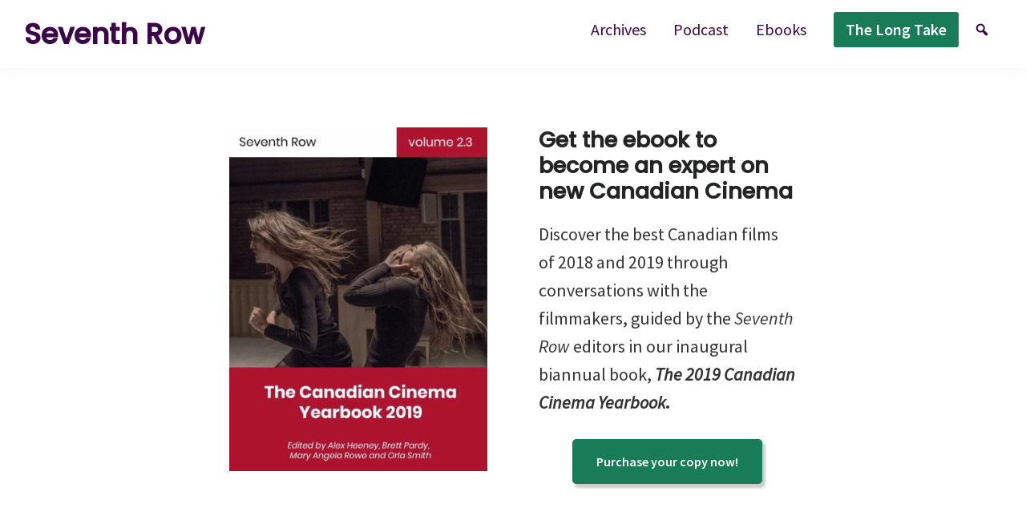

--- FILE ---
content_type: text/html; charset=UTF-8
request_url: https://seventh-row.com/ebooks/2019-canadian-cinema-yearbook/
body_size: 44116
content:
<!DOCTYPE html> <html lang="en-CA" dir="ltr"> <head><script>if(navigator.userAgent.match(/MSIE|Internet Explorer/i)||navigator.userAgent.match(/Trident\/7\..*?rv:11/i)){let e=document.location.href;if(!e.match(/[?&]nonitro/)){if(e.indexOf("?")==-1){if(e.indexOf("#")==-1){document.location.href=e+"?nonitro=1"}else{document.location.href=e.replace("#","?nonitro=1#")}}else{if(e.indexOf("#")==-1){document.location.href=e+"&nonitro=1"}else{document.location.href=e.replace("#","&nonitro=1#")}}}}</script><link rel="preconnect" href="https://seventh-row.com" /><meta charset="UTF-8" /><meta name="viewport" content="width=device-width, initial-scale=1" /><meta name='robots' content='index, follow, max-image-preview:large, max-snippet:-1, max-video-preview:-1' /><title>The 2019 Canadian Cinema Yearbook - a Seventh Row ebook</title><meta name="description" content="In this book, you&#039;ll discover the best Canadian cinema of the past year, and be guided in your viewing with essays and in-depth filmmaker interviews." /><meta property="og:locale" content="en_US" /><meta property="og:type" content="article" /><meta property="og:title" content="An ebook on 2019 Canadian Cinema Yearbook" /><meta property="og:description" content="In this book, you&#039;ll discover the best Canadian cinema of the past year, and be guided in your viewing with essays and in-depth filmmaker interviews." /><meta property="og:url" content="https://seventh-row.com/ebooks/2019-canadian-cinema-yearbook/" /><meta property="og:site_name" content="Seventh Row" /><meta property="article:publisher" content="https://facebook.com/TheSeventhRow" /><meta property="article:modified_time" content="2022-11-16T23:07:32+00:00" /><meta property="og:image" content="https://seventh-row.com/wp-content/uploads/2019/07/twitterbanner.jpg" /><meta property="og:image:width" content="1200" /><meta property="og:image:height" content="628" /><meta property="og:image:type" content="image/jpeg" /><meta name="twitter:card" content="summary_large_image" /><meta name="twitter:image" content="https://seventh-row.com/wp-content/uploads/2019/07/twitterbanner.jpg" /><meta name="twitter:site" content="@SeventhRow" /><meta name="twitter:label1" content="Est. reading time" /><meta name="twitter:data1" content="5 minutes" /><meta name="p:domain_verify" content="17a3cbb96d0abc44561d1519968e2430" /><meta name="msapplication-TileImage" content="https://seventh-row.com/wp-content/uploads/2019/04/Seventh-Row-logo-April-2-2019.jpg" /><meta name="generator" content="NitroPack" /><script>var NPSH,NitroScrollHelper;NPSH=NitroScrollHelper=function(){let e=null;const o=window.sessionStorage.getItem("nitroScrollPos");function t(){let e=JSON.parse(window.sessionStorage.getItem("nitroScrollPos"))||{};if(typeof e!=="object"){e={}}e[document.URL]=window.scrollY;window.sessionStorage.setItem("nitroScrollPos",JSON.stringify(e))}window.addEventListener("scroll",function(){if(e!==null){clearTimeout(e)}e=setTimeout(t,200)},{passive:true});let r={};r.getScrollPos=()=>{if(!o){return 0}const e=JSON.parse(o);return e[document.URL]||0};r.isScrolled=()=>{return r.getScrollPos()>document.documentElement.clientHeight*.5};return r}();</script><script>(function(){var a=false;var e=document.documentElement.classList;var i=navigator.userAgent.toLowerCase();var n=["android","iphone","ipad"];var r=n.length;var o;var d=null;for(var t=0;t<r;t++){o=n[t];if(i.indexOf(o)>-1)d=o;if(e.contains(o)){a=true;e.remove(o)}}if(a&&d){e.add(d);if(d=="iphone"||d=="ipad"){e.add("ios")}}})();</script><script type="text/worker" id="nitro-web-worker">var preloadRequests=0;var remainingCount={};var baseURI="";self.onmessage=function(e){switch(e.data.cmd){case"RESOURCE_PRELOAD":var o=e.data.requestId;remainingCount[o]=0;e.data.resources.forEach(function(e){preload(e,function(o){return function(){console.log(o+" DONE: "+e);if(--remainingCount[o]==0){self.postMessage({cmd:"RESOURCE_PRELOAD",requestId:o})}}}(o));remainingCount[o]++});break;case"SET_BASEURI":baseURI=e.data.uri;break}};async function preload(e,o){if(typeof URL!=="undefined"&&baseURI){try{var a=new URL(e,baseURI);e=a.href}catch(e){console.log("Worker error: "+e.message)}}console.log("Preloading "+e);try{var n=new Request(e,{mode:"no-cors",redirect:"follow"});await fetch(n);o()}catch(a){console.log(a);var r=new XMLHttpRequest;r.responseType="blob";r.onload=o;r.onerror=o;r.open("GET",e,true);r.send()}}</script><script id="nprl">(()=>{if(window.NPRL!=undefined)return;(function(e){var t=e.prototype;t.after||(t.after=function(){var e,t=arguments,n=t.length,r=0,i=this,o=i.parentNode,a=Node,c=String,u=document;if(o!==null){while(r<n){(e=t[r])instanceof a?(i=i.nextSibling)!==null?o.insertBefore(e,i):o.appendChild(e):o.appendChild(u.createTextNode(c(e)));++r}}})})(Element);var e,t;e=t=function(){var t=false;var r=window.URL||window.webkitURL;var i=true;var o=true;var a=2;var c=null;var u=null;var d=true;var s=window.nitroGtmExcludes!=undefined;var l=s?JSON.parse(atob(window.nitroGtmExcludes)).map(e=>new RegExp(e)):[];var f;var m;var v=null;var p=null;var g=null;var h={touch:["touchmove","touchend"],default:["mousemove","click","keydown","wheel"]};var E=true;var y=[];var w=false;var b=[];var S=0;var N=0;var L=false;var T=0;var R=null;var O=false;var A=false;var C=false;var P=[];var I=[];var M=[];var k=[];var x=false;var _={};var j=new Map;var B="noModule"in HTMLScriptElement.prototype;var q=requestAnimationFrame||mozRequestAnimationFrame||webkitRequestAnimationFrame||msRequestAnimationFrame;const D="gtm.js?id=";function H(e,t){if(!_[e]){_[e]=[]}_[e].push(t)}function U(e,t){if(_[e]){var n=0,r=_[e];for(var n=0;n<r.length;n++){r[n].call(this,t)}}}function Y(){(function(e,t){var r=null;var i=function(e){r(e)};var o=null;var a={};var c=null;var u=null;var d=0;e.addEventListener(t,function(r){if(["load","DOMContentLoaded"].indexOf(t)!=-1){if(u){Q(function(){e.triggerNitroEvent(t)})}c=true}else if(t=="readystatechange"){d++;n.ogReadyState=d==1?"interactive":"complete";if(u&&u>=d){n.documentReadyState=n.ogReadyState;Q(function(){e.triggerNitroEvent(t)})}}});e.addEventListener(t+"Nitro",function(e){if(["load","DOMContentLoaded"].indexOf(t)!=-1){if(!c){e.preventDefault();e.stopImmediatePropagation()}else{}u=true}else if(t=="readystatechange"){u=n.documentReadyState=="interactive"?1:2;if(d<u){e.preventDefault();e.stopImmediatePropagation()}}});switch(t){case"load":o="onload";break;case"readystatechange":o="onreadystatechange";break;case"pageshow":o="onpageshow";break;default:o=null;break}if(o){Object.defineProperty(e,o,{get:function(){return r},set:function(n){if(typeof n!=="function"){r=null;e.removeEventListener(t+"Nitro",i)}else{if(!r){e.addEventListener(t+"Nitro",i)}r=n}}})}Object.defineProperty(e,"addEventListener"+t,{value:function(r){if(r!=t||!n.startedScriptLoading||document.currentScript&&document.currentScript.hasAttribute("nitro-exclude")){}else{arguments[0]+="Nitro"}e.ogAddEventListener.apply(e,arguments);a[arguments[1]]=arguments[0]}});Object.defineProperty(e,"removeEventListener"+t,{value:function(t){var n=a[arguments[1]];arguments[0]=n;e.ogRemoveEventListener.apply(e,arguments)}});Object.defineProperty(e,"triggerNitroEvent"+t,{value:function(t,n){n=n||e;var r=new Event(t+"Nitro",{bubbles:true});r.isNitroPack=true;Object.defineProperty(r,"type",{get:function(){return t},set:function(){}});Object.defineProperty(r,"target",{get:function(){return n},set:function(){}});e.dispatchEvent(r)}});if(typeof e.triggerNitroEvent==="undefined"){(function(){var t=e.addEventListener;var n=e.removeEventListener;Object.defineProperty(e,"ogAddEventListener",{value:t});Object.defineProperty(e,"ogRemoveEventListener",{value:n});Object.defineProperty(e,"addEventListener",{value:function(n){var r="addEventListener"+n;if(typeof e[r]!=="undefined"){e[r].apply(e,arguments)}else{t.apply(e,arguments)}},writable:true});Object.defineProperty(e,"removeEventListener",{value:function(t){var r="removeEventListener"+t;if(typeof e[r]!=="undefined"){e[r].apply(e,arguments)}else{n.apply(e,arguments)}}});Object.defineProperty(e,"triggerNitroEvent",{value:function(t,n){var r="triggerNitroEvent"+t;if(typeof e[r]!=="undefined"){e[r].apply(e,arguments)}}})})()}}).apply(null,arguments)}Y(window,"load");Y(window,"pageshow");Y(window,"DOMContentLoaded");Y(document,"DOMContentLoaded");Y(document,"readystatechange");try{var F=new Worker(r.createObjectURL(new Blob([document.getElementById("nitro-web-worker").textContent],{type:"text/javascript"})))}catch(e){var F=new Worker("data:text/javascript;base64,"+btoa(document.getElementById("nitro-web-worker").textContent))}F.onmessage=function(e){if(e.data.cmd=="RESOURCE_PRELOAD"){U(e.data.requestId,e)}};if(typeof document.baseURI!=="undefined"){F.postMessage({cmd:"SET_BASEURI",uri:document.baseURI})}var G=function(e){if(--S==0){Q(K)}};var W=function(e){e.target.removeEventListener("load",W);e.target.removeEventListener("error",W);e.target.removeEventListener("nitroTimeout",W);if(e.type!="nitroTimeout"){clearTimeout(e.target.nitroTimeout)}if(--N==0&&S==0){Q(J)}};var X=function(e){var t=e.textContent;try{var n=r.createObjectURL(new Blob([t.replace(/^(?:<!--)?(.*?)(?:-->)?$/gm,"$1")],{type:"text/javascript"}))}catch(e){var n="data:text/javascript;base64,"+btoa(t.replace(/^(?:<!--)?(.*?)(?:-->)?$/gm,"$1"))}return n};var K=function(){n.documentReadyState="interactive";document.triggerNitroEvent("readystatechange");document.triggerNitroEvent("DOMContentLoaded");if(window.pageYOffset||window.pageXOffset){window.dispatchEvent(new Event("scroll"))}A=true;Q(function(){if(N==0){Q(J)}Q($)})};var J=function(){if(!A||O)return;O=true;R.disconnect();en();n.documentReadyState="complete";document.triggerNitroEvent("readystatechange");window.triggerNitroEvent("load",document);window.triggerNitroEvent("pageshow",document);if(window.pageYOffset||window.pageXOffset||location.hash){let e=typeof history.scrollRestoration!=="undefined"&&history.scrollRestoration=="auto";if(e&&typeof NPSH!=="undefined"&&NPSH.getScrollPos()>0&&window.pageYOffset>document.documentElement.clientHeight*.5){window.scrollTo(0,NPSH.getScrollPos())}else if(location.hash){try{let e=document.querySelector(location.hash);if(e){e.scrollIntoView()}}catch(e){}}}var e=null;if(a==1){e=eo}else{e=eu}Q(e)};var Q=function(e){setTimeout(e,0)};var V=function(e){if(e.type=="touchend"||e.type=="click"){g=e}};var $=function(){if(d&&g){setTimeout(function(e){return function(){var t=function(e,t,n){var r=new Event(e,{bubbles:true,cancelable:true});if(e=="click"){r.clientX=t;r.clientY=n}else{r.touches=[{clientX:t,clientY:n}]}return r};var n;if(e.type=="touchend"){var r=e.changedTouches[0];n=document.elementFromPoint(r.clientX,r.clientY);n.dispatchEvent(t("touchstart"),r.clientX,r.clientY);n.dispatchEvent(t("touchend"),r.clientX,r.clientY);n.dispatchEvent(t("click"),r.clientX,r.clientY)}else if(e.type=="click"){n=document.elementFromPoint(e.clientX,e.clientY);n.dispatchEvent(t("click"),e.clientX,e.clientY)}}}(g),150);g=null}};var z=function(e){if(e.tagName=="SCRIPT"&&!e.hasAttribute("data-nitro-for-id")&&!e.hasAttribute("nitro-document-write")||e.tagName=="IMG"&&(e.hasAttribute("src")||e.hasAttribute("srcset"))||e.tagName=="IFRAME"&&e.hasAttribute("src")||e.tagName=="LINK"&&e.hasAttribute("href")&&e.hasAttribute("rel")&&e.getAttribute("rel")=="stylesheet"){if(e.tagName==="IFRAME"&&e.src.indexOf("about:blank")>-1){return}var t="";switch(e.tagName){case"LINK":t=e.href;break;case"IMG":if(k.indexOf(e)>-1)return;t=e.srcset||e.src;break;default:t=e.src;break}var n=e.getAttribute("type");if(!t&&e.tagName!=="SCRIPT")return;if((e.tagName=="IMG"||e.tagName=="LINK")&&(t.indexOf("data:")===0||t.indexOf("blob:")===0))return;if(e.tagName=="SCRIPT"&&n&&n!=="text/javascript"&&n!=="application/javascript"){if(n!=="module"||!B)return}if(e.tagName==="SCRIPT"){if(k.indexOf(e)>-1)return;if(e.noModule&&B){return}let t=null;if(document.currentScript){if(document.currentScript.src&&document.currentScript.src.indexOf(D)>-1){t=document.currentScript}if(document.currentScript.hasAttribute("data-nitro-gtm-id")){e.setAttribute("data-nitro-gtm-id",document.currentScript.getAttribute("data-nitro-gtm-id"))}}else if(window.nitroCurrentScript){if(window.nitroCurrentScript.src&&window.nitroCurrentScript.src.indexOf(D)>-1){t=window.nitroCurrentScript}}if(t&&s){let n=false;for(const t of l){n=e.src?t.test(e.src):t.test(e.textContent);if(n){break}}if(!n){e.type="text/googletagmanagerscript";let n=t.hasAttribute("data-nitro-gtm-id")?t.getAttribute("data-nitro-gtm-id"):t.id;if(!j.has(n)){j.set(n,[])}let r=j.get(n);r.push(e);return}}if(!e.src){if(e.textContent.length>0){e.textContent+="\n;if(document.currentScript.nitroTimeout) {clearTimeout(document.currentScript.nitroTimeout);}; setTimeout(function() { this.dispatchEvent(new Event('load')); }.bind(document.currentScript), 0);"}else{return}}else{}k.push(e)}if(!e.hasOwnProperty("nitroTimeout")){N++;e.addEventListener("load",W,true);e.addEventListener("error",W,true);e.addEventListener("nitroTimeout",W,true);e.nitroTimeout=setTimeout(function(){console.log("Resource timed out",e);e.dispatchEvent(new Event("nitroTimeout"))},5e3)}}};var Z=function(e){if(e.hasOwnProperty("nitroTimeout")&&e.nitroTimeout){clearTimeout(e.nitroTimeout);e.nitroTimeout=null;e.dispatchEvent(new Event("nitroTimeout"))}};document.documentElement.addEventListener("load",function(e){if(e.target.tagName=="SCRIPT"||e.target.tagName=="IMG"){k.push(e.target)}},true);document.documentElement.addEventListener("error",function(e){if(e.target.tagName=="SCRIPT"||e.target.tagName=="IMG"){k.push(e.target)}},true);var ee=["appendChild","replaceChild","insertBefore","prepend","append","before","after","replaceWith","insertAdjacentElement"];var et=function(){if(s){window._nitro_setTimeout=window.setTimeout;window.setTimeout=function(e,t,...n){let r=document.currentScript||window.nitroCurrentScript;if(!r||r.src&&r.src.indexOf(D)==-1){return window._nitro_setTimeout.call(window,e,t,...n)}return window._nitro_setTimeout.call(window,function(e,t){return function(...n){window.nitroCurrentScript=e;t(...n)}}(r,e),t,...n)}}ee.forEach(function(e){HTMLElement.prototype["og"+e]=HTMLElement.prototype[e];HTMLElement.prototype[e]=function(...t){if(this.parentNode||this===document.documentElement){switch(e){case"replaceChild":case"insertBefore":t.pop();break;case"insertAdjacentElement":t.shift();break}t.forEach(function(e){if(!e)return;if(e.tagName=="SCRIPT"){z(e)}else{if(e.children&&e.children.length>0){e.querySelectorAll("script").forEach(z)}}})}return this["og"+e].apply(this,arguments)}})};var en=function(){if(s&&typeof window._nitro_setTimeout==="function"){window.setTimeout=window._nitro_setTimeout}ee.forEach(function(e){HTMLElement.prototype[e]=HTMLElement.prototype["og"+e]})};var er=async function(){if(o){ef(f);ef(V);if(v){clearTimeout(v);v=null}}if(T===1){L=true;return}else if(T===0){T=-1}n.startedScriptLoading=true;Object.defineProperty(document,"readyState",{get:function(){return n.documentReadyState},set:function(){}});var e=document.documentElement;var t={attributes:true,attributeFilter:["src"],childList:true,subtree:true};R=new MutationObserver(function(e,t){e.forEach(function(e){if(e.type=="childList"&&e.addedNodes.length>0){e.addedNodes.forEach(function(e){if(!document.documentElement.contains(e)){return}if(e.tagName=="IMG"||e.tagName=="IFRAME"||e.tagName=="LINK"){z(e)}})}if(e.type=="childList"&&e.removedNodes.length>0){e.removedNodes.forEach(function(e){if(e.tagName=="IFRAME"||e.tagName=="LINK"){Z(e)}})}if(e.type=="attributes"){var t=e.target;if(!document.documentElement.contains(t)){return}if(t.tagName=="IFRAME"||t.tagName=="LINK"||t.tagName=="IMG"||t.tagName=="SCRIPT"){z(t)}}})});R.observe(e,t);if(!s){et()}await Promise.all(P);var r=b.shift();var i=null;var a=false;while(r){var c;var u=JSON.parse(atob(r.meta));var d=u.delay;if(r.type=="inline"){var l=document.getElementById(r.id);if(l){l.remove()}else{r=b.shift();continue}c=X(l);if(c===false){r=b.shift();continue}}else{c=r.src}if(!a&&r.type!="inline"&&(typeof u.attributes.async!="undefined"||typeof u.attributes.defer!="undefined")){if(i===null){i=r}else if(i===r){a=true}if(!a){b.push(r);r=b.shift();continue}}var m=document.createElement("script");m.src=c;m.setAttribute("data-nitro-for-id",r.id);for(var p in u.attributes){try{if(u.attributes[p]===false){m.setAttribute(p,"")}else{m.setAttribute(p,u.attributes[p])}}catch(e){console.log("Error while setting script attribute",m,e)}}m.async=false;if(u.canonicalLink!=""&&Object.getOwnPropertyDescriptor(m,"src")?.configurable!==false){(e=>{Object.defineProperty(m,"src",{get:function(){return e.canonicalLink},set:function(){}})})(u)}if(d){setTimeout((function(e,t){var n=document.querySelector("[data-nitro-marker-id='"+t+"']");if(n){n.after(e)}else{document.head.appendChild(e)}}).bind(null,m,r.id),d)}else{m.addEventListener("load",G);m.addEventListener("error",G);if(!m.noModule||!B){S++}var g=document.querySelector("[data-nitro-marker-id='"+r.id+"']");if(g){Q(function(e,t){return function(){e.after(t)}}(g,m))}else{Q(function(e){return function(){document.head.appendChild(e)}}(m))}}r=b.shift()}};var ei=function(){var e=document.getElementById("nitro-deferred-styles");var t=document.createElement("div");t.innerHTML=e.textContent;return t};var eo=async function(e){isPreload=e&&e.type=="NitroPreload";if(!isPreload){T=-1;E=false;if(o){ef(f);ef(V);if(v){clearTimeout(v);v=null}}}if(w===false){var t=ei();let e=t.querySelectorAll('style,link[rel="stylesheet"]');w=e.length;if(w){let e=document.getElementById("nitro-deferred-styles-marker");e.replaceWith.apply(e,t.childNodes)}else if(isPreload){Q(ed)}else{es()}}else if(w===0&&!isPreload){es()}};var ea=function(){var e=ei();var t=e.childNodes;var n;var r=[];for(var i=0;i<t.length;i++){n=t[i];if(n.href){r.push(n.href)}}var o="css-preload";H(o,function(e){eo(new Event("NitroPreload"))});if(r.length){F.postMessage({cmd:"RESOURCE_PRELOAD",resources:r,requestId:o})}else{Q(function(){U(o)})}};var ec=function(){if(T===-1)return;T=1;var e=[];var t,n;for(var r=0;r<b.length;r++){t=b[r];if(t.type!="inline"){if(t.src){n=JSON.parse(atob(t.meta));if(n.delay)continue;if(n.attributes.type&&n.attributes.type=="module"&&!B)continue;e.push(t.src)}}}if(e.length){var i="js-preload";H(i,function(e){T=2;if(L){Q(er)}});F.postMessage({cmd:"RESOURCE_PRELOAD",resources:e,requestId:i})}};var eu=function(){while(I.length){style=I.shift();if(style.hasAttribute("nitropack-onload")){style.setAttribute("onload",style.getAttribute("nitropack-onload"));Q(function(e){return function(){e.dispatchEvent(new Event("load"))}}(style))}}while(M.length){style=M.shift();if(style.hasAttribute("nitropack-onerror")){style.setAttribute("onerror",style.getAttribute("nitropack-onerror"));Q(function(e){return function(){e.dispatchEvent(new Event("error"))}}(style))}}};var ed=function(){if(!x){if(i){Q(function(){var e=document.getElementById("nitro-critical-css");if(e){e.remove()}})}x=true;onStylesLoadEvent=new Event("NitroStylesLoaded");onStylesLoadEvent.isNitroPack=true;window.dispatchEvent(onStylesLoadEvent)}};var es=function(){if(a==2){Q(er)}else{eu()}};var el=function(e){m.forEach(function(t){document.addEventListener(t,e,true)})};var ef=function(e){m.forEach(function(t){document.removeEventListener(t,e,true)})};if(s){et()}return{setAutoRemoveCriticalCss:function(e){i=e},registerScript:function(e,t,n){b.push({type:"remote",src:e,id:t,meta:n})},registerInlineScript:function(e,t){b.push({type:"inline",id:e,meta:t})},registerStyle:function(e,t,n){y.push({href:e,rel:t,media:n})},onLoadStyle:function(e){I.push(e);if(w!==false&&--w==0){Q(ed);if(E){E=false}else{es()}}},onErrorStyle:function(e){M.push(e);if(w!==false&&--w==0){Q(ed);if(E){E=false}else{es()}}},loadJs:function(e,t){if(!e.src){var n=X(e);if(n!==false){e.src=n;e.textContent=""}}if(t){Q(function(e,t){return function(){e.after(t)}}(t,e))}else{Q(function(e){return function(){document.head.appendChild(e)}}(e))}},loadQueuedResources:async function(){window.dispatchEvent(new Event("NitroBootStart"));if(p){clearTimeout(p);p=null}window.removeEventListener("load",e.loadQueuedResources);f=a==1?er:eo;if(!o||g){Q(f)}else{if(navigator.userAgent.indexOf(" Edge/")==-1){ea();H("css-preload",ec)}el(f);if(u){if(c){v=setTimeout(f,c)}}else{}}},fontPreload:function(e){var t="critical-fonts";H(t,function(e){document.getElementById("nitro-critical-fonts").type="text/css"});F.postMessage({cmd:"RESOURCE_PRELOAD",resources:e,requestId:t})},boot:function(){if(t)return;t=true;C=typeof NPSH!=="undefined"&&NPSH.isScrolled();let n=document.prerendering;if(location.hash||C||n){o=false}m=h.default.concat(h.touch);p=setTimeout(e.loadQueuedResources,1500);el(V);if(C){e.loadQueuedResources()}else{window.addEventListener("load",e.loadQueuedResources)}},addPrerequisite:function(e){P.push(e)},getTagManagerNodes:function(e){if(!e)return j;return j.get(e)??[]}}}();var n,r;n=r=function(){var t=document.write;return{documentWrite:function(n,r){if(n&&n.hasAttribute("nitro-exclude")){return t.call(document,r)}var i=null;if(n.documentWriteContainer){i=n.documentWriteContainer}else{i=document.createElement("span");n.documentWriteContainer=i}var o=null;if(n){if(n.hasAttribute("data-nitro-for-id")){o=document.querySelector('template[data-nitro-marker-id="'+n.getAttribute("data-nitro-for-id")+'"]')}else{o=n}}i.innerHTML+=r;i.querySelectorAll("script").forEach(function(e){e.setAttribute("nitro-document-write","")});if(!i.parentNode){if(o){o.parentNode.insertBefore(i,o)}else{document.body.appendChild(i)}}var a=document.createElement("span");a.innerHTML=r;var c=a.querySelectorAll("script");if(c.length){c.forEach(function(t){var n=t.getAttributeNames();var r=document.createElement("script");n.forEach(function(e){r.setAttribute(e,t.getAttribute(e))});r.async=false;if(!t.src&&t.textContent){r.textContent=t.textContent}e.loadJs(r,o)})}},TrustLogo:function(e,t){var n=document.getElementById(e);var r=document.createElement("img");r.src=t;n.parentNode.insertBefore(r,n)},documentReadyState:"loading",ogReadyState:document.readyState,startedScriptLoading:false,loadScriptDelayed:function(e,t){setTimeout(function(){var t=document.createElement("script");t.src=e;document.head.appendChild(t)},t)}}}();document.write=function(e){n.documentWrite(document.currentScript,e)};document.writeln=function(e){n.documentWrite(document.currentScript,e+"\n")};window.NPRL=e;window.NitroResourceLoader=t;window.NPh=n;window.NitroPackHelper=r})();</script><template id="nitro-deferred-styles-marker"></template><link rel="preload" href="https://fonts.gstatic.com/s/sourcesanspro/v22/6xK1dSBYKcSV-LCoeQqfX1RYOo3qPZ7qsDJB9cme_xc.woff2" as="font" type="font/woff2" crossorigin class="nitro-font-preload" /><link rel="preload" href="https://fonts.gstatic.com/s/sourcesanspro/v22/6xK1dSBYKcSV-LCoeQqfX1RYOo3qPZ7jsDJB9cme_xc.woff2" as="font" type="font/woff2" crossorigin class="nitro-font-preload" /><style id="nitro-fonts">@font-face{font-family:WooCommerce;font-weight:400;font-style:normal;src:url("https://seventh-row.com/nitropack_static/oKvLwAddskHFlNiXuvVNKZMHdnzObhUX/assets/static/source/rev-ba147ab/seventh-row.com/wp-content/plugins/woocommerce/assets/fonts/WooCommerce.woff2") format("woff2");font-display:swap;}@font-face{font-family:dashicons;font-weight:400;font-style:normal;src:url("https://seventh-row.com/nitropack_static/oKvLwAddskHFlNiXuvVNKZMHdnzObhUX/assets/static/source/rev-ba147ab/seventh-row.com/wp-includes/fonts/cc26977e9557edbbc60f1255fb1de6ee.dashicons.ttf") format("truetype");font-display:swap;}@font-face{font-family:"Poppins";font-style:normal;font-weight:500;font-display:swap;src:url("https://fonts.gstatic.com/s/poppins/v23/pxiByp8kv8JHgFVrLGT9Z11lFd2JQEl8qw.woff2") format("woff2");unicode-range:U+0900-097F,U+1CD0-1CF9,U+200C-200D,U+20A8,U+20B9,U+20F0,U+25CC,U+A830-A839,U+A8E0-A8FF,U+11B00-11B09;}@font-face{font-family:"Poppins";font-style:normal;font-weight:500;font-display:swap;src:url("https://fonts.gstatic.com/s/poppins/v23/pxiByp8kv8JHgFVrLGT9Z1JlFd2JQEl8qw.woff2") format("woff2");unicode-range:U+0100-02BA,U+02BD-02C5,U+02C7-02CC,U+02CE-02D7,U+02DD-02FF,U+0304,U+0308,U+0329,U+1D00-1DBF,U+1E00-1E9F,U+1EF2-1EFF,U+2020,U+20A0-20AB,U+20AD-20C0,U+2113,U+2C60-2C7F,U+A720-A7FF;}@font-face{font-family:"Poppins";font-style:normal;font-weight:500;font-display:swap;src:url("https://fonts.gstatic.com/s/poppins/v23/pxiByp8kv8JHgFVrLGT9Z1xlFd2JQEk.woff2") format("woff2");unicode-range:U+0000-00FF,U+0131,U+0152-0153,U+02BB-02BC,U+02C6,U+02DA,U+02DC,U+0304,U+0308,U+0329,U+2000-206F,U+20AC,U+2122,U+2191,U+2193,U+2212,U+2215,U+FEFF,U+FFFD;}@font-face{font-family:"Source Sans Pro";font-style:italic;font-weight:400;font-display:swap;src:url("https://fonts.gstatic.com/s/sourcesanspro/v22/6xK1dSBYKcSV-LCoeQqfX1RYOo3qPZ7qsDJB9cme_xc.woff2") format("woff2");unicode-range:U+0460-052F,U+1C80-1C8A,U+20B4,U+2DE0-2DFF,U+A640-A69F,U+FE2E-FE2F;}@font-face{font-family:"Source Sans Pro";font-style:italic;font-weight:400;font-display:swap;src:url("https://fonts.gstatic.com/s/sourcesanspro/v22/6xK1dSBYKcSV-LCoeQqfX1RYOo3qPZ7jsDJB9cme_xc.woff2") format("woff2");unicode-range:U+0301,U+0400-045F,U+0490-0491,U+04B0-04B1,U+2116;}@font-face{font-family:"Source Sans Pro";font-style:italic;font-weight:400;font-display:swap;src:url("https://fonts.gstatic.com/s/sourcesanspro/v22/6xK1dSBYKcSV-LCoeQqfX1RYOo3qPZ7rsDJB9cme_xc.woff2") format("woff2");unicode-range:U+1F00-1FFF;}@font-face{font-family:"Source Sans Pro";font-style:italic;font-weight:400;font-display:swap;src:url("https://fonts.gstatic.com/s/sourcesanspro/v22/6xK1dSBYKcSV-LCoeQqfX1RYOo3qPZ7ksDJB9cme_xc.woff2") format("woff2");unicode-range:U+0370-0377,U+037A-037F,U+0384-038A,U+038C,U+038E-03A1,U+03A3-03FF;}@font-face{font-family:"Source Sans Pro";font-style:italic;font-weight:400;font-display:swap;src:url("https://fonts.gstatic.com/s/sourcesanspro/v22/6xK1dSBYKcSV-LCoeQqfX1RYOo3qPZ7osDJB9cme_xc.woff2") format("woff2");unicode-range:U+0102-0103,U+0110-0111,U+0128-0129,U+0168-0169,U+01A0-01A1,U+01AF-01B0,U+0300-0301,U+0303-0304,U+0308-0309,U+0323,U+0329,U+1EA0-1EF9,U+20AB;}@font-face{font-family:"Source Sans Pro";font-style:italic;font-weight:400;font-display:swap;src:url("https://fonts.gstatic.com/s/sourcesanspro/v22/6xK1dSBYKcSV-LCoeQqfX1RYOo3qPZ7psDJB9cme_xc.woff2") format("woff2");unicode-range:U+0100-02BA,U+02BD-02C5,U+02C7-02CC,U+02CE-02D7,U+02DD-02FF,U+0304,U+0308,U+0329,U+1D00-1DBF,U+1E00-1E9F,U+1EF2-1EFF,U+2020,U+20A0-20AB,U+20AD-20C0,U+2113,U+2C60-2C7F,U+A720-A7FF;}@font-face{font-family:"Source Sans Pro";font-style:italic;font-weight:400;font-display:swap;src:url("https://fonts.gstatic.com/s/sourcesanspro/v22/6xK1dSBYKcSV-LCoeQqfX1RYOo3qPZ7nsDJB9cme.woff2") format("woff2");unicode-range:U+0000-00FF,U+0131,U+0152-0153,U+02BB-02BC,U+02C6,U+02DA,U+02DC,U+0304,U+0308,U+0329,U+2000-206F,U+20AC,U+2122,U+2191,U+2193,U+2212,U+2215,U+FEFF,U+FFFD;}@font-face{font-family:"Source Sans Pro";font-style:normal;font-weight:400;font-display:swap;src:url("https://fonts.gstatic.com/s/sourcesanspro/v22/6xK3dSBYKcSV-LCoeQqfX1RYOo3qNa7lujVj9_mf.woff2") format("woff2");unicode-range:U+0460-052F,U+1C80-1C8A,U+20B4,U+2DE0-2DFF,U+A640-A69F,U+FE2E-FE2F;}@font-face{font-family:"Source Sans Pro";font-style:normal;font-weight:400;font-display:swap;src:url("https://fonts.gstatic.com/s/sourcesanspro/v22/6xK3dSBYKcSV-LCoeQqfX1RYOo3qPK7lujVj9_mf.woff2") format("woff2");unicode-range:U+0301,U+0400-045F,U+0490-0491,U+04B0-04B1,U+2116;}@font-face{font-family:"Source Sans Pro";font-style:normal;font-weight:400;font-display:swap;src:url("https://fonts.gstatic.com/s/sourcesanspro/v22/6xK3dSBYKcSV-LCoeQqfX1RYOo3qNK7lujVj9_mf.woff2") format("woff2");unicode-range:U+1F00-1FFF;}@font-face{font-family:"Source Sans Pro";font-style:normal;font-weight:400;font-display:swap;src:url("https://fonts.gstatic.com/s/sourcesanspro/v22/6xK3dSBYKcSV-LCoeQqfX1RYOo3qO67lujVj9_mf.woff2") format("woff2");unicode-range:U+0370-0377,U+037A-037F,U+0384-038A,U+038C,U+038E-03A1,U+03A3-03FF;}@font-face{font-family:"Source Sans Pro";font-style:normal;font-weight:400;font-display:swap;src:url("https://fonts.gstatic.com/s/sourcesanspro/v22/6xK3dSBYKcSV-LCoeQqfX1RYOo3qN67lujVj9_mf.woff2") format("woff2");unicode-range:U+0102-0103,U+0110-0111,U+0128-0129,U+0168-0169,U+01A0-01A1,U+01AF-01B0,U+0300-0301,U+0303-0304,U+0308-0309,U+0323,U+0329,U+1EA0-1EF9,U+20AB;}@font-face{font-family:"Source Sans Pro";font-style:normal;font-weight:400;font-display:swap;src:url("https://fonts.gstatic.com/s/sourcesanspro/v22/6xK3dSBYKcSV-LCoeQqfX1RYOo3qNq7lujVj9_mf.woff2") format("woff2");unicode-range:U+0100-02BA,U+02BD-02C5,U+02C7-02CC,U+02CE-02D7,U+02DD-02FF,U+0304,U+0308,U+0329,U+1D00-1DBF,U+1E00-1E9F,U+1EF2-1EFF,U+2020,U+20A0-20AB,U+20AD-20C0,U+2113,U+2C60-2C7F,U+A720-A7FF;}@font-face{font-family:"Source Sans Pro";font-style:normal;font-weight:400;font-display:swap;src:url("https://fonts.gstatic.com/s/sourcesanspro/v22/6xK3dSBYKcSV-LCoeQqfX1RYOo3qOK7lujVj9w.woff2") format("woff2");unicode-range:U+0000-00FF,U+0131,U+0152-0153,U+02BB-02BC,U+02C6,U+02DA,U+02DC,U+0304,U+0308,U+0329,U+2000-206F,U+20AC,U+2122,U+2191,U+2193,U+2212,U+2215,U+FEFF,U+FFFD;}@font-face{font-family:"Source Sans Pro";font-style:normal;font-weight:600;font-display:swap;src:url("https://fonts.gstatic.com/s/sourcesanspro/v22/6xKydSBYKcSV-LCoeQqfX1RYOo3i54rwmhdu3cOWxy40.woff2") format("woff2");unicode-range:U+0460-052F,U+1C80-1C8A,U+20B4,U+2DE0-2DFF,U+A640-A69F,U+FE2E-FE2F;}@font-face{font-family:"Source Sans Pro";font-style:normal;font-weight:600;font-display:swap;src:url("https://fonts.gstatic.com/s/sourcesanspro/v22/6xKydSBYKcSV-LCoeQqfX1RYOo3i54rwkxdu3cOWxy40.woff2") format("woff2");unicode-range:U+0301,U+0400-045F,U+0490-0491,U+04B0-04B1,U+2116;}@font-face{font-family:"Source Sans Pro";font-style:normal;font-weight:600;font-display:swap;src:url("https://fonts.gstatic.com/s/sourcesanspro/v22/6xKydSBYKcSV-LCoeQqfX1RYOo3i54rwmxdu3cOWxy40.woff2") format("woff2");unicode-range:U+1F00-1FFF;}@font-face{font-family:"Source Sans Pro";font-style:normal;font-weight:600;font-display:swap;src:url("https://fonts.gstatic.com/s/sourcesanspro/v22/6xKydSBYKcSV-LCoeQqfX1RYOo3i54rwlBdu3cOWxy40.woff2") format("woff2");unicode-range:U+0370-0377,U+037A-037F,U+0384-038A,U+038C,U+038E-03A1,U+03A3-03FF;}@font-face{font-family:"Source Sans Pro";font-style:normal;font-weight:600;font-display:swap;src:url("https://fonts.gstatic.com/s/sourcesanspro/v22/6xKydSBYKcSV-LCoeQqfX1RYOo3i54rwmBdu3cOWxy40.woff2") format("woff2");unicode-range:U+0102-0103,U+0110-0111,U+0128-0129,U+0168-0169,U+01A0-01A1,U+01AF-01B0,U+0300-0301,U+0303-0304,U+0308-0309,U+0323,U+0329,U+1EA0-1EF9,U+20AB;}@font-face{font-family:"Source Sans Pro";font-style:normal;font-weight:600;font-display:swap;src:url("https://fonts.gstatic.com/s/sourcesanspro/v22/6xKydSBYKcSV-LCoeQqfX1RYOo3i54rwmRdu3cOWxy40.woff2") format("woff2");unicode-range:U+0100-02BA,U+02BD-02C5,U+02C7-02CC,U+02CE-02D7,U+02DD-02FF,U+0304,U+0308,U+0329,U+1D00-1DBF,U+1E00-1E9F,U+1EF2-1EFF,U+2020,U+20A0-20AB,U+20AD-20C0,U+2113,U+2C60-2C7F,U+A720-A7FF;}@font-face{font-family:"Source Sans Pro";font-style:normal;font-weight:600;font-display:swap;src:url("https://fonts.gstatic.com/s/sourcesanspro/v22/6xKydSBYKcSV-LCoeQqfX1RYOo3i54rwlxdu3cOWxw.woff2") format("woff2");unicode-range:U+0000-00FF,U+0131,U+0152-0153,U+02BB-02BC,U+02C6,U+02DA,U+02DC,U+0304,U+0308,U+0329,U+2000-206F,U+20AC,U+2122,U+2191,U+2193,U+2212,U+2215,U+FEFF,U+FFFD;}@font-face{font-family:"Source Sans Pro";font-style:normal;font-weight:700;font-display:swap;src:url("https://fonts.gstatic.com/s/sourcesanspro/v22/6xKydSBYKcSV-LCoeQqfX1RYOo3ig4vwmhdu3cOWxy40.woff2") format("woff2");unicode-range:U+0460-052F,U+1C80-1C8A,U+20B4,U+2DE0-2DFF,U+A640-A69F,U+FE2E-FE2F;}@font-face{font-family:"Source Sans Pro";font-style:normal;font-weight:700;font-display:swap;src:url("https://fonts.gstatic.com/s/sourcesanspro/v22/6xKydSBYKcSV-LCoeQqfX1RYOo3ig4vwkxdu3cOWxy40.woff2") format("woff2");unicode-range:U+0301,U+0400-045F,U+0490-0491,U+04B0-04B1,U+2116;}@font-face{font-family:"Source Sans Pro";font-style:normal;font-weight:700;font-display:swap;src:url("https://fonts.gstatic.com/s/sourcesanspro/v22/6xKydSBYKcSV-LCoeQqfX1RYOo3ig4vwmxdu3cOWxy40.woff2") format("woff2");unicode-range:U+1F00-1FFF;}@font-face{font-family:"Source Sans Pro";font-style:normal;font-weight:700;font-display:swap;src:url("https://fonts.gstatic.com/s/sourcesanspro/v22/6xKydSBYKcSV-LCoeQqfX1RYOo3ig4vwlBdu3cOWxy40.woff2") format("woff2");unicode-range:U+0370-0377,U+037A-037F,U+0384-038A,U+038C,U+038E-03A1,U+03A3-03FF;}@font-face{font-family:"Source Sans Pro";font-style:normal;font-weight:700;font-display:swap;src:url("https://fonts.gstatic.com/s/sourcesanspro/v22/6xKydSBYKcSV-LCoeQqfX1RYOo3ig4vwmBdu3cOWxy40.woff2") format("woff2");unicode-range:U+0102-0103,U+0110-0111,U+0128-0129,U+0168-0169,U+01A0-01A1,U+01AF-01B0,U+0300-0301,U+0303-0304,U+0308-0309,U+0323,U+0329,U+1EA0-1EF9,U+20AB;}@font-face{font-family:"Source Sans Pro";font-style:normal;font-weight:700;font-display:swap;src:url("https://fonts.gstatic.com/s/sourcesanspro/v22/6xKydSBYKcSV-LCoeQqfX1RYOo3ig4vwmRdu3cOWxy40.woff2") format("woff2");unicode-range:U+0100-02BA,U+02BD-02C5,U+02C7-02CC,U+02CE-02D7,U+02DD-02FF,U+0304,U+0308,U+0329,U+1D00-1DBF,U+1E00-1E9F,U+1EF2-1EFF,U+2020,U+20A0-20AB,U+20AD-20C0,U+2113,U+2C60-2C7F,U+A720-A7FF;}@font-face{font-family:"Source Sans Pro";font-style:normal;font-weight:700;font-display:swap;src:url("https://fonts.gstatic.com/s/sourcesanspro/v22/6xKydSBYKcSV-LCoeQqfX1RYOo3ig4vwlxdu3cOWxw.woff2") format("woff2");unicode-range:U+0000-00FF,U+0131,U+0152-0153,U+02BB-02BC,U+02C6,U+02DA,U+02DC,U+0304,U+0308,U+0329,U+2000-206F,U+20AC,U+2122,U+2191,U+2193,U+2212,U+2215,U+FEFF,U+FFFD;}</style><style type="text/css" id="nitro-critical-css">:root{--cfw-heading-font-family:-apple-system,BlinkMacSystemFont,"Segoe UI",Roboto,Oxygen-Sans,Ubuntu,Cantarell,"Helvetica Neue",sans-serif;--cfw-body-font-family:-apple-system,BlinkMacSystemFont,"Segoe UI",Roboto,Oxygen-Sans,Ubuntu,Cantarell,"Helvetica Neue",sans-serif;--cfw-body-background-color:#fff;--cfw-body-text-color:#666;--cfw-body-link-color:#0073aa;--cfw-header-background-color:#fff;--cfw-header-text-color:#2b2b2b;--cfw-header-bottom-margin:0;--cfw-footer-background-color:#fff;--cfw-footer-text-color:#999;--cfw-footer-top-margin:0;--cfw-cart-summary-background-color:#fff;--cfw-cart-summary-mobile-background-color:#f4f4f4;--cfw-cart-summary-text-color:#333;--cfw-cart-summary-item-quantity-background-color:rgba(114,114,114,.9);--cfw-cart-summary-item-quantity-text-color:#fff;--cfw-cart-summary-order-total-text-color:#000;--cfw-breadcrumb-completed-text-color:rgba(0,0,0,.5);--cfw-breadcrumb-current-text-color:#333;--cfw-breadcrumb-next-text-color:rgba(0,0,0,.5);--cfw-breadcrumb-completed-accent-color:#333;--cfw-breadcrumb-current-accent-color:#333;--cfw-breadcrumb-next-accent-color:#333;--cfw-buttons-primary-background-color:#333;--cfw-buttons-primary-text-color:#fff;--cfw-buttons-primary-hover-background-color:#555;--cfw-buttons-primary-hover-text-color:#fff;--cfw-buttons-secondary-background-color:#333;--cfw-buttons-secondary-text-color:#fff;--cfw-buttons-secondary-hover-background-color:#555;--cfw-buttons-secondary-hover-text-color:#555;--cfw-logo-url:"";--cfw-loading-shimmer-display-mode:block;--cfw-loading-shimmer-cart-item-quantity-display-mode:none;--cfw-loading-shimmer-primary-color:#eff1f3;--cfw-loading-shimmer-gradient:linear-gradient(to right,var(--cfw-loading-shimmer-primary-color) 4%,#e2e2e2 25%,var(--cfw-loading-shimmer-primary-color) 36%);--cfw-horizontal-divider-color:#b0b0b2;--cfw-loading-shimmer-filter:none;--cfw-tb-review-title:#333;--cfw-tb-review-subtitle:#6b7280;--cfw-tb-review-content:#333;--cfw-tb-guarantee-title:#333;--cfw-tb-guarantee-content:#333;}html{line-height:1.15;-webkit-text-size-adjust:100%;}body{margin:0;}main{display:block;}a{background-color:transparent;}strong{font-weight:bolder;}img{border-style:none;}::-webkit-file-upload-button{-webkit-appearance:button;font:inherit;}template{display:none;}html{box-sizing:border-box;}*,*::before,*::after{box-sizing:inherit;}.entry::before,.entry-content::before,.nav-primary::before,.site-container::before,.site-header::before,.site-inner::before,.wrap::before{content:" ";display:table;}.entry::after,.entry-content::after,.nav-primary::after,.site-container::after,.site-header::after,.site-inner::after,.wrap::after{clear:both;content:" ";display:table;}html{-moz-osx-font-smoothing:grayscale;-webkit-font-smoothing:antialiased;}body{background-color:#fff;color:#333;font-family:"Source Sans Pro",sans-serif;font-size:18px;font-weight:400;line-height:1.625;margin:0;overflow-x:hidden;}a{color:#0073e5;text-decoration:underline;}p{margin:0 0 28px;padding:0;}ul{margin:0;padding:0;}li{list-style-type:none;}strong{font-weight:700;}em,i{font-style:italic;}h2,h4{font-family:"Source Sans Pro",sans-serif;font-weight:400;line-height:1.2;margin:0 0 20px;}h2{font-size:27px;}h4{font-size:20px;}.entry-content h4{font-weight:600;}.entry-content h4{margin-top:40px;}img{max-width:100%;}img{height:auto;vertical-align:top;}figure{margin:0;}:-ms-input-placeholder{color:#333;opacity:1;}::placeholder{color:#333;opacity:1;}.button{background-color:#333;border:0;border-radius:5px;color:#fff;font-size:16px;font-weight:600;padding:15px 30px;text-align:center;text-decoration:none;white-space:normal;width:auto;}.button{display:inline-block;}table{border-collapse:collapse;border-spacing:0;margin-bottom:40px;width:100%;word-break:break-all;}tbody{border-bottom:1px solid #eee;}td,th{line-height:2;text-align:left;vertical-align:top;}td{padding:.5em;}tr{border-top:1px solid #eee;}th{font-weight:600;padding:.5em;}.screen-reader-shortcut{border:0;clip:rect(0,0,0,0);height:1px;overflow:hidden;position:absolute !important;width:1px;word-wrap:normal !important;}.site-container{animation:fadein 1s;word-wrap:break-word;}@keyframes fadein{from{opacity:0;}to{opacity:1;}}.site-inner{clear:both;margin:0 auto;padding:60px 30px 0;}.genesis-title-hidden .site-inner{padding-top:0;}.alignnone{margin-bottom:15px;}.genesis-skip-link{margin:0;}.genesis-skip-link li{height:0;list-style:none;width:0;}:focus{color:#333;outline:#ccc solid 1px;}.site-header{background-color:#fff;box-shadow:0 0 20px rgba(0,0,0,.05);padding:0 30px;}.title-area{float:left;padding-bottom:25px;padding-top:25px;}.site-title{font-size:20px;font-weight:600;line-height:1;margin-bottom:0;}.site-title a{color:#333;text-decoration:none;}.site-description{border:0;clip:rect(0,0,0,0);height:1px;overflow:hidden;position:absolute !important;width:1px;word-wrap:normal !important;}.genesis-nav-menu{clear:both;line-height:1;width:100%;}.genesis-nav-menu .menu-item{display:block;float:none;position:relative;}.genesis-nav-menu a{color:#333;display:block;font-size:15px;font-weight:400;outline-offset:-1px;padding-bottom:12px;padding-top:12px;text-decoration:none;}.genesis-nav-menu .sub-menu,.genesis-nav-menu .sub-menu a{width:100%;}.genesis-nav-menu .sub-menu{clear:both;display:none;left:-9999px;margin:0;opacity:1;padding-left:15px;position:static;z-index:99;}.genesis-nav-menu .sub-menu a{background-color:#fff;font-size:14px;position:relative;word-wrap:break-word;}.nav-primary{clear:left;padding-bottom:15px;padding-top:15px;width:100%;}.entry{margin-bottom:40px;}@media only screen and (min-width:480px){table{table-layout:auto;word-break:normal;}}@media only screen and (min-width:960px){.site-header{position:-webkit-sticky;position:sticky;top:0;z-index:9999;}.genesis-nav-menu .menu-item{display:inline-block;}.genesis-nav-menu>.menu-highlight>a{background-color:#333;border-radius:3px;color:#fff;font-weight:600;margin-left:15px;padding-left:20px;padding-right:20px;}.genesis-nav-menu .sub-menu,.genesis-nav-menu .sub-menu a{width:180px;}.genesis-nav-menu .sub-menu{border-top:1px solid #eee;opacity:0;padding-left:0;position:absolute;}.genesis-nav-menu .sub-menu a{border:1px solid #eee;border-top:0;padding-bottom:15px;padding-top:15px;}.nav-primary{clear:none;float:right;width:auto;}.nav-primary .genesis-nav-menu a{padding-left:15px;padding-right:15px;}.site-inner{max-width:1140px;}.content{float:left;width:65%;}.full-width-content .content{float:none;margin-left:auto;margin-right:auto;}.entry{margin-bottom:60px;}}.wp-block-image>a{display:inline-block;}.wp-block-image img{box-sizing:border-box;height:auto;max-width:100%;vertical-align:bottom;}ul{box-sizing:border-box;}.entry-content{counter-reset:footnotes;}:root{--wp--preset--font-size--normal:16px;--wp--preset--font-size--huge:42px;}html :where(img[class*=wp-image-]){height:auto;max-width:100%;}:where(figure){margin:0 0 1em;}.convertkit-broadcasts-pagination li.convertkit-broadcasts-pagination-prev{grid-area:prev;text-align:left;}.convertkit-broadcasts-pagination li.convertkit-broadcasts-pagination-next{grid-area:next;text-align:right;}.convertkit-broadcasts-list li time{display:inline-block;grid-area:date;}.convertkit-broadcasts-list li .convertkit-broadcast-title{display:inline-block;grid-area:title;}.convertkit-broadcasts-list li .convertkit-broadcast-image{display:inline-block;grid-area:image;}.convertkit-broadcasts-list li .convertkit-broadcast-text{display:inline-block;grid-area:text;font-size:16px;}:root{--wp--preset--aspect-ratio--square:1;--wp--preset--aspect-ratio--4-3:4/3;--wp--preset--aspect-ratio--3-4:3/4;--wp--preset--aspect-ratio--3-2:3/2;--wp--preset--aspect-ratio--2-3:2/3;--wp--preset--aspect-ratio--16-9:16/9;--wp--preset--aspect-ratio--9-16:9/16;--wp--preset--color--black:#000;--wp--preset--color--cyan-bluish-gray:#abb8c3;--wp--preset--color--white:#fff;--wp--preset--color--pale-pink:#f78da7;--wp--preset--color--vivid-red:#cf2e2e;--wp--preset--color--luminous-vivid-orange:#ff6900;--wp--preset--color--luminous-vivid-amber:#fcb900;--wp--preset--color--light-green-cyan:#7bdcb5;--wp--preset--color--vivid-green-cyan:#00d084;--wp--preset--color--pale-cyan-blue:#8ed1fc;--wp--preset--color--vivid-cyan-blue:#0693e3;--wp--preset--color--vivid-purple:#9b51e0;--wp--preset--color--theme-primary:#0073e5;--wp--preset--color--theme-secondary:#0073e5;--wp--preset--color--kb-palette-4:#ebc05f;--wp--preset--color--kb-palette-5:#3c0749;--wp--preset--color--kb-palette-6:#187c58;--wp--preset--color--kb-palette-7:#414141;--wp--preset--color--kb-palette-8:#ae132f;--wp--preset--color--kb-palette-1:#888;--wp--preset--color--kb-palette-2:#fff;--wp--preset--gradient--vivid-cyan-blue-to-vivid-purple:linear-gradient(135deg,rgba(6,147,227,1) 0%,#9b51e0 100%);--wp--preset--gradient--light-green-cyan-to-vivid-green-cyan:linear-gradient(135deg,#7adcb4 0%,#00d082 100%);--wp--preset--gradient--luminous-vivid-amber-to-luminous-vivid-orange:linear-gradient(135deg,rgba(252,185,0,1) 0%,rgba(255,105,0,1) 100%);--wp--preset--gradient--luminous-vivid-orange-to-vivid-red:linear-gradient(135deg,rgba(255,105,0,1) 0%,#cf2e2e 100%);--wp--preset--gradient--very-light-gray-to-cyan-bluish-gray:linear-gradient(135deg,#eee 0%,#a9b8c3 100%);--wp--preset--gradient--cool-to-warm-spectrum:linear-gradient(135deg,#4aeadc 0%,#9778d1 20%,#cf2aba 40%,#ee2c82 60%,#fb6962 80%,#fef84c 100%);--wp--preset--gradient--blush-light-purple:linear-gradient(135deg,#ffceec 0%,#9896f0 100%);--wp--preset--gradient--blush-bordeaux:linear-gradient(135deg,#fecda5 0%,#fe2d2d 50%,#6b003e 100%);--wp--preset--gradient--luminous-dusk:linear-gradient(135deg,#ffcb70 0%,#c751c0 50%,#4158d0 100%);--wp--preset--gradient--pale-ocean:linear-gradient(135deg,#fff5cb 0%,#b6e3d4 50%,#33a7b5 100%);--wp--preset--gradient--electric-grass:linear-gradient(135deg,#caf880 0%,#71ce7e 100%);--wp--preset--gradient--midnight:linear-gradient(135deg,#020381 0%,#2874fc 100%);--wp--preset--font-size--small:12px;--wp--preset--font-size--medium:20px;--wp--preset--font-size--large:20px;--wp--preset--font-size--x-large:42px;--wp--preset--font-size--normal:18px;--wp--preset--font-size--larger:24px;--wp--preset--spacing--20:.44rem;--wp--preset--spacing--30:.67rem;--wp--preset--spacing--40:1rem;--wp--preset--spacing--50:1.5rem;--wp--preset--spacing--60:2.25rem;--wp--preset--spacing--70:3.38rem;--wp--preset--spacing--80:5.06rem;--wp--preset--shadow--natural:6px 6px 9px rgba(0,0,0,.2);--wp--preset--shadow--deep:12px 12px 50px rgba(0,0,0,.4);--wp--preset--shadow--sharp:6px 6px 0px rgba(0,0,0,.2);--wp--preset--shadow--outlined:6px 6px 0px -3px rgba(255,255,255,1),6px 6px rgba(0,0,0,1);--wp--preset--shadow--crisp:6px 6px 0px rgba(0,0,0,1);}:root{--woocommerce:#720eec;--wc-green:#7ad03a;--wc-red:#a00;--wc-orange:#ffba00;--wc-blue:#2ea2cc;--wc-primary:#720eec;--wc-primary-text:#fcfbfe;--wc-secondary:#e9e6ed;--wc-secondary-text:#515151;--wc-highlight:#958e09;--wc-highligh-text:white;--wc-content-bg:#fff;--wc-subtext:#767676;--wc-form-border-color:rgba(32,7,7,.8);--wc-form-border-radius:4px;--wc-form-border-width:1px;}@media only screen and (max-width:860px){:root{--woocommerce:#720eec;--wc-green:#7ad03a;--wc-red:#a00;--wc-orange:#ffba00;--wc-blue:#2ea2cc;--wc-primary:#720eec;--wc-primary-text:#fcfbfe;--wc-secondary:#e9e6ed;--wc-secondary-text:#515151;--wc-highlight:#958e09;--wc-highligh-text:white;--wc-content-bg:#fff;--wc-subtext:#767676;--wc-form-border-color:rgba(32,7,7,.8);--wc-form-border-radius:4px;--wc-form-border-width:1px;}}:root{--woocommerce:#720eec;--wc-green:#7ad03a;--wc-red:#a00;--wc-orange:#ffba00;--wc-blue:#2ea2cc;--wc-primary:#720eec;--wc-primary-text:#fcfbfe;--wc-secondary:#e9e6ed;--wc-secondary-text:#515151;--wc-highlight:#958e09;--wc-highligh-text:white;--wc-content-bg:#fff;--wc-subtext:#767676;--wc-form-border-color:rgba(32,7,7,.8);--wc-form-border-radius:4px;--wc-form-border-width:1px;}.dashicons{font-family:dashicons;display:inline-block;line-height:1;font-weight:400;font-style:normal;speak:never;text-decoration:inherit;text-transform:none;text-rendering:auto;-webkit-font-smoothing:antialiased;-moz-osx-font-smoothing:grayscale;width:20px;height:20px;font-size:20px;vertical-align:top;text-align:center;}.dashicons-search:before{content:"";}.kt-row-layout-inner{position:relative;border:0 solid rgba(0,0,0,0);}.kt-row-layout-inner:before{clear:both;display:table;content:"";}.kt-row-column-wrap{display:grid;grid-template-columns:minmax(0,1fr);gap:var(--global-row-gutter-md,2rem) var(--global-row-gutter-md,2rem);grid-auto-rows:minmax(min-content,max-content);z-index:1;position:relative;}.wp-block-kadence-column{display:flex;flex-direction:column;z-index:1;min-width:0;min-height:0;}.kt-inside-inner-col{flex-direction:column;border:0 solid rgba(0,0,0,0);position:relative;}.kt-btn-wrap .kt-button:where(:not(.kb-button)){text-decoration:none;position:relative;z-index:1;overflow:hidden;}.kt-btn-wrap .kt-button:not(.kb-btn-global-inherit):where(:not(.kb-button)){padding:8px 16px;font-size:18px;display:flex;line-height:1.6;text-decoration:none;text-align:center;align-items:center;justify-content:center;border-width:2px;border-radius:3px;border-color:#555;background:0 0;color:#555;box-shadow:none;border-style:solid;}.kt-btn-wrap .kt-button:where(:not(.kb-button)).kt-btn-size-large{font-size:20px;padding:12px 24px;border-width:3px;}.wp-block-kadence-advancedbtn .kt-btn-wrap a.kt-button:where(:not(.kb-button)):not(.link){text-decoration:none;}.kt-btn-wrap .kt-button:where(:not(.kb-button))::before{position:absolute;content:"";top:0;right:0;bottom:0;left:0;z-index:-1;opacity:0;display:block;filter:none;}.kt-button:where(:not(.kb-button)):not(.kb-btn-global-inherit)::before{background:#444;}.kt-btn-wrap{display:inline-flex;}.kt-btn-align-center{text-align:center;}.wp-block-kadence-advancedbtn .kt-btn-wrap:last-child{margin-right:0;}.wp-block-kadence-advancedbtn .kt-btn-wrap{margin-right:5px;vertical-align:middle;}@media (max-width:767px){.kt-btn-wrap{margin-bottom:5px;}}.kt-accordion-panel-inner:after{clear:both;display:table;content:"";}.kt-accordion-panel-inner{padding:20px;border:1px solid var(--global-palette7,#eee);border-top-width:0;}.kt-accordion-panel{display:block;}.kt-accordion-panel.kt-accordion-panel-hidden{max-height:0 !important;overflow:hidden;display:none;}:root{--global-kb-font-size-sm:clamp(.8rem,.73rem + .217vw,.9rem);--global-kb-font-size-md:clamp(1.1rem,.995rem + .326vw,1.25rem);--global-kb-font-size-lg:clamp(1.75rem,1.576rem + .543vw,2rem);--global-kb-font-size-xl:clamp(2.25rem,1.728rem + 1.63vw,3rem);--global-kb-font-size-xxl:clamp(2.5rem,1.456rem + 3.26vw,4rem);--global-kb-font-size-xxxl:clamp(2.75rem,.489rem + 7.065vw,6rem);}:root{--global-palette1:#3182ce;--global-palette2:#2b6cb0;--global-palette3:#1a202c;--global-palette4:#2d3748;--global-palette5:#4a5568;--global-palette6:#718096;--global-palette7:#edf2f7;--global-palette8:#f7fafc;--global-palette9:#fff;}#kt-layout-id_5003d6-2e>.kt-row-column-wrap{align-content:center;}:where(#kt-layout-id_5003d6-2e > .kt-row-column-wrap)>.wp-block-kadence-column{justify-content:center;}#kt-layout-id_5003d6-2e>.kt-row-column-wrap{column-gap:var(--global-kb-gap-lg,4rem);padding-top:var(--global-kb-row-default-top,25px);padding-top:var(--global-kb-row-default-top,var(--global-kb-spacing-sm,1.5rem));padding-bottom:var(--global-kb-row-default-bottom,25px);padding-bottom:var(--global-kb-row-default-bottom,var(--global-kb-spacing-sm,1.5rem));grid-template-columns:minmax(0,calc(50% - ( ( var(--global-kb-gap-lg,4rem) * 1 ) / 2 ))) minmax(0,calc(50% - ( ( var(--global-kb-gap-lg,4rem) * 1 ) / 2 )));}@media all and (max-width:1024px){#kt-layout-id_5003d6-2e>.kt-row-column-wrap{grid-template-columns:minmax(0,calc(50% - ( ( var(--global-kb-gap-lg,4rem) * 1 ) / 2 ))) minmax(0,calc(50% - ( ( var(--global-kb-gap-lg,4rem) * 1 ) / 2 )));}}@media all and (max-width:767px){#kt-layout-id_5003d6-2e>.kt-row-column-wrap{grid-template-columns:minmax(0,1fr);}}.kadence-column_e07b82-f3>.kt-inside-inner-col{column-gap:var(--global-kb-gap-sm,1rem);}.kadence-column_e07b82-f3>.kt-inside-inner-col{flex-direction:column;}@media all and (max-width:1024px){.kadence-column_e07b82-f3>.kt-inside-inner-col{flex-direction:column;justify-content:center;}}@media all and (max-width:767px){.kadence-column_e07b82-f3>.kt-inside-inner-col{flex-direction:column;justify-content:center;}}.kadence-column_ebf039-f8>.kt-inside-inner-col{column-gap:var(--global-kb-gap-sm,1rem);}.kadence-column_ebf039-f8>.kt-inside-inner-col{flex-direction:column;}@media all and (max-width:1024px){.kadence-column_ebf039-f8>.kt-inside-inner-col{flex-direction:column;justify-content:center;}}@media all and (max-width:767px){.kadence-column_ebf039-f8>.kt-inside-inner-col{flex-direction:column;justify-content:center;}}.kt-btns_3cab8a-35 .kt-btn-wrap-0{margin-right:5px;}.wp-block-kadence-advancedbtn.kt-btns_3cab8a-35 .kt-btn-wrap-0 .kt-button{color:#fff;background:#187c58;border-color:#187c58;box-shadow:3px 4px 3px 1px rgba(0,0,0,.2);}.wp-block-kadence-advancedbtn.kt-btns_3cab8a-35 .kt-btn-wrap-0 .kt-button::before{display:none;}#kt-layout-id_ec9835-9b>.kt-row-column-wrap{padding-top:var(--global-kb-row-default-top,25px);padding-top:var(--global-kb-row-default-top,var(--global-kb-spacing-sm,1.5rem));padding-bottom:var(--global-kb-row-default-bottom,25px);padding-bottom:var(--global-kb-row-default-bottom,var(--global-kb-spacing-sm,1.5rem));grid-template-columns:minmax(0,calc(40% - ( ( var(--kb-default-row-gutter,var(--global-row-gutter-md,2rem)) * 1 ) / 2 ))) minmax(0,calc(60% - ( ( var(--kb-default-row-gutter,var(--global-row-gutter-md,2rem)) * 1 ) / 2 )));}@media all and (max-width:767px){#kt-layout-id_ec9835-9b>.kt-row-column-wrap{grid-template-columns:minmax(0,1fr);}}.kadence-column_894b9c-7b>.kt-inside-inner-col{column-gap:var(--global-kb-gap-sm,1rem);}.kadence-column_894b9c-7b>.kt-inside-inner-col{flex-direction:column;}@media all and (max-width:1024px){.kadence-column_894b9c-7b>.kt-inside-inner-col{flex-direction:column;justify-content:center;}}@media all and (max-width:767px){.kadence-column_894b9c-7b>.kt-inside-inner-col{flex-direction:column;justify-content:center;}}.wp-block-kadence-advancedheading.kt-adv-heading_228bca-74,.wp-block-kadence-advancedheading.kt-adv-heading_228bca-74[data-kb-block="kb-adv-heading_228bca-74"]{font-size:35px;font-weight:400;font-family:"Open Sans";text-transform:none;color:#3c0749;}.wp-block-kadence-advancedheading.kt-adv-heading_98d9b0-fc,.wp-block-kadence-advancedheading.kt-adv-heading_98d9b0-fc[data-kb-block="kb-adv-heading_98d9b0-fc"]{font-size:45px;text-transform:uppercase;color:#187c58;}.kadence-column_e4c898-71>.kt-inside-inner-col{column-gap:var(--global-kb-gap-sm,1rem);}.kadence-column_e4c898-71>.kt-inside-inner-col{flex-direction:column;}@media all and (max-width:1024px){.kadence-column_e4c898-71>.kt-inside-inner-col{flex-direction:column;justify-content:center;}}@media all and (max-width:767px){.kadence-column_e4c898-71>.kt-inside-inner-col{flex-direction:column;justify-content:center;}}.kt-accordion-id_04976d-57 .kt-accordion-panel-inner{border-top-width:0px;border-right-width:0px;border-bottom-width:0px;border-left-width:0px;}.page .site-inner{padding-left:2%;padding-right:2%;}.genesis-nav-menu>.menu-highlight>a{background-color:#187c58;}.page .entry-content{margin-left:auto;margin-right:auto;}.entry{border-bottom:1px solid #eee;margin-bottom:4%;padding-bottom:4%;}.genesis-nav-menu a{color:#3c0749;font-size:20px;}h2,h4{color:#232525;font-family:"Poppins",sans-serif;font-weight:700;line-height:1.2;margin:0 0 20px;}.site-title{font-family:"Poppins",sans-serif;font-size:22px;font-size:2.2rem;}.site-title a{border-bottom-width:0;color:#232525;}.site-title a{border-bottom-width:0;color:#3c0749;}body{font-size:22px;}@media screen and (min-width:768px){.ugb-5aac45f.ugb-spacer{height:50px !important;}}@media screen and (min-width:768px){.ugb-49f9c64.ugb-spacer{height:15px !important;}}@media screen and (min-width:768px){.ugb-c9bae64.ugb-spacer{height:50px !important;}}:where(section h1),:where(article h1),:where(nav h1),:where(aside h1){font-size:2em;}</style>        <link rel="canonical" href="https://seventh-row.com/ebooks/2019-canadian-cinema-yearbook/" />                  <script type="application/ld+json" class="yoast-schema-graph">{"@context":"https://schema.org","@graph":[{"@type":"WebPage","@id":"https://seventh-row.com/ebooks/2019-canadian-cinema-yearbook/","url":"https://seventh-row.com/ebooks/2019-canadian-cinema-yearbook/","name":"The 2019 Canadian Cinema Yearbook - a Seventh Row ebook","isPartOf":{"@id":"https://seventh-row.com/#website"},"primaryImageOfPage":{"@id":"https://seventh-row.com/ebooks/2019-canadian-cinema-yearbook/#primaryimage"},"image":{"@id":"https://seventh-row.com/ebooks/2019-canadian-cinema-yearbook/#primaryimage"},"thumbnailUrl":"https://seventh-row.com/wp-content/uploads/2019/07/twitterbanner.jpg","datePublished":"2019-07-25T01:42:25+00:00","dateModified":"2022-11-16T23:07:32+00:00","description":"In this book, you'll discover the best Canadian cinema of the past year, and be guided in your viewing with essays and in-depth filmmaker interviews.","breadcrumb":{"@id":"https://seventh-row.com/ebooks/2019-canadian-cinema-yearbook/#breadcrumb"},"inLanguage":"en-CA","potentialAction":[{"@type":"ReadAction","target":["https://seventh-row.com/ebooks/2019-canadian-cinema-yearbook/"]}]},{"@type":"ImageObject","inLanguage":"en-CA","@id":"https://seventh-row.com/ebooks/2019-canadian-cinema-yearbook/#primaryimage","url":"https://seventh-row.com/wp-content/uploads/2019/07/twitterbanner.jpg","contentUrl":"https://seventh-row.com/wp-content/uploads/2019/07/twitterbanner.jpg","width":1200,"height":628},{"@type":"BreadcrumbList","@id":"https://seventh-row.com/ebooks/2019-canadian-cinema-yearbook/#breadcrumb","itemListElement":[{"@type":"ListItem","position":1,"name":"Home","item":"https://seventh-row.com/"},{"@type":"ListItem","position":2,"name":"Ebooks","item":"https://seventh-row.com/ebooks/"},{"@type":"ListItem","position":3,"name":"An ebook on 2019 Canadian Cinema Yearbook"}]},{"@type":"WebSite","@id":"https://seventh-row.com/#website","url":"https://seventh-row.com/","name":"Seventh Row","description":"A place to think deeply about movies","publisher":{"@id":"https://seventh-row.com/#organization"},"potentialAction":[{"@type":"SearchAction","target":{"@type":"EntryPoint","urlTemplate":"https://seventh-row.com/?s={search_term_string}"},"query-input":{"@type":"PropertyValueSpecification","valueRequired":true,"valueName":"search_term_string"}}],"inLanguage":"en-CA"},{"@type":"Organization","@id":"https://seventh-row.com/#organization","name":"Seventh Row","url":"https://seventh-row.com/","logo":{"@type":"ImageObject","inLanguage":"en-CA","@id":"https://seventh-row.com/#/schema/logo/image/","url":"https://seventh-row.com/wp-content/uploads/2019/04/Seventh-Row-logo-April-2-2019.jpg","contentUrl":"https://seventh-row.com/wp-content/uploads/2019/04/Seventh-Row-logo-April-2-2019.jpg","width":500,"height":500,"caption":"Seventh Row"},"image":{"@id":"https://seventh-row.com/#/schema/logo/image/"},"sameAs":["https://facebook.com/TheSeventhRow","https://x.com/SeventhRow"]}]}</script>  <link rel='dns-prefetch' href='//email.seventh-row.com' /> <link rel='dns-prefetch' href='//fonts.googleapis.com' /> <link href='https://fonts.gstatic.com' crossorigin rel='preconnect' /> <link rel="alternate" type="application/rss+xml" title="Seventh Row &raquo; Feed" href="https://seventh-row.com/feed/" /> <link rel="alternate" type="application/rss+xml" title="Seventh Row &raquo; Comments Feed" href="https://seventh-row.com/comments/feed/" /> <template data-nitro-marker-id="073521bfff26878ac5d6db4c2c176e58-1"></template>                                   <script type="text/template" id="tmpl-variation-template">
 <div class="woocommerce-variation-description">{{{ data.variation.variation_description }}}</div>
 <div class="woocommerce-variation-price">{{{ data.variation.price_html }}}</div>
 <div class="woocommerce-variation-availability">{{{ data.variation.availability_html }}}</div>
</script> <script type="text/template" id="tmpl-unavailable-variation-template">
 <p role="alert">Sorry, this product is unavailable. Please choose a different combination.</p>
</script> <template data-nitro-marker-id="jquery-core-js"></template> <template data-nitro-marker-id="jquery-migrate-js"></template> <template data-nitro-marker-id="wc-jquery-blockui-js"></template> <template data-nitro-marker-id="wc-js-cookie-js"></template> <template data-nitro-marker-id="woocommerce-js-extra"></template> <template data-nitro-marker-id="woocommerce-js"></template> <template data-nitro-marker-id="underscore-js"></template> <template data-nitro-marker-id="wp-util-js-extra"></template> <template data-nitro-marker-id="wp-util-js"></template> <template data-nitro-marker-id="wc-add-to-cart-variation-js-extra"></template> <template data-nitro-marker-id="wc-add-to-cart-variation-js"></template> <link rel="https://api.w.org/" href="https://seventh-row.com/wp-json/" /><link rel="alternate" title="JSON" type="application/json" href="https://seventh-row.com/wp-json/wp/v2/pages/26067" /><link rel="EditURI" type="application/rsd+xml" title="RSD" href="https://seventh-row.com/xmlrpc.php?rsd" /> <link rel='shortlink' href='https://seventh-row.com/?p=26067' /> <link rel="alternate" title="oEmbed (JSON)" type="application/json+oembed" href="https://seventh-row.com/wp-json/oembed/1.0/embed?url=https%3A%2F%2Fseventh-row.com%2Febooks%2F2019-canadian-cinema-yearbook%2F" /> <link rel="alternate" title="oEmbed (XML)" type="text/xml+oembed" href="https://seventh-row.com/wp-json/oembed/1.0/embed?url=https%3A%2F%2Fseventh-row.com%2Febooks%2F2019-canadian-cinema-yearbook%2F&#038;format=xml" /> <script type="application/ld+json">{"@context":"https://schema.org","@type":"Book","name":"An ebook on 2019 Canadian Cinema Yearbook","image":{"@type":"ImageObject","url":"https://seventh-row.com/wp-content/uploads/2019/07/twitterbanner.jpg","width":1200,"height":628},"url":"https://seventh-row.com/ebooks/2019-canadian-cinema-yearbook/","workExample":[{"@type":"Book","bookFormat":"https://schema.org/EBook","potentialAction":{"@type":"ReadAction","target":{"@type":"EntryPoint","urlTemplate":"","actionPlatform":[""]},"expectsAcceptanceOf":{"@type":"Offer","price":"0","priceCurrency":"AFA","availability":"Discontinued"}}}]}</script><script type="application/ld+json">{"@context":"https:\/\/schema.org","@graph":[{"@context":"https:\/\/schema.org","@type":"SiteNavigationElement","id":"site-navigation","name":"Archives","url":"https:\/\/seventh-row.com\/articles\/"},{"@context":"https:\/\/schema.org","@type":"SiteNavigationElement","id":"site-navigation","name":"Browse Articles","url":"https:\/\/seventh-row.com\/posts\/"},{"@context":"https:\/\/schema.org","@type":"SiteNavigationElement","id":"site-navigation","name":"Review Index","url":"https:\/\/seventh-row.com\/reviews\/"},{"@context":"https:\/\/schema.org","@type":"SiteNavigationElement","id":"site-navigation","name":"Podcast","url":"\/podcast"},{"@context":"https:\/\/schema.org","@type":"SiteNavigationElement","id":"site-navigation","name":"Interview Index","url":"https:\/\/seventh-row.com\/interviews\/"},{"@context":"https:\/\/schema.org","@type":"SiteNavigationElement","id":"site-navigation","name":"Seventh Row Podcast","url":"https:\/\/seventh-row.com\/podcast\/"},{"@context":"https:\/\/schema.org","@type":"SiteNavigationElement","id":"site-navigation","name":"Abortion on Film","url":"https:\/\/seventh-row.com\/abortion\/"},{"@context":"https:\/\/schema.org","@type":"SiteNavigationElement","id":"site-navigation","name":"Creative Nonfiction Podcast","url":"https:\/\/seventh-row.com\/podcast\/creative-nonfiction-film-podcast\/"},{"@context":"https:\/\/schema.org","@type":"SiteNavigationElement","id":"site-navigation","name":"Women at Cannes","url":"https:\/\/seventh-row.com\/women-at-cannes\/"},{"@context":"https:\/\/schema.org","@type":"SiteNavigationElement","id":"site-navigation","name":"Sundance 2023","url":"https:\/\/seventh-row.com\/sundance\/"},{"@context":"https:\/\/schema.org","@type":"SiteNavigationElement","id":"site-navigation","name":"The Joachim Trier Audio Commentaries","url":"https:\/\/seventh-row.com\/joachim-trier-audio-commentaries\/"},{"@context":"https:\/\/schema.org","@type":"SiteNavigationElement","id":"site-navigation","name":"21st Folio","url":"https:\/\/podcasts.apple.com\/ca\/podcast\/21st-folio-podcast\/id1092943817"},{"@context":"https:\/\/schema.org","@type":"SiteNavigationElement","id":"site-navigation","name":"Seventh Row on other podcasts","url":"https:\/\/seventh-row.com\/seventh-row-on-other-podcasts\/"},{"@context":"https:\/\/schema.org","@type":"SiteNavigationElement","id":"site-navigation","name":"Ebooks","url":"https:\/\/seventh-row.com\/ebooks\/"},{"@context":"https:\/\/schema.org","@type":"SiteNavigationElement","id":"site-navigation","name":"Mike Leigh","url":"https:\/\/seventh-row.com\/ebooks\/peterloo-in-process-a-mike-leigh-collaboration-ebook\/"},{"@context":"https:\/\/schema.org","@type":"SiteNavigationElement","id":"site-navigation","name":"Call Me by Your Name","url":"https:\/\/seventh-row.com\/ebooks\/call-me-by-your-name-ebook\/"},{"@context":"https:\/\/schema.org","@type":"SiteNavigationElement","id":"site-navigation","name":"C\u00e9line Sciamma","url":"https:\/\/seventh-row.com\/ebooks\/portrait-of-a-lady-on-fire-celine-sciamma\/"},{"@context":"https:\/\/schema.org","@type":"SiteNavigationElement","id":"site-navigation","name":"Kelly Reichardt","url":"https:\/\/seventh-row.com\/ebooks\/kelly-reichardt-first-cow\/"},{"@context":"https:\/\/schema.org","@type":"SiteNavigationElement","id":"site-navigation","name":"Joanna Hogg","url":"https:\/\/seventh-row.com\/ebooks\/the-souvenir-book\/"},{"@context":"https:\/\/schema.org","@type":"SiteNavigationElement","id":"site-navigation","name":"Andrew Haigh","url":"https:\/\/seventh-row.com\/ebooks\/lean-on-pete\/"},{"@context":"https:\/\/schema.org","@type":"SiteNavigationElement","id":"site-navigation","name":"Lynne Ramsay","url":"https:\/\/seventh-row.com\/ebooks\/ywnrh\/"},{"@context":"https:\/\/schema.org","@type":"SiteNavigationElement","id":"site-navigation","name":"Joachim Trier","url":"https:\/\/seventh-row.com\/ebooks\/existential-detours-joachim-trier\/"},{"@context":"https:\/\/schema.org","@type":"SiteNavigationElement","id":"site-navigation","name":"Subjectives realities (Nonfiction film)","url":"https:\/\/seventh-row.com\/ebooks\/subjectives-realities\/"},{"@context":"https:\/\/schema.org","@type":"SiteNavigationElement","id":"site-navigation","name":"Documentary Masters","url":"https:\/\/seventh-row.com\/ebooks\/doc-masters-ebook\/"},{"@context":"https:\/\/schema.org","@type":"SiteNavigationElement","id":"site-navigation","name":"Fiction Directors","url":"https:\/\/seventh-row.com\/ebooks\/in-their-own-words-fiction-directors-an-ebook-on-filmmaking\/"},{"@context":"https:\/\/schema.org","@type":"SiteNavigationElement","id":"site-navigation","name":"The Long Take","url":"https:\/\/seventh-row.com\/the-long-take\/"},{"@context":"https:\/\/schema.org","@type":"SiteNavigationElement","id":"site-navigation","name":"","url":"#search"}]}</script><script type="application/ld+json">{"@context":"https:\/\/schema.org","@type":"WebSite","name":"Seventh Row","url":"https:\/\/seventh-row.com","potentialAction":[{"@type":"SearchAction","target":"https:\/\/seventh-row.com\/?s={search_term_string}","query-input":"required name=search_term_string"}]}</script><script type="application/ld+json">{"@context":"https:\/\/schema.org","@type":"BreadcrumbList","itemListElement":[{"@type":"ListItem","position":1,"item":{"@id":"https:\/\/seventh-row.com\/","name":"Home"}},{"@type":"ListItem","position":2,"item":{"@id":"https:\/\/seventh-row.com\/ebooks\/","name":"<i class='fa fa-lock' aria-hidden='true'><\/i> Ebooks"}},{"@type":"ListItem","position":3,"item":{"@id":"https:\/\/seventh-row.com\/ebooks\/2019-canadian-cinema-yearbook\/","name":"<i class='fa fa-lock' aria-hidden='true'><\/i> An ebook on 2019 Canadian Cinema Yearbook"}}]}</script><template data-nitro-marker-id="e69e81b436f7212df0e339237fd9ee7c-1"></template> <template data-nitro-marker-id="e80f9fa267c63423ecff7191f35471ac-1"></template>  <template data-nitro-marker-id="sleeknoteScript"></template> <noscript><style>.woocommerce-product-gallery{ opacity: 1 !important; }</style></noscript>  <link rel="icon" sizes="32x32" href="https://seventh-row.com/nitropack_static/oKvLwAddskHFlNiXuvVNKZMHdnzObhUX/assets/images/optimized/rev-8e1e15b/seventh-row.com/wp-content/uploads/2019/04/Seventh-Row-logo-April-2-2019-60x60.jpg" /> <link rel="icon" sizes="192x192" href="https://seventh-row.com/nitropack_static/oKvLwAddskHFlNiXuvVNKZMHdnzObhUX/assets/images/optimized/rev-8e1e15b/seventh-row.com/wp-content/uploads/2019/04/Seventh-Row-logo-April-2-2019.jpg" /> <link rel="apple-touch-icon" href="https://seventh-row.com/nitropack_static/oKvLwAddskHFlNiXuvVNKZMHdnzObhUX/assets/images/optimized/rev-8e1e15b/seventh-row.com/wp-content/uploads/2019/04/Seventh-Row-logo-April-2-2019-180x180.jpg" />   <script nitro-exclude>window.IS_NITROPACK=!0;window.NITROPACK_STATE='FRESH';</script><style>.nitro-cover{visibility:hidden!important;}</style><script nitro-exclude>window.nitro_lazySizesConfig=window.nitro_lazySizesConfig||{};window.nitro_lazySizesConfig.lazyClass="nitro-lazy";nitro_lazySizesConfig.srcAttr="nitro-lazy-src";nitro_lazySizesConfig.srcsetAttr="nitro-lazy-srcset";nitro_lazySizesConfig.expand=10;nitro_lazySizesConfig.expFactor=1;nitro_lazySizesConfig.hFac=1;nitro_lazySizesConfig.loadMode=1;nitro_lazySizesConfig.ricTimeout=50;nitro_lazySizesConfig.loadHidden=true;(function(){let t=null;let e=false;let a=false;let i=window.scrollY;let r=Date.now();function n(){window.removeEventListener("scroll",n);window.nitro_lazySizesConfig.expand=300}function o(t){let e=t.timeStamp-r;let a=Math.abs(i-window.scrollY)/e;let n=Math.max(a*200,300);r=t.timeStamp;i=window.scrollY;window.nitro_lazySizesConfig.expand=n}window.addEventListener("scroll",o,{passive:true});window.addEventListener("NitroStylesLoaded",function(){e=true});window.addEventListener("load",function(){a=true});document.addEventListener("lazybeforeunveil",function(t){let e=false;let a=t.target.getAttribute("nitro-lazy-mask");if(a){let i="url("+a+")";t.target.style.maskImage=i;t.target.style.webkitMaskImage=i;e=true}let i=t.target.getAttribute("nitro-lazy-bg");if(i){let a=t.target.style.backgroundImage.replace("[data-uri]",i.replace(/\(/g,"%28").replace(/\)/g,"%29"));if(a===t.target.style.backgroundImage){a="url("+i.replace(/\(/g,"%28").replace(/\)/g,"%29")+")"}t.target.style.backgroundImage=a;e=true}if(t.target.tagName=="VIDEO"){if(t.target.hasAttribute("nitro-lazy-poster")){t.target.setAttribute("poster",t.target.getAttribute("nitro-lazy-poster"))}else if(!t.target.hasAttribute("poster")){t.target.setAttribute("preload","metadata")}e=true}let r=t.target.getAttribute("data-nitro-fragment-id");if(r){if(!window.loadNitroFragment(r,"lazy")){t.preventDefault();return false}}if(t.target.classList.contains("av-animated-generic")){t.target.classList.add("avia_start_animation","avia_start_delayed_animation");e=true}if(!e){let e=t.target.tagName.toLowerCase();if(e!=="img"&&e!=="iframe"){t.target.querySelectorAll("img[nitro-lazy-src],img[nitro-lazy-srcset]").forEach(function(t){t.classList.add("nitro-lazy")})}}})})();</script><script id="nitro-lazyloader">(function(e,t){if(typeof module=="object"&&module.exports){module.exports=lazySizes}else{e.lazySizes=t(e,e.document,Date)}})(window,function e(e,t,r){"use strict";if(!e.IntersectionObserver||!t.getElementsByClassName||!e.MutationObserver){return}var i,n;var a=t.documentElement;var s=e.HTMLPictureElement;var o="addEventListener";var l="getAttribute";var c=e[o].bind(e);var u=e.setTimeout;var f=e.requestAnimationFrame||u;var d=e.requestIdleCallback||u;var v=/^picture$/i;var m=["load","error","lazyincluded","_lazyloaded"];var g=Array.prototype.forEach;var p=function(e,t){return e.classList.contains(t)};var z=function(e,t){e.classList.add(t)};var h=function(e,t){e.classList.remove(t)};var y=function(e,t,r){var i=r?o:"removeEventListener";if(r){y(e,t)}m.forEach(function(r){e[i](r,t)})};var b=function(e,r,n,a,s){var o=t.createEvent("CustomEvent");if(!n){n={}}n.instance=i;o.initCustomEvent(r,!a,!s,n);e.dispatchEvent(o);return o};var C=function(t,r){var i;if(!s&&(i=e.picturefill||n.pf)){i({reevaluate:true,elements:[t]})}else if(r&&r.src){t.src=r.src}};var w=function(e,t){return(getComputedStyle(e,null)||{})[t]};var E=function(e,t,r){r=r||e.offsetWidth;while(r<n.minSize&&t&&!e._lazysizesWidth){r=t.offsetWidth;t=t.parentNode}return r};var A=function(){var e,r;var i=[];var n=function(){var t;e=true;r=false;while(i.length){t=i.shift();t[0].apply(t[1],t[2])}e=false};return function(a){if(e){a.apply(this,arguments)}else{i.push([a,this,arguments]);if(!r){r=true;(t.hidden?u:f)(n)}}}}();var x=function(e,t){return t?function(){A(e)}:function(){var t=this;var r=arguments;A(function(){e.apply(t,r)})}};var L=function(e){var t;var i=0;var a=n.throttleDelay;var s=n.ricTimeout;var o=function(){t=false;i=r.now();e()};var l=d&&s>49?function(){d(o,{timeout:s});if(s!==n.ricTimeout){s=n.ricTimeout}}:x(function(){u(o)},true);return function(e){var n;if(e=e===true){s=33}if(t){return}t=true;n=a-(r.now()-i);if(n<0){n=0}if(e||n<9){l()}else{u(l,n)}}};var T=function(e){var t,i;var n=99;var a=function(){t=null;e()};var s=function(){var e=r.now()-i;if(e<n){u(s,n-e)}else{(d||a)(a)}};return function(){i=r.now();if(!t){t=u(s,n)}}};var _=function(){var i,s;var o,f,d,m;var E;var T=new Set;var _=new Map;var M=/^img$/i;var R=/^iframe$/i;var W="onscroll"in e&&!/glebot/.test(navigator.userAgent);var O=0;var S=0;var F=function(e){O--;if(S){S--}if(e&&e.target){y(e.target,F)}if(!e||O<0||!e.target){O=0;S=0}if(G.length&&O-S<1&&O<3){u(function(){while(G.length&&O-S<1&&O<4){J({target:G.shift()})}})}};var I=function(e){if(E==null){E=w(t.body,"visibility")=="hidden"}return E||!(w(e.parentNode,"visibility")=="hidden"&&w(e,"visibility")=="hidden")};var P=function(e){z(e.target,n.loadedClass);h(e.target,n.loadingClass);h(e.target,n.lazyClass);y(e.target,D)};var B=x(P);var D=function(e){B({target:e.target})};var $=function(e,t){try{e.contentWindow.location.replace(t)}catch(r){e.src=t}};var k=function(e){var t;var r=e[l](n.srcsetAttr);if(t=n.customMedia[e[l]("data-media")||e[l]("media")]){e.setAttribute("media",t)}if(r){e.setAttribute("srcset",r)}};var q=x(function(e,t,r,i,a){var s,o,c,f,m,p;if(!(m=b(e,"lazybeforeunveil",t)).defaultPrevented){if(i){if(r){z(e,n.autosizesClass)}else{e.setAttribute("sizes",i)}}o=e[l](n.srcsetAttr);s=e[l](n.srcAttr);if(a){c=e.parentNode;f=c&&v.test(c.nodeName||"")}p=t.firesLoad||"src"in e&&(o||s||f);m={target:e};if(p){y(e,F,true);clearTimeout(d);d=u(F,2500);z(e,n.loadingClass);y(e,D,true)}if(f){g.call(c.getElementsByTagName("source"),k)}if(o){e.setAttribute("srcset",o)}else if(s&&!f){if(R.test(e.nodeName)){$(e,s)}else{e.src=s}}if(o||f){C(e,{src:s})}}A(function(){if(e._lazyRace){delete e._lazyRace}if(!p||e.complete){if(p){F(m)}else{O--}P(m)}})});var H=function(e){if(n.isPaused)return;var t,r;var a=M.test(e.nodeName);var o=a&&(e[l](n.sizesAttr)||e[l]("sizes"));var c=o=="auto";if(c&&a&&(e.src||e.srcset)&&!e.complete&&!p(e,n.errorClass)){return}t=b(e,"lazyunveilread").detail;if(c){N.updateElem(e,true,e.offsetWidth)}O++;if((r=G.indexOf(e))!=-1){G.splice(r,1)}_.delete(e);T.delete(e);i.unobserve(e);s.unobserve(e);q(e,t,c,o,a)};var j=function(e){var t,r;for(t=0,r=e.length;t<r;t++){if(e[t].isIntersecting===false){continue}H(e[t].target)}};var G=[];var J=function(e,r){var i,n,a,s;for(n=0,a=e.length;n<a;n++){if(r&&e[n].boundingClientRect.width>0&&e[n].boundingClientRect.height>0){_.set(e[n].target,{rect:e[n].boundingClientRect,scrollTop:t.documentElement.scrollTop,scrollLeft:t.documentElement.scrollLeft})}if(e[n].boundingClientRect.bottom<=0&&e[n].boundingClientRect.right<=0&&e[n].boundingClientRect.left<=0&&e[n].boundingClientRect.top<=0){continue}if(!e[n].isIntersecting){continue}s=e[n].target;if(O-S<1&&O<4){S++;H(s)}else if((i=G.indexOf(s))==-1){G.push(s)}else{G.splice(i,1)}}};var K=function(){var e,t;for(e=0,t=o.length;e<t;e++){if(!o[e]._lazyAdd&&!o[e].classList.contains(n.loadedClass)){o[e]._lazyAdd=true;i.observe(o[e]);s.observe(o[e]);T.add(o[e]);if(!W){H(o[e])}}}};var Q=function(){if(n.isPaused)return;if(_.size===0)return;const r=t.documentElement.scrollTop;const i=t.documentElement.scrollLeft;E=null;const a=r+e.innerHeight+n.expand;const s=i+e.innerWidth+n.expand*n.hFac;const o=r-n.expand;const l=(i-n.expand)*n.hFac;for(let e of _){const[t,r]=e;const i=r.rect.top+r.scrollTop;const n=r.rect.bottom+r.scrollTop;const c=r.rect.left+r.scrollLeft;const u=r.rect.right+r.scrollLeft;if(n>=o&&i<=a&&u>=l&&c<=s&&I(t)){H(t)}}};return{_:function(){m=r.now();o=t.getElementsByClassName(n.lazyClass);i=new IntersectionObserver(j);s=new IntersectionObserver(J,{rootMargin:n.expand+"px "+n.expand*n.hFac+"px"});const e=new ResizeObserver(e=>{if(T.size===0)return;s.disconnect();s=new IntersectionObserver(J,{rootMargin:n.expand+"px "+n.expand*n.hFac+"px"});_=new Map;for(let e of T){s.observe(e)}});e.observe(t.documentElement);c("scroll",L(Q),true);new MutationObserver(K).observe(a,{childList:true,subtree:true,attributes:true});K()},unveil:H}}();var N=function(){var e;var r=x(function(e,t,r,i){var n,a,s;e._lazysizesWidth=i;i+="px";e.setAttribute("sizes",i);if(v.test(t.nodeName||"")){n=t.getElementsByTagName("source");for(a=0,s=n.length;a<s;a++){n[a].setAttribute("sizes",i)}}if(!r.detail.dataAttr){C(e,r.detail)}});var i=function(e,t,i){var n;var a=e.parentNode;if(a){i=E(e,a,i);n=b(e,"lazybeforesizes",{width:i,dataAttr:!!t});if(!n.defaultPrevented){i=n.detail.width;if(i&&i!==e._lazysizesWidth){r(e,a,n,i)}}}};var a=function(){var t;var r=e.length;if(r){t=0;for(;t<r;t++){i(e[t])}}};var s=T(a);return{_:function(){e=t.getElementsByClassName(n.autosizesClass);c("resize",s)},checkElems:s,updateElem:i}}();var M=function(){if(!M.i){M.i=true;N._();_._()}};(function(){var t;var r={lazyClass:"lazyload",lazyWaitClass:"lazyloadwait",loadedClass:"lazyloaded",loadingClass:"lazyloading",preloadClass:"lazypreload",errorClass:"lazyerror",autosizesClass:"lazyautosizes",srcAttr:"data-src",srcsetAttr:"data-srcset",sizesAttr:"data-sizes",minSize:40,customMedia:{},init:true,hFac:.8,loadMode:2,expand:400,ricTimeout:0,throttleDelay:125,isPaused:false};n=e.nitro_lazySizesConfig||e.nitro_lazysizesConfig||{};for(t in r){if(!(t in n)){n[t]=r[t]}}u(function(){if(n.init){M()}})})();i={cfg:n,autoSizer:N,loader:_,init:M,uP:C,aC:z,rC:h,hC:p,fire:b,gW:E,rAF:A};return i});</script><script nitro-exclude>(function(){var t={childList:false,attributes:true,subtree:false,attributeFilter:["src"],attributeOldValue:true};var e=null;var r=[];function n(t){let n=r.indexOf(t);if(n>-1){r.splice(n,1);e.disconnect();a()}t.src=t.getAttribute("nitro-og-src");t.parentNode.querySelector(".nitro-removable-overlay")?.remove()}function i(){if(!e){e=new MutationObserver(function(t,e){t.forEach(t=>{if(t.type=="attributes"&&t.attributeName=="src"){let r=t.target;let n=r.getAttribute("nitro-og-src");let i=r.src;if(i!=n&&t.oldValue!==null){e.disconnect();let o=i.replace(t.oldValue,"");if(i.indexOf("data:")===0&&["?","&"].indexOf(o.substr(0,1))>-1){if(n.indexOf("?")>-1){r.setAttribute("nitro-og-src",n+"&"+o.substr(1))}else{r.setAttribute("nitro-og-src",n+"?"+o.substr(1))}}r.src=t.oldValue;a()}}})})}return e}function o(e){i().observe(e,t)}function a(){r.forEach(o)}window.addEventListener("message",function(t){if(t.data.action&&t.data.action==="playBtnClicked"){var e=document.getElementsByTagName("iframe");for(var r=0;r<e.length;r++){if(t.source===e[r].contentWindow){n(e[r])}}}});document.addEventListener("DOMContentLoaded",function(){document.querySelectorAll("iframe[nitro-og-src]").forEach(t=>{r.push(t)});a()})})();</script><script id="073521bfff26878ac5d6db4c2c176e58-1" type="nitropack/inlinescript" class="nitropack-inline-script">
window._wpemojiSettings = {"baseUrl":"https:\/\/s.w.org\/images\/core\/emoji\/16.0.1\/72x72\/","ext":".png","svgUrl":"https:\/\/s.w.org\/images\/core\/emoji\/16.0.1\/svg\/","svgExt":".svg","source":{"concatemoji":"https:\/\/seventh-row.com\/wp-includes\/js\/wp-emoji-release.min.js?ver=6.8.3"}};
/*! This file is auto-generated */
!function(s,n){var o,i,e;function c(e){try{var t={supportTests:e,timestamp:(new Date).valueOf()};sessionStorage.setItem(o,JSON.stringify(t))}catch(e){}}function p(e,t,n){e.clearRect(0,0,e.canvas.width,e.canvas.height),e.fillText(t,0,0);var t=new Uint32Array(e.getImageData(0,0,e.canvas.width,e.canvas.height).data),a=(e.clearRect(0,0,e.canvas.width,e.canvas.height),e.fillText(n,0,0),new Uint32Array(e.getImageData(0,0,e.canvas.width,e.canvas.height).data));return t.every(function(e,t){return e===a[t]})}function u(e,t){e.clearRect(0,0,e.canvas.width,e.canvas.height),e.fillText(t,0,0);for(var n=e.getImageData(16,16,1,1),a=0;a<n.data.length;a++)if(0!==n.data[a])return!1;return!0}function f(e,t,n,a){switch(t){case"flag":return n(e,"\ud83c\udff3\ufe0f\u200d\u26a7\ufe0f","\ud83c\udff3\ufe0f\u200b\u26a7\ufe0f")?!1:!n(e,"\ud83c\udde8\ud83c\uddf6","\ud83c\udde8\u200b\ud83c\uddf6")&&!n(e,"\ud83c\udff4\udb40\udc67\udb40\udc62\udb40\udc65\udb40\udc6e\udb40\udc67\udb40\udc7f","\ud83c\udff4\u200b\udb40\udc67\u200b\udb40\udc62\u200b\udb40\udc65\u200b\udb40\udc6e\u200b\udb40\udc67\u200b\udb40\udc7f");case"emoji":return!a(e,"\ud83e\udedf")}return!1}function g(e,t,n,a){var r="undefined"!=typeof WorkerGlobalScope&&self instanceof WorkerGlobalScope?new OffscreenCanvas(300,150):s.createElement("canvas"),o=r.getContext("2d",{willReadFrequently:!0}),i=(o.textBaseline="top",o.font="600 32px Arial",{});return e.forEach(function(e){i[e]=t(o,e,n,a)}),i}function t(e){var t=s.createElement("script");t.src=e,t.defer=!0,s.head.appendChild(t)}"undefined"!=typeof Promise&&(o="wpEmojiSettingsSupports",i=["flag","emoji"],n.supports={everything:!0,everythingExceptFlag:!0},e=new Promise(function(e){s.addEventListener("DOMContentLoaded",e,{once:!0})}),new Promise(function(t){var n=function(){try{var e=JSON.parse(sessionStorage.getItem(o));if("object"==typeof e&&"number"==typeof e.timestamp&&(new Date).valueOf()<e.timestamp+604800&&"object"==typeof e.supportTests)return e.supportTests}catch(e){}return null}();if(!n){if("undefined"!=typeof Worker&&"undefined"!=typeof OffscreenCanvas&&"undefined"!=typeof URL&&URL.createObjectURL&&"undefined"!=typeof Blob)try{var e="postMessage("+g.toString()+"("+[JSON.stringify(i),f.toString(),p.toString(),u.toString()].join(",")+"));",a=new Blob([e],{type:"text/javascript"}),r=new Worker(URL.createObjectURL(a),{name:"wpTestEmojiSupports"});return void(r.onmessage=function(e){c(n=e.data),r.terminate(),t(n)})}catch(e){}c(n=g(i,f,p,u))}t(n)}).then(function(e){for(var t in e)n.supports[t]=e[t],n.supports.everything=n.supports.everything&&n.supports[t],"flag"!==t&&(n.supports.everythingExceptFlag=n.supports.everythingExceptFlag&&n.supports[t]);n.supports.everythingExceptFlag=n.supports.everythingExceptFlag&&!n.supports.flag,n.DOMReady=!1,n.readyCallback=function(){n.DOMReady=!0}}).then(function(){return e}).then(function(){var e;n.supports.everything||(n.readyCallback(),(e=n.source||{}).concatemoji?t(e.concatemoji):e.wpemoji&&e.twemoji&&(t(e.twemoji),t(e.wpemoji)))}))}((window,document),window._wpemojiSettings);
</script><script id="woocommerce-js-extra" type="nitropack/inlinescript" class="nitropack-inline-script">
var woocommerce_params = {"ajax_url":"\/wp-admin\/admin-ajax.php","wc_ajax_url":"\/?wc-ajax=%%endpoint%%","i18n_password_show":"Show password","i18n_password_hide":"Hide password"};
</script><script id="wp-util-js-extra" type="nitropack/inlinescript" class="nitropack-inline-script">
var _wpUtilSettings = {"ajax":{"url":"\/wp-admin\/admin-ajax.php"}};
</script><script id="wc-add-to-cart-variation-js-extra" type="nitropack/inlinescript" class="nitropack-inline-script">
var wc_add_to_cart_variation_params = {"wc_ajax_url":"\/?wc-ajax=%%endpoint%%","i18n_no_matching_variations_text":"Sorry, no products matched your selection. Please choose a different combination.","i18n_make_a_selection_text":"Please select some product options before adding this product to your cart.","i18n_unavailable_text":"Sorry, this product is unavailable. Please choose a different combination.","i18n_reset_alert_text":"Your selection has been reset. Please select some product options before adding this product to your cart."};
</script><script id="e69e81b436f7212df0e339237fd9ee7c-1" type="nitropack/inlinescript" class="nitropack-inline-script">
  (function(i,s,o,g,r,a,m){i[\'GoogleAnalyticsObject\']=r;i[r]=i[r]||function(){
  (i[r].q=i[r].q||[]).push(arguments)},i[r].l=1*new Date();a=s.createElement(o),
  m=s.getElementsByTagName(o)[0];a.async=1;a.src=g;m.parentNode.insertBefore(a,m)
  })(window,document,\'script\',\'https://www.google-analytics.com/analytics.js\',\'ga\');

  ga(\'create\', \'UA-72590088-1\', \'auto\');
  ga(\'send\', \'pageview\');

</script><script id="e80f9fa267c63423ecff7191f35471ac-1" type="nitropack/inlinescript" class="nitropack-inline-script">
  (function(i,s,o,g,r,a,m){i['GoogleAnalyticsObject']=r;i[r]=i[r]||function(){
  (i[r].q=i[r].q||[]).push(arguments)},i[r].l=1*new Date();a=s.createElement(o),
  m=s.getElementsByTagName(o)[0];a.async=1;a.src=g;m.parentNode.insertBefore(a,m)
  })(window,document,'script','https://www.google-analytics.com/analytics.js','ga');

  ga('create', 'UA-72590088-1', 'auto');
  ga('send', 'pageview');
</script><script id="sleeknoteScript" type="nitropack/inlinescript" class="nitropack-inline-script">
(function () {
var sleeknoteScriptTag = document.createElement('script')
sleeknoteScriptTag.type = 'text/javascript';
sleeknoteScriptTag.charset = 'utf-8';
sleeknoteScriptTag.src = ('sleeknotecustomerscripts.sleeknote.com/50999.js');
var s = document.getElementsByTagName('script')[0];
s.parentNode.insertBefore(sleeknoteScriptTag, s);
})();
</script><script id="d68929635c4feec2c7c8633f6d3a73bb-1" type="nitropack/inlinescript" class="nitropack-inline-script">
//<![CDATA[
(function(){
var c = document.body.classList;
c.remove( 'no-js' );
c.add( 'js' );
})();
//]]>
</script><script id="9554b3e0e935a6ca7293df97477deedc-1" type="nitropack/inlinescript" class="nitropack-inline-script">
 //<![CDATA[
 (function(){
  var c = document.body.classList;
  c.remove( 'no-js' );
  c.add( 'js' );
 })();
 //]]>
 </script><script id="a27a9e560e9a6a590e58ca1b71ccb472-1" type="nitropack/inlinescript" class="nitropack-inline-script">
  (function () {
   var c = document.body.className;
   c = c.replace(/woocommerce-no-js/, 'woocommerce-js');
   document.body.className = c;
  })();
 </script><script id="convertkit-broadcasts-js-extra" type="nitropack/inlinescript" class="nitropack-inline-script">
var convertkit_broadcasts = {"ajax_url":"https:\/\/seventh-row.com\/wp-admin\/admin-ajax.php","action":"convertkit_broadcasts_render","debug":"1"};
</script><script id="ppcp-smart-button-js-extra" type="nitropack/inlinescript" class="nitropack-inline-script">
var PayPalCommerceGateway = {"url":"https:\/\/www.paypal.com\/sdk\/js?client-id=ATKf5B08VKdy6WlxSMbSYEvy5OQs3n0EnWVj_m8lTKwiDi3aiR-oi3E32K7wWtFEWsehLnFJ5He7VArE&currency=USD&integration-date=2025-10-01&components=buttons,funding-eligibility&vault=false&commit=false&intent=capture&disable-funding=card,paylater&enable-funding=venmo","url_params":{"client-id":"ATKf5B08VKdy6WlxSMbSYEvy5OQs3n0EnWVj_m8lTKwiDi3aiR-oi3E32K7wWtFEWsehLnFJ5He7VArE","currency":"USD","integration-date":"2025-10-01","components":"buttons,funding-eligibility","vault":"false","commit":"false","intent":"capture","disable-funding":"card,paylater","enable-funding":"venmo"},"script_attributes":{"data-partner-attribution-id":"Woo_PPCP"},"client_id":"ATKf5B08VKdy6WlxSMbSYEvy5OQs3n0EnWVj_m8lTKwiDi3aiR-oi3E32K7wWtFEWsehLnFJ5He7VArE","currency":"USD","data_client_id":{"set_attribute":false,"endpoint":"\/?wc-ajax=ppc-data-client-id","nonce":"02d05379b7","user":0,"has_subscriptions":false,"paypal_subscriptions_enabled":false},"redirect":"https:\/\/seventh-row.com\/shop\/checkout\/","context":"mini-cart","ajax":{"simulate_cart":{"endpoint":"\/?wc-ajax=ppc-simulate-cart","nonce":"cbde426b5a"},"change_cart":{"endpoint":"\/?wc-ajax=ppc-change-cart","nonce":"5f0f90fdec"},"create_order":{"endpoint":"\/?wc-ajax=ppc-create-order","nonce":"05092b71b1"},"approve_order":{"endpoint":"\/?wc-ajax=ppc-approve-order","nonce":"858b5d3eb1"},"get_order":{"endpoint":"\/?wc-ajax=ppc-get-order","nonce":"7a68ff1472"},"approve_subscription":{"endpoint":"\/?wc-ajax=ppc-approve-subscription","nonce":"9567ce9e30"},"vault_paypal":{"endpoint":"\/?wc-ajax=ppc-vault-paypal","nonce":"b272f84844"},"save_checkout_form":{"endpoint":"\/?wc-ajax=ppc-save-checkout-form","nonce":"63182889e6"},"validate_checkout":{"endpoint":"\/?wc-ajax=ppc-validate-checkout","nonce":"62aace145f"},"cart_script_params":{"endpoint":"\/?wc-ajax=ppc-cart-script-params"},"create_setup_token":{"endpoint":"\/?wc-ajax=ppc-create-setup-token","nonce":"e4b548754e"},"create_payment_token":{"endpoint":"\/?wc-ajax=ppc-create-payment-token","nonce":"b191408999"},"create_payment_token_for_guest":{"endpoint":"\/?wc-ajax=ppc-update-customer-id","nonce":"7723d6983f"},"update_shipping":{"endpoint":"\/?wc-ajax=ppc-update-shipping","nonce":"9162bb4ef6"},"update_customer_shipping":{"shipping_options":{"endpoint":"https:\/\/seventh-row.com\/wp-json\/wc\/store\/v1\/cart\/select-shipping-rate"},"shipping_address":{"cart_endpoint":"https:\/\/seventh-row.com\/wp-json\/wc\/store\/v1\/cart\/","update_customer_endpoint":"https:\/\/seventh-row.com\/wp-json\/wc\/store\/v1\/cart\/update-customer"},"wp_rest_nonce":"3eb49b529a","update_shipping_method":"\/?wc-ajax=update_shipping_method"}},"cart_contains_subscription":"","subscription_plan_id":"","vault_v3_enabled":"1","variable_paypal_subscription_variations":[],"variable_paypal_subscription_variation_from_cart":"","subscription_product_allowed":"","locations_with_subscription_product":{"product":false,"payorder":false,"cart":false},"enforce_vault":"","can_save_vault_token":"","is_free_trial_cart":"","vaulted_paypal_email":"","bn_codes":{"checkout":"Woo_PPCP","cart":"Woo_PPCP","mini-cart":"Woo_PPCP","product":"Woo_PPCP"},"payer":null,"button":{"wrapper":"#ppc-button-ppcp-gateway","is_disabled":false,"mini_cart_wrapper":"#ppc-button-minicart","is_mini_cart_disabled":false,"cancel_wrapper":"#ppcp-cancel","mini_cart_style":{"layout":"vertical","color":"gold","shape":"rect","label":"paypal","tagline":false,"height":35},"style":{"layout":"vertical","color":"gold","shape":"rect","label":"paypal","tagline":false}},"separate_buttons":{"card":{"id":"ppcp-card-button-gateway","wrapper":"#ppc-button-ppcp-card-button-gateway","style":{"shape":"rect","color":"black","layout":"horizontal"}}},"hosted_fields":{"wrapper":"#ppcp-hosted-fields","labels":{"credit_card_number":"","cvv":"","mm_yy":"MM\/YY","fields_empty":"Card payment details are missing. Please fill in all required fields.","fields_not_valid":"Unfortunately, your credit card details are not valid.","card_not_supported":"Unfortunately, we do not support your credit card.","cardholder_name_required":"Cardholder's first and last name are required, please fill the checkout form required fields."},"valid_cards":["mastercard","visa","amex","american-express","master-card"],"contingency":"SCA_WHEN_REQUIRED"},"messages":[],"labels":{"error":{"generic":"Something went wrong. Please try again or choose another payment source.","required":{"generic":"Required form fields are not filled.","field":"%s is a required field.","elements":{"terms":"Please read and accept the terms and conditions to proceed with your order."}}},"billing_field":"Billing %s","shipping_field":"Shipping %s"},"simulate_cart":{"enabled":true,"throttling":5000},"order_id":"0","single_product_buttons_enabled":"","mini_cart_buttons_enabled":"1","basic_checkout_validation_enabled":"","early_checkout_validation_enabled":"1","funding_sources_without_redirect":["paypal","paylater","venmo","card"],"user":{"is_logged":false,"has_wc_card_payment_tokens":false},"should_handle_shipping_in_paypal":"","server_side_shipping_callback":{"enabled":true},"appswitch":{"enabled":true},"needShipping":"","vaultingEnabled":"","productType":null,"manualRenewalEnabled":"1","final_review_enabled":"1"};
</script><script id="convertkit-js-js-extra" type="nitropack/inlinescript" class="nitropack-inline-script">
var convertkit = {"ajaxurl":"https:\/\/seventh-row.com\/wp-admin\/admin-ajax.php","debug":"1","nonce":"5477f4f70d","subscriber_id":""};
</script><script id="wc-order-attribution-js-extra" type="nitropack/inlinescript" class="nitropack-inline-script">
var wc_order_attribution = {"params":{"lifetime":1.0e-5,"session":30,"base64":false,"ajaxurl":"https:\/\/seventh-row.com\/wp-admin\/admin-ajax.php","prefix":"wc_order_attribution_","allowTracking":true},"fields":{"source_type":"current.typ","referrer":"current_add.rf","utm_campaign":"current.cmp","utm_source":"current.src","utm_medium":"current.mdm","utm_content":"current.cnt","utm_id":"current.id","utm_term":"current.trm","utm_source_platform":"current.plt","utm_creative_format":"current.fmt","utm_marketing_tactic":"current.tct","session_entry":"current_add.ep","session_start_time":"current_add.fd","session_pages":"session.pgs","session_count":"udata.vst","user_agent":"udata.uag"}};
</script><script id="genesis-july-4-responsive-menu-js-extra" type="nitropack/inlinescript" class="nitropack-inline-script">
var genesis_responsive_menu = {"mainMenu":"Menu","menuIconClass":"dashicons-before dashicons-menu","subMenu":"Submenu","subMenuIconClass":"dashicons-before dashicons-arrow-down-alt2","menuClasses":{"others":[".nav-primary"]}};
</script><script id="kadence-blocks-pro-glight-video-init-js-extra" type="nitropack/inlinescript" class="nitropack-inline-script">
var kadence_pro_video_pop = {"plyr_js":"https:\/\/seventh-row.com\/wp-content\/plugins\/kadence-blocks\/includes\/assets\/js\/plyr.min.js","plyr_css":"https:\/\/seventh-row.com\/wp-content\/plugins\/kadence-blocks\/includes\/assets\/css\/plyr.min.css"};
var kadence_pro_video_pop = {"plyr_js":"https:\/\/seventh-row.com\/wp-content\/plugins\/kadence-blocks\/includes\/assets\/js\/plyr.min.js","plyr_css":"https:\/\/seventh-row.com\/wp-content\/plugins\/kadence-blocks\/includes\/assets\/css\/plyr.min.css"};
var kadence_pro_video_pop = {"plyr_js":"https:\/\/seventh-row.com\/wp-content\/plugins\/kadence-blocks\/includes\/assets\/js\/plyr.min.js","plyr_css":"https:\/\/seventh-row.com\/wp-content\/plugins\/kadence-blocks\/includes\/assets\/css\/plyr.min.css"};
</script><script>(function(e){"use strict";if(!e.loadCSS){e.loadCSS=function(){}}var t=loadCSS.relpreload={};t.support=function(){var t;try{t=e.document.createElement("link").relList.supports("preload")}catch(e){t=false}return function(){return t}}();t.bindMediaToggle=function(e){var t=e.media||"all";function a(){e.media=t}if(e.addEventListener){e.addEventListener("load",a)}else if(e.attachEvent){e.attachEvent("onload",a)}setTimeout(function(){e.rel="stylesheet";e.media="only x"});setTimeout(a,3e3)};t.poly=function(){if(t.support()){return}var a=e.document.getElementsByTagName("link");for(var n=0;n<a.length;n++){var o=a[n];if(o.rel==="preload"&&o.getAttribute("as")==="style"&&!o.getAttribute("data-loadcss")){o.setAttribute("data-loadcss",true);t.bindMediaToggle(o)}}};if(!t.support()){t.poly();var a=e.setInterval(t.poly,500);if(e.addEventListener){e.addEventListener("load",function(){t.poly();e.clearInterval(a)})}else if(e.attachEvent){e.attachEvent("onload",function(){t.poly();e.clearInterval(a)})}}if(typeof exports!=="undefined"){exports.loadCSS=loadCSS}else{e.loadCSS=loadCSS}})(typeof global!=="undefined"?global:this);</script><script nitro-exclude>(function(){const e=document.createElement("link");if(!(e.relList&&e.relList.supports&&e.relList.supports("prefetch"))){return}let t=document.cookie.includes("9d63262f59cd9b3378f01392c");let n={initNP_PPL:function(){if(window.NP_PPL!==undefined)return;window.NP_PPL={prefetches:[],lcpEvents:[],other:[]}},logPrefetch:function(e,n,r){let o=JSON.parse(window.sessionStorage.getItem("nitro_prefetched_urls"));if(o===null)o={};if(o[e]===undefined){o[e]={type:n,initiator:r};window.sessionStorage.setItem("nitro_prefetched_urls",JSON.stringify(o))}if(!t)return;window.NP_PPL.prefetches.push({url:e,type:n,initiator:r,timestamp:performance.now()})},logLcpEvent:function(e,n=null){if(!t)return;window.NP_PPL.lcpEvents.push({message:e,data:n,timestamp:performance.now()})},logOther:function(e,n=null){if(!t)return;window.NP_PPL.other.push({message:e,data:n,timestamp:performance.now()})}};if(t){n.initNP_PPL()}let r=0;const o=300;let l=".seventh-row.com";let c=new RegExp(l+"$");function a(){return performance.now()-r>o}function u(){let e;let t=performance.now();const r={capture:true,passive:true};document.addEventListener("touchstart",o,r);document.addEventListener("mouseover",l,r);function o(e){t=performance.now();const n=e.target.closest("a");if(!n||!s(n)){return}g(n.href,"TOUCH")}function l(r){n.logOther("mouseoverListener() called",r);if(performance.now()-t<1111){return}const o=r.target.closest("a");if(!o||!s(o)){return}o.addEventListener("mouseout",c,{passive:true});e=setTimeout(function(){n.logOther("mouseoverTimer CALLBACK called",r);g(o.href,"HOVER");e=undefined},85)}function c(t){if(t.relatedTarget&&t.target.closest("a")==t.relatedTarget.closest("a")){return}if(e){clearTimeout(e);e=undefined}}}function f(){if(!PerformanceObserver.supportedEntryTypes.includes("largest-contentful-paint")){n.logLcpEvent("PerformanceObserver does not support LCP events in this browser.");return}let e=new PerformanceObserver(e=>{n.logLcpEvent("LCP_DETECTED",e.getEntries().at(-1).element);C=e.getEntries().at(-1).element});let t=function(e){k=window.requestIdleCallback(O);window.removeEventListener("load",t)};I.forEach(e=>{window.addEventListener(e,P,{once:true})});e.observe({type:"largest-contentful-paint",buffered:true});window.addEventListener("load",t)}function s(e){if(!e){n.logOther("Link Not Prefetchable: empty link element.",e);return false}if(!e.href){n.logOther("Link Not Prefetchable: empty href attribute.",e);return false}let t=e.href;let r=null;try{r=new URL(t)}catch(t){n.logOther("Link Not Prefetchable: "+t,e);return false}let o="."+r.hostname.replace("www.","");if(!["http:","https:"].includes(e.protocol)){n.logOther("Link Not Prefetchable: missing protocol in the URL.",e);return false}if(e.protocol=="http:"&&location.protocol=="https:"){n.logOther("Link Not Prefetchable: URL is HTTP but the current page is HTTPS.",e);return false}if(e.getAttribute("href").charAt(0)=="#"||e.hash&&e.pathname+e.search==location.pathname+location.search){n.logOther("Link Not Prefetchable: URL is the current location but with a hash.",e);return false}if(c.exec(o)===null){n.logOther("Link Not Prefetchable: Different domain.",e);return false}for(i=0;i<x.length;i++){if(t.match(x[i])!==null){n.logOther("Link Not Prefetchable: Excluded URL "+t+".",{link:e,regex:x[i]});return false}}return true}function p(){let e=navigator.connection;if(!e){return false}if(e.saveData){n.logOther("Data Saving Mode detected.");return true}return false}function d(){if(M!==null){return M}M=p();return M}if(!window.requestIdleCallback){window.requestIdleCallback=function(e,t){var t=t||{};var n=1;var r=t.timeout||n;var o=performance.now();return setTimeout(function(){e({get didTimeout(){return t.timeout?false:performance.now()-o-n>r},timeRemaining:function(){return Math.max(0,n+(performance.now()-o))}})},n)}}if(!window.cancelIdleCallback){window.cancelIdleCallback=function(e){clearTimeout(e)}}let h=function(e,t){n.logLcpEvent("MUTATION_DETECTED",e);clearTimeout(R);R=setTimeout(T,500,e)};let m=function(){return window.NavAI!==undefined};let g=function(e,t="",o=false){if(b.indexOf(e)>-1){n.logOther("Prefetch skipped: URL is already prefetched.",e);return}if(b.length>15){n.logOther("Prefetch skipped: Maximum prefetches threshold reached.");return}if(!o&&!a()){n.logOther("Prefetch skipped: on cooldown",e);return}if(d()){n.logOther("Prefetch skipped: limited connection",e);return}if(m()){n.logOther("Prefetch skipped: NavAI is present",e);return}let l="prefetch";if(HTMLScriptElement.supports&&HTMLScriptElement.supports("speculationrules")){l=Math.floor(Math.random()*2)===1?"prefetch":"prerender";if(l==="prefetch"){L(e)}if(l==="prerender"){E(e)}}else{L(e)}b.push(e);r=performance.now();n.logPrefetch(e,l,t);return true};function L(e){const t=document.createElement("link");t.rel="prefetch";t.setAttribute("nitro-exclude",true);t.type="text/html";t.href=e;document.head.appendChild(t)}function E(e){let t={prerender:[{source:"list",urls:[e]}]};let n=document.createElement("script");n.type="speculationrules";n.textContent=JSON.stringify(t);document.body.appendChild(n)}function w(e){let t=document.querySelector("body");while(e!=t){if(v(e)){e=e.parentElement;n.logOther("Skipping LCP container level: Inside a <nav> element.",e);continue}let t=Array.from(e.querySelectorAll("a"));n.logOther("filtering links...",t);t=t.filter(t=>{if(v(t)){n.logOther("Skipping link: Inside a <nav> element.",e);return false}return s(t)});if(t.length>0)return[t,e];e=e.parentElement}return[[],null]}function v(e){return e.closest("nav")!==null||e.nodeName=="NAV"}function P(e){S=true;if(y&&!U){_()}}function O(e){y=true;if(S&&!U){if(_()){window.cancelIdleCallback(k)}else{A++;if(A>2){window.cancelIdleCallback(k);n.logLcpEvent("IDLE_CALLBACK_CANCELLED")};}}}function _(){if(C==null){n.logLcpEvent("doLcpPrefetching_CALLBACK_CALLED_WITHOUT_LCP_ELEMENT");return false}let e=[];[e,N]=w(C);if(e.length==0){n.logLcpEvent("NO_LINKS_FOUND");return false}if(e.length>0){g(e[0].href,"LCP",!U);U=true}D.observe(N,{subtree:true,childList:true,attributes:true});n.logLcpEvent("MUTATION_OBSERVER_REGISTERED");window.cancelIdleCallback(k);n.logLcpEvent("IDLE_CALLBACK_CANCELLED")};function T(e){n.logLcpEvent("MUTATION_RESCAN_TRIGGERED",e);let t=w(N)[0];if(t.length>0){g(t[0].href,"LCP_MUTATION")}}let b=[];let C=null;let N=null;let k=0;let A=0;let I=["mousemove","click","keydown","touchmove","touchstart"];let S=false;let y=false;const D=new MutationObserver(h);let R=0;let U=false;let M=null;let x=JSON.parse(atob("W10="));if(Object.prototype.toString.call(x)==="[object Object]"){n.logOther("EXCLUDES_AS_OBJECT",x);let e=[];for(const t in x){e.push(x[t])}x=e}x=x.map(e=>new RegExp(e));if(navigator.connection){navigator.connection.onchange=function(e,t){M=null;n.logOther("Connection changed",{effectiveType:navigator.connection.effectiveType,rtt:navigator.connection.rtt,downlink:navigator.connection.downlink,saveData:navigator.connection.saveData})}}f();u()})();</script><script nitro-exclude>(()=>{window.NitroPack=window.NitroPack||{coreVersion:"dev",isCounted:!1};let e=document.createElement("script");if(e.src="https://nitroscripts.com/oKvLwAddskHFlNiXuvVNKZMHdnzObhUX",e.async=!0,e.id="nitro-script",document.head.appendChild(e),!window.NitroPack.isCounted){window.NitroPack.isCounted=!0;let t=()=>{navigator.sendBeacon("https://to.getnitropack.com/p",JSON.stringify({siteId:"oKvLwAddskHFlNiXuvVNKZMHdnzObhUX",url:window.location.href,isOptimized:!!window.IS_NITROPACK,coreVersion:"dev",missReason:window.NPTelemetryMetadata?.missReason||"",pageType:window.NPTelemetryMetadata?.pageType||"",isEligibleForOptimization:!!window.NPTelemetryMetadata?.isEligibleForOptimization}))};(()=>{let e=()=>new Promise(e=>{"complete"===document.readyState?e():window.addEventListener("load",e)}),i=()=>new Promise(e=>{document.prerendering?document.addEventListener("prerenderingchange",e,{once:!0}):e()}),a=async()=>{await i(),await e(),t()};a()})(),window.addEventListener("pageshow",e=>{if(e.persisted){let i=document.prerendering||self.performance?.getEntriesByType?.("navigation")[0]?.activationStart>0;"visible"!==document.visibilityState||i||t()}})}})();</script></head> <body class="wp-singular page-template-default page page-id-26067 page-child parent-pageid-20911 wp-embed-responsive wp-theme-genesis wp-child-theme-genesis-july-4 theme-genesis no-js woocommerce-no-js wp-schema-pro-2.10.5 header-full-width full-width-content genesis-title-hidden genesis-breadcrumbs-hidden genesis-singular-image-hidden genesis-footer-widgets-visible first-block-ugb-spacer"><script>(function(){if(typeof NPSH!=="undefined"&&NPSH.isScrolled()){setTimeout(()=>{document.body.classList.remove("nitro-cover")},1e3);document.body.classList.add("nitro-cover");window.addEventListener("load",function(){document.body.classList.remove("nitro-cover")})}})();</script><template data-nitro-marker-id="d68929635c4feec2c7c8633f6d3a73bb-1"></template> <template data-nitro-marker-id="9554b3e0e935a6ca7293df97477deedc-1"></template> <div class="site-container"><ul class="genesis-skip-link"><li><a href="#genesis-nav-primary" class="screen-reader-shortcut"> Skip to primary navigation</a></li><li class="nitro-lazy"><a href="#genesis-content" class="screen-reader-shortcut nitro-lazy"> Skip to main content</a></li><li><a href="#genesis-footer-widgets" class="screen-reader-shortcut"> Skip to footer</a></li></ul><header class="site-header nitro-lazy"><div class="wrap nitro-lazy"><div class="title-area"><p class="site-title"><a href="https://seventh-row.com/" class="nitro-lazy">Seventh Row</a></p><p class="site-description nitro-lazy">A place to think deeply about movies</p></div><nav class="nav-primary" aria-label="Main" id="genesis-nav-primary"><div class="wrap"><ul id="menu-primary-menu" class="menu genesis-nav-menu menu-primary js-superfish"><li id="menu-item-45191" class="menu-item menu-item-type-post_type menu-item-object-page menu-item-has-children menu-item-45191"><a href="https://seventh-row.com/articles/"><span><i class='fa fa-lock' aria-hidden='true'></i> Archives</span></a> <ul class="sub-menu"> <li id="menu-item-47696" class="menu-item menu-item-type-post_type menu-item-object-page menu-item-47696"><a href="https://seventh-row.com/posts/"><span class="nitro-lazy"><i class='fa fa-lock' aria-hidden='true'></i> Browse Articles</span></a></li> <li id="menu-item-47706" class="menu-item menu-item-type-post_type menu-item-object-page menu-item-47706"><a href="https://seventh-row.com/reviews/"><span><i class='fa fa-lock' aria-hidden='true'></i> Review Index</span></a></li> <li id="menu-item-47690" class="menu-item menu-item-type-post_type menu-item-object-page menu-item-47690"><a href="https://seventh-row.com/interviews/"><span><i class='fa fa-lock' aria-hidden='true'></i> Interview Index</span></a></li> </ul> </li> <li id="menu-item-38632" class="menu-item menu-item-type-custom menu-item-object-custom menu-item-has-children menu-item-38632"><a href="/podcast"><span><i class='fa fa-lock' aria-hidden='true'></i> Podcast</span></a> <ul class="sub-menu nitro-lazy"> <li id="menu-item-38689" class="menu-item menu-item-type-post_type menu-item-object-page menu-item-38689"><a href="https://seventh-row.com/podcast/"><span><i class='fa fa-lock' aria-hidden='true'></i> <i class='fa fa-lock' aria-hidden='true'></i> Seventh Row Podcast</span></a></li> <li id="menu-item-48080" class="menu-item menu-item-type-post_type menu-item-object-page menu-item-48080"><a href="https://seventh-row.com/abortion/"><span><i class='fa fa-lock' aria-hidden='true'></i> Abortion on Film</span></a></li> <li id="menu-item-47522" class="menu-item menu-item-type-post_type menu-item-object-page menu-item-47522"><a href="https://seventh-row.com/podcast/creative-nonfiction-film-podcast/"><span><i class='fa fa-lock' aria-hidden='true'></i> Creative Nonfiction Podcast</span></a></li> <li id="menu-item-46346" class="menu-item menu-item-type-post_type menu-item-object-page menu-item-46346"><a href="https://seventh-row.com/women-at-cannes/"><span><i class='fa fa-lock' aria-hidden='true'></i> Women at Cannes</span></a></li> <li id="menu-item-47318" class="menu-item menu-item-type-post_type menu-item-object-page menu-item-47318"><a href="https://seventh-row.com/sundance/"><span><i class='fa fa-lock' aria-hidden='true'></i> Sundance 2023</span></a></li> <li id="menu-item-46347" class="menu-item menu-item-type-post_type menu-item-object-page menu-item-46347"><a href="https://seventh-row.com/joachim-trier-audio-commentaries/"><span><i class='fa fa-lock' aria-hidden='true'></i> The Joachim Trier Audio Commentaries</span></a></li> <li id="menu-item-38633" class="menu-item menu-item-type-custom menu-item-object-custom menu-item-38633"><a href="https://podcasts.apple.com/ca/podcast/21st-folio-podcast/id1092943817"><span><i class='fa fa-lock' aria-hidden='true'></i> 21st Folio</span></a></li> <li id="menu-item-45714" class="menu-item menu-item-type-post_type menu-item-object-page menu-item-45714"><a href="https://seventh-row.com/seventh-row-on-other-podcasts/"><span><i class='fa fa-lock' aria-hidden='true'></i> <i class='fa fa-lock' aria-hidden='true'></i> Seventh Row on other podcasts</span></a></li> </ul> </li> <li id="menu-item-20946" class="menu-item menu-item-type-post_type menu-item-object-page current-page-ancestor menu-item-has-children menu-item-20946"><a href="https://seventh-row.com/ebooks/"><span><i class='fa fa-lock' aria-hidden='true'></i> <i class='fa fa-lock' aria-hidden='true'></i> Ebooks</span></a> <ul class="sub-menu"> <li id="menu-item-47703" class="menu-item menu-item-type-post_type menu-item-object-page menu-item-47703"><a href="https://seventh-row.com/ebooks/peterloo-in-process-a-mike-leigh-collaboration-ebook/"><span><i class='fa fa-lock' aria-hidden='true'></i> Mike Leigh</span></a></li> <li id="menu-item-47702" class="menu-item menu-item-type-post_type menu-item-object-page menu-item-47702"><a href="https://seventh-row.com/ebooks/call-me-by-your-name-ebook/"><span><i class='fa fa-lock' aria-hidden='true'></i> Call Me by Your Name</span></a></li> <li id="menu-item-47699" class="menu-item menu-item-type-post_type menu-item-object-page menu-item-47699"><a href="https://seventh-row.com/ebooks/portrait-of-a-lady-on-fire-celine-sciamma/"><span><i class='fa fa-lock' aria-hidden='true'></i> Céline Sciamma</span></a></li> <li id="menu-item-47434" class="menu-item menu-item-type-post_type menu-item-object-page menu-item-47434"><a href="https://seventh-row.com/ebooks/kelly-reichardt-first-cow/"><span><i class='fa fa-lock' aria-hidden='true'></i> Kelly Reichardt</span></a></li> <li id="menu-item-47704" class="menu-item menu-item-type-post_type menu-item-object-page menu-item-47704"><a href="https://seventh-row.com/ebooks/the-souvenir-book/"><span><i class='fa fa-lock' aria-hidden='true'></i> Joanna Hogg</span></a></li> <li id="menu-item-47913" class="menu-item menu-item-type-post_type menu-item-object-page menu-item-47913"><a href="https://seventh-row.com/ebooks/lean-on-pete/"><span><i class='fa fa-lock' aria-hidden='true'></i> Andrew Haigh</span></a></li> <li id="menu-item-47968" class="menu-item menu-item-type-post_type menu-item-object-page menu-item-47968"><a href="https://seventh-row.com/ebooks/ywnrh/"><span><i class='fa fa-lock' aria-hidden='true'></i> Lynne Ramsay</span></a></li> <li id="menu-item-47701" class="menu-item menu-item-type-post_type menu-item-object-page menu-item-47701"><a href="https://seventh-row.com/ebooks/existential-detours-joachim-trier/"><span><i class='fa fa-lock' aria-hidden='true'></i> Joachim Trier</span></a></li> <li id="menu-item-47700" class="menu-item menu-item-type-post_type menu-item-object-page menu-item-47700"><a href="https://seventh-row.com/ebooks/subjectives-realities/"><span><i class='fa fa-lock' aria-hidden='true'></i> Subjectives realities (Nonfiction film)</span></a></li> <li id="menu-item-47911" class="menu-item menu-item-type-custom menu-item-object-custom menu-item-47911"><a href="https://seventh-row.com/ebooks/doc-masters-ebook/"><span><i class='fa fa-lock' aria-hidden='true'></i> Documentary Masters</span></a></li> <li id="menu-item-47912" class="menu-item menu-item-type-post_type menu-item-object-page menu-item-47912"><a href="https://seventh-row.com/ebooks/in-their-own-words-fiction-directors-an-ebook-on-filmmaking/"><span><i class='fa fa-lock' aria-hidden='true'></i> Fiction Directors</span></a></li> </ul> </li> <li id="menu-item-50995" class="menu-highlight menu-item menu-item-type-post_type menu-item-object-page menu-item-50995"><a href="https://seventh-row.com/the-long-take/"><span><i class='fa fa-lock' aria-hidden='true'></i> <i class='fa fa-lock' aria-hidden='true'></i> The Long Take</span></a></li> <li id="menu-item-45211" class="menu-item menu-item-type-custom menu-item-object-custom menu-item-45211"><a href="#search" title="Search"><span><i class='fa fa-lock' aria-hidden='true'></i> <span class="dashicons dashicons-search"></span></span></a></li> </ul></div></nav></div></header><div class="page-title"><div class="wrap"></div></div><div class="site-inner"><div class="content-sidebar-wrap"><main class="content" id="genesis-content"><article class="post-26067 page type-page status-publish has-post-thumbnail entry" aria-label=" An ebook on 2019 Canadian Cinema Yearbook"><div class="entry-content"> <div class="wp-block-ugb-spacer ugb-spacer ugb-5aac45f ugb-spacer--v2 ugb-main-block"><div class="ugb-inner-block"><div class="ugb-block-content"><div class="ugb-spacer--inner"></div></div></div></div> <div class="wp-block-kadence-rowlayout alignnone"><div id="kt-layout-id_5003d6-2e" class="kt-row-layout-inner kt-layout-id_5003d6-2e"><div class="kt-row-column-wrap kt-has-2-columns kt-gutter-wider kt-v-gutter-default kt-row-valign-middle kt-row-layout-equal kt-tab-layout-inherit kt-m-colapse-left-to-right kt-mobile-layout-row  kt-custom-first-width-50  kt-custom-second-width-50"> <div class="wp-block-kadence-column inner-column-1 kadence-column_e07b82-f3"><div class="kt-inside-inner-col"> <figure class="wp-block-image"><a href="https://seventh-row.com/?add-to-cart=27621"><img width="768" height="1024" alt="" sizes="(max-width: 768px) 100vw, 768px" nitro-lazy-srcset="https://seventh-row.com/nitropack_static/oKvLwAddskHFlNiXuvVNKZMHdnzObhUX/assets/images/optimized/rev-8e1e15b/seventh-row.com/wp-content/uploads/2019/09/Canadian-Cinema-Yearbook-cover-768x1024.jpg 768w, https://seventh-row.com/nitropack_static/oKvLwAddskHFlNiXuvVNKZMHdnzObhUX/assets/images/optimized/rev-8e1e15b/seventh-row.com/wp-content/uploads/2019/09/Canadian-Cinema-Yearbook-cover-655x873.jpg 655w, https://seventh-row.com/nitropack_static/oKvLwAddskHFlNiXuvVNKZMHdnzObhUX/assets/images/optimized/rev-8e1e15b/seventh-row.com/wp-content/uploads/2019/09/Canadian-Cinema-Yearbook-cover-225x300.jpg 225w, https://seventh-row.com/nitropack_static/oKvLwAddskHFlNiXuvVNKZMHdnzObhUX/assets/images/optimized/rev-8e1e15b/seventh-row.com/wp-content/uploads/2019/09/Canadian-Cinema-Yearbook-cover.jpg 1000w" nitro-lazy-src="https://seventh-row.com/nitropack_static/oKvLwAddskHFlNiXuvVNKZMHdnzObhUX/assets/images/optimized/rev-8e1e15b/seventh-row.com/wp-content/uploads/2019/09/Canadian-Cinema-Yearbook-cover-768x1024.jpg" class="wp-image-30651 nitro-lazy" decoding="async" nitro-lazy-empty id="NzA5OjcwNw==-1" src="[data-uri]" /></a></figure> </div></div> <div class="wp-block-kadence-column inner-column-2 kadence-column_ebf039-f8"><div class="kt-inside-inner-col"> <h2 id="h-get-the-ebook-to-become-an-expert-on-new-canadian-cinema" class="wp-block-heading nitro-lazy">Get the ebook to become an expert on new Canadian Cinema</h2> <p>Discover the best Canadian films of 2018 and 2019 through conversations with the filmmakers, guided by the <em>Seventh Row</em> editors in our inaugural biannual book, <em><strong>The 2019</strong> </em><strong><em>Canadian Cinema Yearbook</em>.</strong> </p> <div class="wp-block-kadence-advancedbtn kt-btn-align-center kt-btn-tablet-align-inherit kt-btn-mobile-align-inherit kt-btns-wrap kt-btns_3cab8a-35"><div class="kt-btn-wrap kt-btn-wrap-0"><a class="kt-button button kt-btn-0-action kt-btn-size-large kt-btn-style-basic kt-btn-svg-show-always kt-btn-has-text-true kt-btn-has-svg-false" href="https://seventh-row.com/checkout/?add-to-cart=27621"><span class="kt-btn-inner-text">Purchase your copy now!</span></a></div></div> <div class="wp-block-ugb-spacer ugb-spacer ugb-49f9c64 ugb-spacer--v2 ugb-main-block"><div class="ugb-inner-block"><div class="ugb-block-content"><div class="ugb-spacer--inner"></div></div></div></div> </div></div> </div></div></div> <div class="wp-block-ugb-spacer ugb-spacer ugb-c9bae64 ugb-spacer--v2 ugb-main-block"><div class="ugb-inner-block"><div class="ugb-block-content"><div class="ugb-spacer--inner"></div></div></div></div> <div class="wp-block-kadence-rowlayout alignnone"><div id="kt-layout-id_ec9835-9b" class="kt-row-layout-inner kt-layout-id_ec9835-9b"><div class="kt-row-column-wrap kt-has-2-columns kt-gutter-default kt-v-gutter-default kt-row-valign-top kt-row-layout-equal kt-tab-layout-inherit kt-m-colapse-left-to-right kt-mobile-layout-row  kt-custom-first-width-40  kt-custom-second-width-60"> <div class="wp-block-kadence-column inner-column-1 kadence-column_894b9c-7b"><div class="kt-inside-inner-col"> <h4 data-kb-block="kb-adv-heading_228bca-74" class="kt-adv-heading_228bca-74 wp-block-kadence-advancedheading nitro-lazy">Why we wrote the book</h4> <h2 data-kb-block="kb-adv-heading_98d9b0-fc" class="kt-adv-heading_98d9b0-fc wp-block-kadence-advancedheading nitro-lazy"><strong>About Canadian cinema</strong></h2> <p></p> </div></div> <div class="wp-block-kadence-column inner-column-2 kadence-column_e4c898-71"><div class="kt-inside-inner-col"> <p>In the last decade, Canadian Cinema has blossomed from a cinema of a few select internationally known auteurs, like David Cronenberg and Denys Arcand, into one of the most exciting national cinemas. Quebec has produced auteurs that have gone on to successful English-language careers in the US, from Jean-Marc Vallée to Denis Villeneuve, while anglophone filmmakers have carved out a niche of culturally specific, unapologetically Canadian films that still resonate with a broader audience.</p> <p><em>The 2019 Canadian Cinema Yearbook </em>is the inaugural biannual ebook spotlighting the best in Canadian Cinema through interviews with the filmmakers and <em>Seventh Row</em> commentary to contextualize the films. This book is the go to resource for discovering great Canadian Cinema that may have otherwise passed under-the-radar, including the filmmakers that are sure to be big names in the future. You won&#8217;t find in-depth interviews with all of this talent anywhere else. Filmmakers take you behind the scenes into how they conceive of and make their films, from a technical perspective, and we make sure it&#8217;s an accessible read with no background knowledge about filmmaking.</p> <div class="wp-block-kadence-advancedbtn kt-btn-align-center kt-btn-tablet-align-inherit kt-btn-mobile-align-inherit kt-btns-wrap kt-btns_3cab8a-35"><div class="kt-btn-wrap kt-btn-wrap-0"><a class="kt-button button kt-btn-0-action kt-btn-size-large kt-btn-style-basic kt-btn-svg-show-always kt-btn-has-text-true kt-btn-has-svg-false" href="https://seventh-row.com/checkout/?add-to-cart=27621"><span class="kt-btn-inner-text">Purchase your copy now!</span></a></div></div> </div></div> </div></div></div> <div class="wp-block-ugb-spacer ugb-spacer ugb-d58dee8 ugb-spacer--v2 ugb-main-block"><div class="ugb-inner-block"><div class="ugb-block-content"><div class="ugb-spacer--inner"></div></div></div></div> <h2 data-kb-block="kb-adv-heading_8d94aa-fa" class="kt-adv-heading_8d94aa-fa wp-block-kadence-advancedheading nitro-lazy">About the films in the book</h2> <h3 class="kt-adv-heading_f812d6-14 wp-block-kadence-advancedheading" data-kb-block="kb-adv-heading_f812d6-14">Watch the book trailer</h3> <div class="wp-block-kadence-videopopup kadence-video-popup_912847-a0"><div class="kadence-video-popup-wrap kadence-video-noshadow"><div class="kadence-video-intrinsic "><img alt="" width="1200" height="628" sizes="(max-width: 1200px) 100vw, 1200px" nitro-lazy-srcset="https://seventh-row.com/nitropack_static/oKvLwAddskHFlNiXuvVNKZMHdnzObhUX/assets/images/optimized/rev-8e1e15b/seventh-row.com/wp-content/uploads/2019/09/canadian-cinema-book-available-now.jpg 1200w, https://seventh-row.com/nitropack_static/oKvLwAddskHFlNiXuvVNKZMHdnzObhUX/assets/images/optimized/rev-8e1e15b/seventh-row.com/wp-content/uploads/2019/09/canadian-cinema-book-available-now-655x343.jpg 655w, https://seventh-row.com/nitropack_static/oKvLwAddskHFlNiXuvVNKZMHdnzObhUX/assets/images/optimized/rev-8e1e15b/seventh-row.com/wp-content/uploads/2019/09/canadian-cinema-book-available-now-300x157.jpg 300w, https://seventh-row.com/nitropack_static/oKvLwAddskHFlNiXuvVNKZMHdnzObhUX/assets/images/optimized/rev-8e1e15b/seventh-row.com/wp-content/uploads/2019/09/canadian-cinema-book-available-now-768x402.jpg 768w, https://seventh-row.com/nitropack_static/oKvLwAddskHFlNiXuvVNKZMHdnzObhUX/assets/images/optimized/rev-8e1e15b/seventh-row.com/wp-content/uploads/2019/09/canadian-cinema-book-available-now-1024x536.jpg 1024w" nitro-lazy-src="https://seventh-row.com/nitropack_static/oKvLwAddskHFlNiXuvVNKZMHdnzObhUX/assets/images/optimized/rev-8e1e15b/seventh-row.com/wp-content/uploads/2019/09/canadian-cinema-book-available-now.jpg" class="kadence-video-poster wp-image-30650 nitro-lazy" decoding="async" nitro-lazy-empty id="Nzc5OjkzMg==-1" src="[data-uri]" /><div class="kadence-video-overlay"></div><a href="https://youtu.be/QPY18bGllsU" role="button" data-popup-class="kadence-popup-_912847-a0" data-effect="none" class="kadence-video-popup-link kadence-video-type-external"><div style="display:inline-flex;justify-content:center;align-items:center;" class="kt-video-svg-icon kt-video-svg-icon-style-default kt-video-svg-icon-fas_play kt-video-play-animation-none kt-video-svg-icon-size-auto"><svg style="display:inline-block;vertical-align:middle;" viewbox="0 0 448 512" height="30" width="30" fill="currentColor" xmlns="https://www.w3.org/2000/svg"><title>Play</title><path d="M424.4 214.7L72.4 6.6C43.8-10.3 0 6.1 0 47.9V464c0 37.5 40.7 60.1 72.4 41.3l352-208c31.4-18.5 31.5-64.1 0-82.6z"></path></svg></div></a></div></div></div> <div class="wp-block-ugb-spacer ugb-spacer ugb-e541d06 ugb-spacer--v2 ugb-main-block"><div class="ugb-inner-block"><div class="ugb-block-content"><div class="ugb-spacer--inner"></div></div></div></div> <h3 class="kt-adv-heading_299863-72 wp-block-kadence-advancedheading" data-kb-block="kb-adv-heading_299863-72">Listen to the editors discuss the films in the book</h3> <p>In this pair of episodes, we discuss the best of Canadian cinema from the last year, including many of the films covered in <em>The 2019 Canadian Cinema Yearbook</em>.</p> <div class="wp-block-kadence-advancedbtn kt-btn-align-center kt-btn-tablet-align-inherit kt-btn-mobile-align-inherit kt-btns-wrap kt-btns_5e1218-62"><div class="kt-btn-wrap kt-btn-wrap-0"><a class="kt-button button kt-btn-0-action kt-btn-size-standard kt-btn-style-basic kt-btn-svg-show-always kt-btn-has-text-true kt-btn-has-svg-false" href="https://seventh-row.com/2019/03/08/ep-8-best-of-2018-canadian-cinema-part-1/"><span class="kt-btn-inner-text">Listen now</span></a></div></div> <div class="wp-block-ugb-spacer ugb-spacer ugb-d5e7696 ugb-spacer--v2 ugb-main-block"><div class="ugb-inner-block"><div class="ugb-block-content"><div class="ugb-spacer--inner"></div></div></div></div> <div class="wp-block-kadence-accordion alignnone"><div class="kt-accordion-wrap kt-accordion-wrap kt-accordion-id_04976d-57 kt-accordion-has-2-panes kt-active-pane-0 kt-accordion-block kt-pane-header-alignment-left kt-accodion-icon-style-basic kt-accodion-icon-side-right" style="max-width:none;"><div class="kt-accordion-inner-wrap" data-allow-multiple-open="false" data-start-open="0"> <div class="wp-block-kadence-pane kt-accordion-pane kt-accordion-pane-3 kt-pane_d230b9-e2"><div class="kt-accordion-header-wrap"><button class="kt-blocks-accordion-header kt-acccordion-button-label-show"><span class="kt-blocks-accordion-title-wrap"><span class="kt-blocks-accordion-title">What films are in the book? Where can I stream them?</span></span><span class="kt-blocks-accordion-icon-trigger"></span></button></div><div class="kt-accordion-panel kt-accordion-panel-hidden"><div class="kt-accordion-panel-inner"> <table class="wp-block-advgb-table advgb-table-frontend is-style-stripes"><thead><tr><th><strong>Film</strong></th><th><strong>Where to Watch it</strong></th></tr></thead><tbody><tr><td>Anthropocene</td><td>🇨🇦 Crave 🇺🇸 Kanopy</td></tr><tr><td>Anote&#8217;s Ark</td><td>🇨🇦 CBC Gem 🇬🇧🇦🇺 <a href="https://vimeo.com/ondemand/anotesark">Vimeo on Demand</a></td></tr><tr><td>Edge of the Knife</td><td>🇨🇦🇺🇸🇬🇧🇦🇺 iTunes</td></tr><tr><td>Falls Around Her</td><td>🇨🇦 Crave+, iTunes, Google Play, YouTube<br />🇺🇸 iTunes, YouTube, GooglePlay, Amazon</td></tr><tr><td>Firecrackers</td><td>🇨🇦 Crave+, Hoopla 🇺🇸 Kanopy, Hoopla</td></tr><tr><td>First Stripes</td><td>🇨🇦 <a href="https://www.nfb.ca/film/first-stripes/">Free on NFB</a>, iciTouTV 🇺🇸🇬🇧 Prime</td></tr><tr><td>The Fireflies are Gone</td><td>🇨🇦 CBC Gem 🇦🇺 SBS Movies</td></tr><tr><td>Genèse</td><td>🇨🇦 CBC Gem 🇨🇦🇺🇸 Hoopla 🇺🇸 Tubi, Kanopy</td></tr><tr><td>Giant Little Ones</td><td>🇨🇦 Crave+, Hoopla, CBC Gem 🇺🇸 Hoopla, Starz, Kanopy</td></tr><tr><td>The Great Darkened Days</td><td>🇨🇦 iTunes</td></tr><tr><td>The Grizzlies</td><td>🇨🇦 Crave+, Hoopla, iTunes, YouTube, GooglePlay<br />🇺🇸 iTunes, YouTube, GooglePlay</td></tr><tr><td>Mouthpiece</td><td>🇨🇦 CBC Gem 🇺🇸 Kanopy</td></tr><tr><td>Paper Year</td><td>🇨🇦 CBC Gem</td></tr><tr><td>Splinters</td><td>🇨🇦 <a href="https://watch.eventive.org/splinters">Virtual Cinemas</a></td></tr></tbody></table> <p>CBC Gem is free to everyone in Canada.</p> <p>Crave is currently offering a 30-day free trial <a href="https://www.crave.ca/en/subscribe">here</a>. Sign up for Movies + HBO for access to <em>Firecrackers</em>, <em>Giant Little Ones</em>, and <em>The Grizzlies</em>. Sign up for the Starz add on to watch <em>Falls Around Her</em>. <em>Anthropocene</em> will be available with any subscription option.</p> <p>Your local library may offer free access to Kanopy and Hoopla. The Toronto Public Library offers access to both for library card holders.</p> </div></div></div> </div></div></div> <div class="wp-block-kadence-rowlayout alignnone"><div id="kt-layout-id_cf9fb1-c5" class="kt-row-layout-inner kt-layout-id_cf9fb1-c5"><div class="kt-row-column-wrap kt-has-2-columns kt-gutter-default kt-v-gutter-default kt-row-valign-top kt-row-layout-equal kt-tab-layout-inherit kt-m-colapse-left-to-right kt-mobile-layout-row  kt-custom-first-width-30  kt-custom-second-width-70"> <div class="wp-block-kadence-column inner-column-1 kadence-column_099b52-f5"><div class="kt-inside-inner-col"> <h2 data-kb-block="kb-adv-heading_c8fd2e-65" class="kt-adv-heading_c8fd2e-65 wp-block-kadence-advancedheading nitro-lazy"><strong>What you&#8217;ll discover and learn</strong></h2> </div></div> <div class="wp-block-kadence-column inner-column-2 kadence-column_269927-34"><div class="kt-inside-inner-col"> <p>Start your deep dive into the many treasures of Canadian Cinema with our inaugural Canadian Cinema Yearbook. We will introduce you to the best films from one of the very best years in Canadian Cinema, and guide you through thinking about them. Find out how Canadian filmmakers work, think, and conceive of their films through interviews with them. Learn about the cultural context for Canadian cinema and how these recent films fit into Canadian cinema history guided by the <em>Seventh Row</em> editors.</p> <h2 data-kb-block="kb-adv-heading_492a49-d8" class="kt-adv-heading_492a49-d8 wp-block-kadence-advancedheading nitro-lazy"><em><strong>The 2019 Canadian Cinema Yearbook 2018-2019</strong></em><strong> covers Seven parts</strong></h2> <div class="wp-block-ugb-notification ugb-notification ugb-8dc8fb6 ugb-notification--v2 ugb-notification--design-basic ugb-notification--type-info ugb-main-block"><div class="ugb-inner-block"><div class="ugb-block-content"><div class="ugb-notification__item ugb-notification--new-icon ugb--shadow-3"><p class="ugb-notification__description"><strong>Part One: Canadian Cinema in context</strong><br />Discover the patterns across Canadian cinema and understand the cultural context inspiring these auteurs<br /><br /><strong>Part Two: Rising stars: Emerging Canadian Talent to watch</strong><br />Discover some of the most exciting talent in front of and behind the camera driving the country&#8217;s cinema forward<br /><br /><strong>Part Three: Innovations with Form </strong><br />Get to know how Canadian filmmakers are pushing the medium forward through interviews with the filmmakers behind groundbreaking work.<br /><br /><strong>Part Four</strong>: <strong>Indigenous Cinema</strong><br />Discover the best Indigenous films from the past year and how Indigenous film is distinct from the rest of Canadian cinema through interviews with the filmmakers<br /><br /><strong>Part Five</strong>: <strong>Coming-of-Age in Canada</strong><br />Learn about how filmmakers conceive of coming-of-age stories in Canada, a staple of our national cinema throughout the years.<br /><br /><strong>Part Six</strong>: <strong>LGBTQ+ cinema</strong><br />Uncover what makes Canadian LGBTQ+ films distinct and the unique environment in which these films are made through interviews with the filmmakers.<br /><br /><strong>Part Seven: Documentary Cinema</strong><br />Discover how Canadian documentarians are pushing the form forward and learn about the important subjects being tackled</p></div></div></div></div> <div class="wp-block-kadence-advancedbtn kt-btn-align-center kt-btn-tablet-align-inherit kt-btn-mobile-align-inherit kt-btns-wrap kt-btns_3cab8a-35"><div class="kt-btn-wrap kt-btn-wrap-0"><a class="kt-button button kt-btn-0-action kt-btn-size-large kt-btn-style-basic kt-btn-svg-show-always kt-btn-has-text-true kt-btn-has-svg-false" href="https://seventh-row.com/checkout/?add-to-cart=27621"><span class="kt-btn-inner-text">Purchase your copy now!</span></a></div></div> </div></div> </div></div></div> <div class="wp-block-ugb-spacer ugb-spacer ugb-c90d56e ugb-spacer--v2 ugb-main-block"><div class="ugb-inner-block"><div class="ugb-block-content"><div class="ugb-spacer--inner"></div></div></div></div> <h2 data-kb-block="kb-adv-heading_cf62c7-08" class="kt-adv-heading_cf62c7-08 wp-block-kadence-advancedheading nitro-lazy">Praise for our ebooks</h2> <div class="wp-block-kadence-testimonials kt-testimonial-halign-center kt-testimonial-style-basic kt-testimonials-media-on kt-testimonials-icon-off kt-testimonial-columns-2 kt-t-xxl-col-2 kt-t-xl-col-2 kt-t-lg-col-2 kt-t-md-col-2 kt-t-sm-col-1 kt-t-xs-col-1 kt-blocks-testimonials-wrap_ace9de-73"><div class="kt-testimonial-grid-wrap" style="grid-row-gap:30px;grid-column-gap:30px;"><div class="kt-testimonial-item-wrap kt-testimonial-item-0" style="border-color:#eee;background:#d3deeb;padding-top:20px;padding-right:20px;padding-bottom:20px;padding-left:20px;max-width:500px;"><div class="kt-testimonial-text-wrap"><div class="kt-testimonial-title-wrap"><h2 class="kt-testimonial-title nitro-lazy">Edited by two of the smartest, most readable writers on film art</h2></div><div class="kt-testimonial-content-wrap"><div class="kt-testimonial-content">Edited by two of the smartest, most readable writers on film art, Orla Smith and Alex Heeney&#8230;<em><strong>The 2019 Canadian Cinema Yearbook</strong></em> highlights important but unjustly ignored recent Canadian releases like Patricia Rozema’s&nbsp;<em>Mouthpiece</em> and Keith Behrman’s&nbsp;<em>Giant Little Ones</em>.&nbsp;</div></div></div><div class="kt-testimonial-meta-wrap"><div class="kt-testimonial-media-wrap"><div class="kt-testimonial-media-inner-wrap" style="width:60px;border-color:#555;border-width:0px 0px 0px 0px;padding:0px 0px 0px 0px;"><div class="kadence-testimonial-image-intrisic"><div style="background-image:url(&quot;[data-uri]&quot;);" class="kt-testimonial-image nitro-lazy" nitro-lazy-bg="https://seventh-row.com/nitropack_static/oKvLwAddskHFlNiXuvVNKZMHdnzObhUX/assets/images/optimized/rev-8e1e15b/seventh-row.com/wp-content/uploads/2019/08/161124_Logo_04_B-620x620-150x150.jpg"></div></div></div></div><div class="kt-testimonial-meta-name-wrap"><div class="kt-testimonial-name-wrap"><div class="kt-testimonial-name">Christopher Schobert</div></div><div class="kt-testimonial-occupation-wrap"><div class="kt-testimonial-occupation">The Film Stage</div></div></div></div></div><div class="kt-testimonial-item-wrap kt-testimonial-item-1" style="border-color:#eee;background:#d3deeb;padding-top:20px;padding-right:20px;padding-bottom:20px;padding-left:20px;max-width:500px;"><div class="kt-testimonial-text-wrap"><div class="kt-testimonial-title-wrap"><h2 class="kt-testimonial-title nitro-lazy">A conversation with the art and its creators</h2></div><div class="kt-testimonial-content-wrap"><div class="kt-testimonial-content">“<em>Seventh Row</em>‘s ebook [<em><strong>You Were Never Really Here: A Special Issue</strong></em>] allows for a deeper appreciation of a brilliant piece of art. It’s what we want more often from critical analysis — a conversation with the art and its creators — but so rarely get.”</div></div></div><div class="kt-testimonial-meta-wrap"><div class="kt-testimonial-media-wrap"><div class="kt-testimonial-media-inner-wrap" style="width:60px;border-color:#555;border-width:0px 0px 0px 0px;padding:0px 0px 0px 0px;"><div class="kadence-testimonial-image-intrisic"><div style="background-image:url(&quot;[data-uri]&quot;);" class="kt-testimonial-image nitro-lazy" nitro-lazy-bg="https://seventh-row.com/nitropack_static/oKvLwAddskHFlNiXuvVNKZMHdnzObhUX/assets/images/optimized/rev-8e1e15b/seventh-row.com/wp-content/uploads/2020/03/aa21478011b3b697153f334ef90a9639_400x400-150x150.png"></div></div></div></div><div class="kt-testimonial-meta-name-wrap"><div class="kt-testimonial-name-wrap"><div class="kt-testimonial-name">Brian Tallerico</div></div><div class="kt-testimonial-occupation-wrap"><div class="kt-testimonial-occupation">Managing Editor, rogerebert.com</div></div></div></div></div></div></div> <div class="wp-block-ugb-spacer ugb-spacer ugb-085c46e ugb-spacer--v2 ugb-main-block"><div class="ugb-inner-block"><div class="ugb-block-content"><div class="ugb-spacer--inner"></div></div></div></div> <div class="wp-block-ugb-spacer ugb-spacer ugb-d956129 ugb-spacer--v2 ugb-main-block"><div class="ugb-inner-block"><div class="ugb-block-content"><div class="ugb-spacer--inner"></div></div></div></div> <h3 class="has-text-align-center wp-block-heading" id="h-how-to-buy">How to buy</h3> <p>Snag our ebook, and become an expert on the best Canadian Cinema of the past year and tomorrow&#8217;s most important auteurs and talent hailing from Canada.</p> <p>The ebook is available as an ePub and PDF, which are readable on all tablets, smart phones, and eReaders.</p> <p>Buy the book here for $25.99 USD. </p> <div class="wp-block-ugb-spacer ugb-spacer ugb-b38f768 ugb-spacer--v2 ugb-main-block"><div class="ugb-inner-block"><div class="ugb-block-content"><div class="ugb-spacer--inner"></div></div></div></div> <div class="wp-block-kadence-advancedbtn kt-btn-align-center kt-btn-tablet-align-inherit kt-btn-mobile-align-inherit kt-btns-wrap kt-btns_3cab8a-35"><div class="kt-btn-wrap kt-btn-wrap-0"><a class="kt-button button kt-btn-0-action kt-btn-size-large kt-btn-style-basic kt-btn-svg-show-always kt-btn-has-text-true kt-btn-has-svg-false" href="https://seventh-row.com/checkout/?add-to-cart=27621"><span class="kt-btn-inner-text">Purchase your copy now!</span></a></div></div> </div></article></main></div> <script nitro-exclude>
    document.cookie = 'nitroCachedPage=' + (!window.NITROPACK_STATE ? '0' : '1') + '; path=/; SameSite=Lax';
</script> <script nitro-exclude>
    if (!window.NITROPACK_STATE || window.NITROPACK_STATE != 'FRESH') {
        var proxyPurgeOnly = 0;
        if (typeof navigator.sendBeacon !== 'undefined') {
            var nitroData = new FormData(); nitroData.append('nitroBeaconUrl', 'aHR0cHM6Ly9zZXZlbnRoLXJvdy5jb20vZWJvb2tzLzIwMTktY2FuYWRpYW4tY2luZW1hLXllYXJib29rLw=='); nitroData.append('nitroBeaconCookies', 'W10='); nitroData.append('nitroBeaconHash', 'af3e23f576b1494a37ce14dfea24bd8265ae061208dc9ed184fba4c3dcf474fb68a82389395ae4370364142db2eb44f43d4e718cf90a398c2cb89c003daf76a0'); nitroData.append('proxyPurgeOnly', ''); nitroData.append('layout', 'page'); navigator.sendBeacon(location.href, nitroData);
        } else {
            var xhr = new XMLHttpRequest(); xhr.open('POST', location.href, true); xhr.setRequestHeader('Content-Type', 'application/x-www-form-urlencoded'); xhr.send('nitroBeaconUrl=aHR0cHM6Ly9zZXZlbnRoLXJvdy5jb20vZWJvb2tzLzIwMTktY2FuYWRpYW4tY2luZW1hLXllYXJib29rLw==&nitroBeaconCookies=W10=&nitroBeaconHash=af3e23f576b1494a37ce14dfea24bd8265ae061208dc9ed184fba4c3dcf474fb68a82389395ae4370364142db2eb44f43d4e718cf90a398c2cb89c003daf76a0&proxyPurgeOnly=&layout=page');
        }
    }
</script></div><div class="footer-widgets" id="genesis-footer-widgets"><h2 class="genesis-sidebar-title screen-reader-text nitro-lazy">Footer</h2><div class="wrap"><div class="widget-area footer-widgets-1 footer-widget-area"><section id="nav_menu-37" class="widget widget_nav_menu"><div class="widget-wrap"><h3 class="widgettitle widget-title">Support Seventh Row</h3> <nav class="menu-products-services-container" aria-label="Support Seventh Row"><ul id="menu-products-services" class="menu"><li id="menu-item-41760" class="menu-item menu-item-type-post_type menu-item-object-page menu-item-41760"><a href="https://seventh-row.com/join/"><i class='fa fa-lock' aria-hidden='true'></i> <i class='fa fa-lock' aria-hidden='true'></i> Film Adventurer Membership</a></li> <li id="menu-item-41759" class="menu-item menu-item-type-post_type menu-item-object-page menu-item-41759"><a href="https://seventh-row.com/cinephile-member/"><i class='fa fa-lock' aria-hidden='true'></i> Cinephile Membership</a></li> <li id="menu-item-46598" class="menu-item menu-item-type-post_type menu-item-object-page current-page-ancestor menu-item-46598"><a href="https://seventh-row.com/ebooks/"><i class='fa fa-lock' aria-hidden='true'></i> <i class='fa fa-lock' aria-hidden='true'></i> Ebooks</a></li> <li id="menu-item-37756" class="menu-item menu-item-type-post_type menu-item-object-product menu-item-37756"><a href="https://seventh-row.com/?post_type=product&#038;p=13555"><i class='fa fa-lock' aria-hidden='true'></i> Donate</a></li> <li id="menu-item-46275" class="menu-item menu-item-type-custom menu-item-object-custom menu-item-46275"><a href="https://seventh-row.com/merchandise/"><i class='fa fa-lock' aria-hidden='true'></i> Merchandise</a></li> <li id="menu-item-38910" class="menu-item menu-item-type-post_type menu-item-object-page menu-item-38910"><a href="https://seventh-row.com/institutional-subscriptions/"><i class='fa fa-lock' aria-hidden='true'></i> <i class='fa fa-lock' aria-hidden='true'></i> Institutional Subscriptions</a></li> <li id="menu-item-46603" class="menu-item menu-item-type-post_type menu-item-object-page menu-item-46603"><a href="https://seventh-row.com/lockdown-film-school/"><i class='fa fa-lock' aria-hidden='true'></i> Workshops &#038; Masterclasses</a></li> <li id="menu-item-48741" class="menu-item menu-item-type-post_type menu-item-object-page menu-item-48741"><a href="https://seventh-row.com/shop/"><i class='fa fa-lock' aria-hidden='true'></i> <i class='fa fa-lock' aria-hidden='true'></i> Shop</a></li> </ul></nav></div></section> <section id="nav_menu-59" class="widget widget_nav_menu"><div class="widget-wrap"><h3 class="widgettitle widget-title nitro-lazy">Connect with Us</h3> <nav class="menu-connect-container" aria-label="Connect with Us"><ul id="menu-connect" class="menu"><li id="menu-item-38826" class="menu-item menu-item-type-post_type menu-item-object-page menu-item-38826"><a href="https://seventh-row.com/podcast/"><i class='fa fa-lock' aria-hidden='true'></i> Podcast</a></li> <li id="menu-item-38827" class="menu-item menu-item-type-custom menu-item-object-custom menu-item-38827"><a href="https://twitter.com/seventhrow"><i class='fa fa-lock' aria-hidden='true'></i> Twitter</a></li> <li id="menu-item-38828" class="menu-item menu-item-type-custom menu-item-object-custom menu-item-38828"><a href="https://instagram.com/seventhrow"><i class='fa fa-lock' aria-hidden='true'></i> Instagram</a></li> <li id="menu-item-38829" class="menu-item menu-item-type-custom menu-item-object-custom menu-item-38829"><a href="https://www.youtube.com/channel/UCS0_05QEg48v8850hpxbciA"><i class='fa fa-lock' aria-hidden='true'></i> YouTube</a></li> </ul></nav></div></section> </div><div class="widget-area footer-widgets-2 footer-widget-area"><section id="custom_html-32" class="widget_text widget widget_custom_html"><div class="widget_text widget-wrap"><div class="textwidget custom-html-widget"><a name="search"></a></div></div></section> <section id="search-71" class="widget widget_search"><div class="widget-wrap"><form class="search-form" method="get" action="https://seventh-row.com/" role="search"><label class="search-form-label screen-reader-text" for="searchform-1">Search this website</label><input class="search-form-input" type="search" name="s" id="searchform-1" placeholder="Search this website" /><input type="submit" value="Search" class="search-form-submit nitro-lazy" /><meta content="https://seventh-row.com/?s={s}" /></form></div></section> <section id="nav_menu-56" class="widget widget_nav_menu"><div class="widget-wrap"><h3 class="widgettitle widget-title">Browse</h3> <nav class="menu-navigation-container" aria-label="Browse"><ul id="menu-navigation" class="menu"><li id="menu-item-20673" class="menu-item menu-item-type-post_type menu-item-object-page menu-item-20673"><a href="https://seventh-row.com/interview-index-by-job-title/"><i class='fa fa-lock' aria-hidden='true'></i> <i class='fa fa-lock' aria-hidden='true'></i> Interview Index by Job Title</a></li> <li id="menu-item-20674" class="menu-item menu-item-type-post_type menu-item-object-page menu-item-20674"><a href="https://seventh-row.com/interviews-by-last-name/"><i class='fa fa-lock' aria-hidden='true'></i> <i class='fa fa-lock' aria-hidden='true'></i> Interview Index by Last Name</a></li> <li id="menu-item-47594" class="menu-item menu-item-type-post_type menu-item-object-page menu-item-47594"><a href="https://seventh-row.com/podcast/"><i class='fa fa-lock' aria-hidden='true'></i> <i class='fa fa-lock' aria-hidden='true'></i> Seventh Row Podcast</a></li> <li id="menu-item-20676" class="menu-item menu-item-type-post_type menu-item-object-page menu-item-20676"><a href="https://seventh-row.com/directors-we-love/"><i class='fa fa-lock' aria-hidden='true'></i> <i class='fa fa-lock' aria-hidden='true'></i> Directors We Love</a></li> <li id="menu-item-20675" class="menu-item menu-item-type-post_type menu-item-object-page menu-item-20675"><a href="https://seventh-row.com/films-we-love/"><i class='fa fa-lock' aria-hidden='true'></i> <i class='fa fa-lock' aria-hidden='true'></i> Films We Love</a></li> </ul></nav></div></section> <section id="nav_menu-61" class="widget widget_nav_menu"><div class="widget-wrap"><h3 class="widgettitle widget-title">Join our newsletter</h3> <nav class="menu-join-our-newsletter-container" aria-label="Join our newsletter"><ul id="menu-join-our-newsletter" class="menu"><li id="menu-item-3543" class="menu-item menu-item-type-custom menu-item-object-custom menu-item-3543"><a target="_blank" href="https://email.seventh-row.com"><i class='fa fa-lock' aria-hidden='true'></i> Join our free newsletter</a></li> <li id="menu-item-47592" class="menu-item menu-item-type-post_type menu-item-object-page menu-item-47592"><a href="https://seventh-row.com/join/"><i class='fa fa-lock' aria-hidden='true'></i> Get the premium newsletter (become a member)</a></li> </ul></nav></div></section> </div><div class="widget-area footer-widgets-3 footer-widget-area"><section id="nav_menu-58" class="widget widget_nav_menu"><div class="widget-wrap"><h3 class="widgettitle widget-title">Featured Ebooks on Directors</h3> <nav class="menu-featured-ebooks-on-directors-container" aria-label="Featured Ebooks on Directors"><ul id="menu-featured-ebooks-on-directors" class="menu"><li id="menu-item-46614" class="menu-item menu-item-type-post_type menu-item-object-page menu-item-46614"><a href="https://seventh-row.com/ebooks/existential-detours-joachim-trier/"><i class='fa fa-lock' aria-hidden='true'></i> Joachim Trier</a></li> <li id="menu-item-46615" class="menu-item menu-item-type-post_type menu-item-object-page menu-item-46615"><a href="https://seventh-row.com/ebooks/the-souvenir-book/"><i class='fa fa-lock' aria-hidden='true'></i> Joanna Hogg</a></li> <li id="menu-item-47220" class="menu-item menu-item-type-post_type menu-item-object-page menu-item-47220"><a href="https://seventh-row.com/ebooks/portrait-of-a-lady-on-fire-celine-sciamma/"><i class='fa fa-lock' aria-hidden='true'></i> Céline Sciamma</a></li> <li id="menu-item-46617" class="menu-item menu-item-type-post_type menu-item-object-page menu-item-46617"><a href="https://seventh-row.com/ebooks/kelly-reichardt-first-cow/"><i class='fa fa-lock' aria-hidden='true'></i> Kelly Reichardt</a></li> <li id="menu-item-46618" class="menu-item menu-item-type-post_type menu-item-object-page menu-item-46618"><a href="https://seventh-row.com/ebooks/ywnrh/"><i class='fa fa-lock' aria-hidden='true'></i> Lynne Ramsay</a></li> <li id="menu-item-46619" class="menu-item menu-item-type-post_type menu-item-object-page menu-item-46619"><a href="https://seventh-row.com/ebooks/peterloo-in-process-a-mike-leigh-collaboration-ebook/"><i class='fa fa-lock' aria-hidden='true'></i> Mike Leigh</a></li> <li id="menu-item-47010" class="menu-item menu-item-type-post_type menu-item-object-page menu-item-47010"><a href="https://seventh-row.com/ebooks/lean-on-pete/"><i class='fa fa-lock' aria-hidden='true'></i> Andrew Haigh</a></li> </ul></nav></div></section> </div></div></div><footer class="site-footer nitro-lazy"><div class="wrap"><p>&#x000A9;&nbsp;2026 · <a href="https://seventh-row.com">Seventh Row</a></p><nav class="nav-secondary" aria-label="Secondary"><div class="wrap"><ul id="menu-site-meta" class="menu genesis-nav-menu menu-secondary js-superfish"><li id="menu-item-20961" class="menu-item menu-item-type-post_type menu-item-object-page menu-item-20961"><a href="https://seventh-row.com/about-3/"><span><i class='fa fa-lock' aria-hidden='true'></i> <i class='fa fa-lock' aria-hidden='true'></i> About</span></a></li> <li id="menu-item-14209" class="menu-item menu-item-type-post_type menu-item-object-page menu-item-privacy-policy menu-item-14209"><a rel="privacy-policy" href="https://seventh-row.com/shop/terms-and-conditions/privacy-cookies-policy/"><span><i class='fa fa-lock' aria-hidden='true'></i> Privacy Policy</span></a></li> <li id="menu-item-14203" class="menu-item menu-item-type-post_type menu-item-object-page menu-item-14203"><a href="https://seventh-row.com/shop/store-faq/"><span><i class='fa fa-lock' aria-hidden='true'></i> <i class="fa fa-question-circle" aria-hidden="true"></i> Frequently Asked Questions</span></a></li> <li id="menu-item-15226" class="menu-item menu-item-type-post_type menu-item-object-page menu-item-15226"><a href="https://seventh-row.com/contribute/"><span><i class='fa fa-lock' aria-hidden='true'></i> <i class='fa fa-lock' aria-hidden='true'></i> Contribute</span></a></li> <li id="menu-item-14870" class="menu-item menu-item-type-post_type menu-item-object-page menu-item-14870"><a href="https://seventh-row.com/contact/"><span><i class='fa fa-lock' aria-hidden='true'></i> <i class="fa fa-envelope-o" aria-hidden="true"></i> Contact</span></a></li> <li id="menu-item-47184" class="menu-item menu-item-type-custom menu-item-object-custom menu-item-47184"><a href="https://seventh-row.com/shop/my-account/"><span><i class='fa fa-lock' aria-hidden='true'></i> My Account</span></a></li> </ul></div></nav></div></footer></div><script nitro-exclude>(function(){var t=[];var e={};var r=null;var a={enabled:true,observeSelectors:['[class*="slider"]','[id*="slider"]',".fotorama",".esg-grid"],attributes:["src","data-src"],attributeRegex:/^data:image\/.*?;nitro-empty-id=([^;]*);base64/,cssUrlFuncRegex:/^url\(['|"]data:image\/.*?;nitro-empty-id=([^;]*);base64/};var i=function(t){setTimeout(t,0)};var l=function(){document.querySelectorAll("[nitro-lazy-empty]").forEach(function(t){let r=t.getAttribute("nitro-lazy-src");let a=t.getAttribute("id");if(a&&r){e[a]=r}});r=new MutationObserver(n);let t=document.querySelectorAll(a.observeSelectors.join(","));for(let e=0;e<t.length;++e){r.observe(t[e],{subtree:true,childList:true,attributes:true,attributeFilter:a.attributes,characterData:false,attributeOldValue:false,characterDataOldValue:false})}};var n=function(t){for(let e=0;e<t.length;++e){switch(t[e].type){case"attributes":let r=t[e].target.getAttribute(t[e].attributeName);if(!r)break;let l=a.attributeRegex.exec(r);if(l&&l[1]){t[e].target.setAttribute("nitro-lazy-"+t[e].attributeName,u(l[1]));if(t[e].target.className.indexOf("nitro-lazy")<0){t[e].target.className+=" nitro-lazy"}}break;case"childList":if(t[e].addedNodes.length>0){for(let r=0;r<t[e].addedNodes.length;++r){let a=t[e].addedNodes[r];i(function(t){return function(){s(t,true)}}(a))}}break}}};var s=function(e,r){if(!(e instanceof HTMLElement))return;if(t.indexOf(e)>-1)return;for(let t=0;t<a.attributes.length;++t){let r=e.getAttribute(a.attributes[t]);if(r){let i=a.attributeRegex.exec(r);if(i){e.setAttribute("nitro-lazy-"+a.attributes[t],u(i[1]));if(e.className.indexOf("nitro-lazy")<0){e.className+=" nitro-lazy"}}}}if(e.style.backgroundImage){let t=a.cssUrlFuncRegex.exec(e.style.backgroundImage);if(t){e.setAttribute("nitro-lazy-bg",u(t[1]));if(e.className.indexOf("nitro-lazy")<0){e.className+=" nitro-lazy"}}}t.push(e);if(r){e.querySelectorAll("*").forEach(function(t){i(function(){s(t)})})}};function u(t){return e[t]}if(a.enabled){l()}})();</script><script type="speculationrules">
{"prefetch":[{"source":"document","where":{"and":[{"href_matches":"\/*"},{"not":{"href_matches":["\/wp-*.php","\/wp-admin\/*","\/wp-content\/uploads\/*","\/wp-content\/*","\/wp-content\/plugins\/*","\/wp-content\/themes\/genesis-july-4\/*","\/wp-content\/themes\/genesis\/*","\/*\\?(.+)"]}},{"not":{"selector_matches":"a[rel~=\"nofollow\"]"}},{"not":{"selector_matches":".no-prefetch, .no-prefetch a"}}]},"eagerness":"conservative"}]}
</script> <template data-nitro-marker-id="a27a9e560e9a6a590e58ca1b71ccb472-1"></template>   <template data-nitro-marker-id="convertkit-broadcasts-js-extra"></template> <template data-nitro-marker-id="convertkit-broadcasts-js"></template> <template data-nitro-marker-id="convertkit-commerce-js"></template> <template data-nitro-marker-id="ppcp-smart-button-js-extra"></template> <template data-nitro-marker-id="ppcp-smart-button-js"></template> <template data-nitro-marker-id="hoverIntent-js"></template> <template data-nitro-marker-id="superfish-js"></template> <template data-nitro-marker-id="superfish-args-js"></template> <template data-nitro-marker-id="skip-links-js"></template> <template data-nitro-marker-id="convertkit-js-js-extra"></template> <template data-nitro-marker-id="convertkit-js-js"></template> <template data-nitro-marker-id="sourcebuster-js-js"></template> <template data-nitro-marker-id="wc-order-attribution-js-extra"></template> <template data-nitro-marker-id="wc-order-attribution-js"></template> <template data-nitro-marker-id="genesis-july-4-responsive-menu-js-extra"></template> <template data-nitro-marker-id="genesis-july-4-responsive-menu-js"></template> <template data-nitro-marker-id="kadence-glightbox-js"></template> <template data-nitro-marker-id="kadence-blocks-pro-glight-video-init-js-extra"></template> <template data-nitro-marker-id="kadence-blocks-pro-glight-video-init-js"></template> <template data-nitro-marker-id="kadence-blocks-accordion-js"></template> <script type="text/javascript" id="wpsp-script-frontend"></script><template data-nitro-marker-id="wpsp-script-frontend"></template> <script>NPRL.registerInlineScript("073521bfff26878ac5d6db4c2c176e58-1", "eyJkZWxheSI6ZmFsc2UsImF0dHJpYnV0ZXMiOnsiaWQiOiIwNzM1MjFiZmZmMjY4NzhhYzVkNmRiNGMyYzE3NmU1OC0xIn0sImNhbm9uaWNhbExpbmsiOiIifQ==");NPRL.registerScript("https://seventh-row.com/nitropack_static/oKvLwAddskHFlNiXuvVNKZMHdnzObhUX/assets/static/optimized/rev-ba147ab/seventh-row.com/wp-includes/js/jquery/nitro-min-f43b551b749a36845288913120943cc6.jquery.min.js", "jquery-core-js", "eyJkZWxheSI6ZmFsc2UsImF0dHJpYnV0ZXMiOnsiaWQiOiJqcXVlcnktY29yZS1qcyJ9LCJjYW5vbmljYWxMaW5rIjoiaHR0cHM6XC9cL3NldmVudGgtcm93LmNvbVwvd3AtaW5jbHVkZXNcL2pzXC9qcXVlcnlcL2pxdWVyeS5taW4uanM/dmVyPTMuNy4xIn0=");NPRL.registerScript("https://seventh-row.com/nitropack_static/oKvLwAddskHFlNiXuvVNKZMHdnzObhUX/assets/static/optimized/rev-ba147ab/seventh-row.com/wp-includes/js/jquery/nitro-min-558973c0fd98109493258c8470e94016.jquery-migrate.min.js", "jquery-migrate-js", "[base64]");NPRL.registerScript("https://seventh-row.com/nitropack_static/oKvLwAddskHFlNiXuvVNKZMHdnzObhUX/assets/static/optimized/rev-ba147ab/seventh-row.com/wp-content/plugins/woocommerce/assets/js/jquery-blockui/nitro-min-75c5e54ad0330e7c6d8b975212b986e5.jquery.blockUI.min.js", "wc-jquery-blockui-js", "[base64]");NPRL.registerScript("https://seventh-row.com/nitropack_static/oKvLwAddskHFlNiXuvVNKZMHdnzObhUX/assets/static/optimized/rev-ba147ab/seventh-row.com/wp-content/plugins/woocommerce/assets/js/js-cookie/nitro-min-62507aafa70549a80166f91df5b0d7e0.js.cookie.min.js", "wc-js-cookie-js", "[base64]");NPRL.registerInlineScript("woocommerce-js-extra", "eyJkZWxheSI6ZmFsc2UsImF0dHJpYnV0ZXMiOnsiaWQiOiJ3b29jb21tZXJjZS1qcy1leHRyYSJ9LCJjYW5vbmljYWxMaW5rIjoiIn0=");NPRL.registerScript("https://seventh-row.com/nitropack_static/oKvLwAddskHFlNiXuvVNKZMHdnzObhUX/assets/static/optimized/rev-ba147ab/seventh-row.com/wp-content/plugins/woocommerce/assets/js/frontend/nitro-min-f9bd5a002c5fbb5cb99699149df0538a.woocommerce.min.js", "woocommerce-js", "[base64]");NPRL.registerScript("https://seventh-row.com/nitropack_static/oKvLwAddskHFlNiXuvVNKZMHdnzObhUX/assets/static/optimized/rev-ba147ab/seventh-row.com/wp-includes/js/nitro-min-3ab81072f100c48d16c804d8bb93549c.underscore.min.js", "underscore-js", "eyJkZWxheSI6ZmFsc2UsImF0dHJpYnV0ZXMiOnsiaWQiOiJ1bmRlcnNjb3JlLWpzIn0sImNhbm9uaWNhbExpbmsiOiJodHRwczpcL1wvc2V2ZW50aC1yb3cuY29tXC93cC1pbmNsdWRlc1wvanNcL3VuZGVyc2NvcmUubWluLmpzP3Zlcj0xLjEzLjcifQ==");NPRL.registerInlineScript("wp-util-js-extra", "eyJkZWxheSI6ZmFsc2UsImF0dHJpYnV0ZXMiOnsiaWQiOiJ3cC11dGlsLWpzLWV4dHJhIn0sImNhbm9uaWNhbExpbmsiOiIifQ==");NPRL.registerScript("https://seventh-row.com/nitropack_static/oKvLwAddskHFlNiXuvVNKZMHdnzObhUX/assets/static/optimized/rev-ba147ab/seventh-row.com/wp-includes/js/nitro-min-32d447e14b3b16bd53397eae0d748d66.wp-util.min.js", "wp-util-js", "eyJkZWxheSI6ZmFsc2UsImF0dHJpYnV0ZXMiOnsiaWQiOiJ3cC11dGlsLWpzIn0sImNhbm9uaWNhbExpbmsiOiJodHRwczpcL1wvc2V2ZW50aC1yb3cuY29tXC93cC1pbmNsdWRlc1wvanNcL3dwLXV0aWwubWluLmpzP3Zlcj02LjguMyJ9");NPRL.registerInlineScript("wc-add-to-cart-variation-js-extra", "eyJkZWxheSI6ZmFsc2UsImF0dHJpYnV0ZXMiOnsiaWQiOiJ3Yy1hZGQtdG8tY2FydC12YXJpYXRpb24tanMtZXh0cmEifSwiY2Fub25pY2FsTGluayI6IiJ9");NPRL.registerScript("https://seventh-row.com/nitropack_static/oKvLwAddskHFlNiXuvVNKZMHdnzObhUX/assets/static/optimized/rev-ba147ab/seventh-row.com/wp-content/plugins/woocommerce/assets/js/frontend/nitro-min-f9bd5a002c5fbb5cb99699149df0538a.add-to-cart-variation.min.js", "wc-add-to-cart-variation-js", "[base64]");NPRL.registerInlineScript("e69e81b436f7212df0e339237fd9ee7c-1", "eyJkZWxheSI6ZmFsc2UsImF0dHJpYnV0ZXMiOnsiaWQiOiJlNjllODFiNDM2ZjcyMTJkZjBlMzM5MjM3ZmQ5ZWU3Yy0xIn0sImNhbm9uaWNhbExpbmsiOiIifQ==");NPRL.registerInlineScript("e80f9fa267c63423ecff7191f35471ac-1", "eyJkZWxheSI6ZmFsc2UsImF0dHJpYnV0ZXMiOnsiaWQiOiJlODBmOWZhMjY3YzYzNDIzZWNmZjcxOTFmMzU0NzFhYy0xIn0sImNhbm9uaWNhbExpbmsiOiIifQ==");NPRL.registerInlineScript("sleeknoteScript", "eyJkZWxheSI6ZmFsc2UsImF0dHJpYnV0ZXMiOnsidHlwZSI6InRleHRcL2phdmFzY3JpcHQiLCJpZCI6InNsZWVrbm90ZVNjcmlwdCJ9LCJjYW5vbmljYWxMaW5rIjoiIn0=");NPRL.registerInlineScript("d68929635c4feec2c7c8633f6d3a73bb-1", "eyJkZWxheSI6ZmFsc2UsImF0dHJpYnV0ZXMiOnsiaWQiOiJkNjg5Mjk2MzVjNGZlZWMyYzdjODYzM2Y2ZDNhNzNiYi0xIn0sImNhbm9uaWNhbExpbmsiOiIifQ==");NPRL.registerInlineScript("9554b3e0e935a6ca7293df97477deedc-1", "eyJkZWxheSI6ZmFsc2UsImF0dHJpYnV0ZXMiOnsiaWQiOiI5NTU0YjNlMGU5MzVhNmNhNzI5M2RmOTc0NzdkZWVkYy0xIn0sImNhbm9uaWNhbExpbmsiOiIifQ==");NPRL.registerInlineScript("a27a9e560e9a6a590e58ca1b71ccb472-1", "eyJkZWxheSI6ZmFsc2UsImF0dHJpYnV0ZXMiOnsiaWQiOiJhMjdhOWU1NjBlOWE2YTU5MGU1OGNhMWI3MWNjYjQ3Mi0xIn0sImNhbm9uaWNhbExpbmsiOiIifQ==");NPRL.registerInlineScript("convertkit-broadcasts-js-extra", "eyJkZWxheSI6ZmFsc2UsImF0dHJpYnV0ZXMiOnsiaWQiOiJjb252ZXJ0a2l0LWJyb2FkY2FzdHMtanMtZXh0cmEifSwiY2Fub25pY2FsTGluayI6IiJ9");NPRL.registerScript("https://seventh-row.com/nitropack_static/oKvLwAddskHFlNiXuvVNKZMHdnzObhUX/assets/static/optimized/rev-ba147ab/seventh-row.com/wp-content/plugins/convertkit/resources/frontend/js/nitro-min-583f5ec2b31cb9db1bb70d57d5d82d8e.broadcasts.js", "convertkit-broadcasts-js", "[base64]");NPRL.registerScript("https://seventh-row.com/nitropack_static/oKvLwAddskHFlNiXuvVNKZMHdnzObhUX/assets/static/optimized/rev-ba147ab/email.seventh-row.com/nitro-min-32d447e14b3b16bd53397eae0d748d66.commerce.js", "convertkit-commerce-js", "eyJkZWxheSI6ZmFsc2UsImF0dHJpYnV0ZXMiOnsiaWQiOiJjb252ZXJ0a2l0LWNvbW1lcmNlLWpzIn0sImNhbm9uaWNhbExpbmsiOiJodHRwczpcL1wvZW1haWwuc2V2ZW50aC1yb3cuY29tXC9jb21tZXJjZS5qcz92ZXI9Ni44LjMifQ==");NPRL.registerInlineScript("ppcp-smart-button-js-extra", "eyJkZWxheSI6ZmFsc2UsImF0dHJpYnV0ZXMiOnsiaWQiOiJwcGNwLXNtYXJ0LWJ1dHRvbi1qcy1leHRyYSJ9LCJjYW5vbmljYWxMaW5rIjoiIn0=");NPRL.registerScript("https://seventh-row.com/nitropack_static/oKvLwAddskHFlNiXuvVNKZMHdnzObhUX/assets/static/optimized/rev-ba147ab/seventh-row.com/wp-content/plugins/woocommerce-paypal-payments/modules/ppcp-button/assets/js/nitro-min-deae874833f0e879a47c6b5f6123c45e.button.js", "ppcp-smart-button-js", "[base64]");NPRL.registerScript("https://seventh-row.com/nitropack_static/oKvLwAddskHFlNiXuvVNKZMHdnzObhUX/assets/static/optimized/rev-ba147ab/seventh-row.com/wp-includes/js/nitro-min-3e5aa1e18b9240734fa045ee1efd79e3.hoverIntent.min.js", "hoverIntent-js", "eyJkZWxheSI6ZmFsc2UsImF0dHJpYnV0ZXMiOnsiaWQiOiJob3ZlckludGVudC1qcyJ9LCJjYW5vbmljYWxMaW5rIjoiaHR0cHM6XC9cL3NldmVudGgtcm93LmNvbVwvd3AtaW5jbHVkZXNcL2pzXC9ob3ZlckludGVudC5taW4uanM/dmVyPTEuMTAuMiJ9");NPRL.registerScript("https://seventh-row.com/nitropack_static/oKvLwAddskHFlNiXuvVNKZMHdnzObhUX/assets/static/optimized/rev-ba147ab/seventh-row.com/wp-content/themes/genesis/lib/js/menu/nitro-min-a71adf783c122c05ec23e2604d2cc814.superfish.min.js", "superfish-js", "[base64]");NPRL.registerScript("https://seventh-row.com/nitropack_static/oKvLwAddskHFlNiXuvVNKZMHdnzObhUX/assets/static/optimized/rev-ba147ab/seventh-row.com/wp-content/themes/genesis/lib/js/menu/nitro-min-af6cb5bfb91ce2d78377e57c8d18ffc0.superfish.args.min.js", "superfish-args-js", "[base64]/dmVyPTMuNi4wIn0=");NPRL.registerScript("https://seventh-row.com/nitropack_static/oKvLwAddskHFlNiXuvVNKZMHdnzObhUX/assets/static/optimized/rev-ba147ab/seventh-row.com/wp-content/themes/genesis/lib/js/nitro-min-af6cb5bfb91ce2d78377e57c8d18ffc0.skip-links.min.js", "skip-links-js", "[base64]");NPRL.registerInlineScript("convertkit-js-js-extra", "eyJkZWxheSI6ZmFsc2UsImF0dHJpYnV0ZXMiOnsiaWQiOiJjb252ZXJ0a2l0LWpzLWpzLWV4dHJhIn0sImNhbm9uaWNhbExpbmsiOiIifQ==");NPRL.registerScript("https://seventh-row.com/nitropack_static/oKvLwAddskHFlNiXuvVNKZMHdnzObhUX/assets/static/optimized/rev-ba147ab/seventh-row.com/wp-content/plugins/convertkit/resources/frontend/js/nitro-min-583f5ec2b31cb9db1bb70d57d5d82d8e.convertkit.js", "convertkit-js-js", "[base64]");NPRL.registerScript("https://seventh-row.com/nitropack_static/oKvLwAddskHFlNiXuvVNKZMHdnzObhUX/assets/static/optimized/rev-ba147ab/seventh-row.com/wp-content/plugins/woocommerce/assets/js/sourcebuster/nitro-min-f9bd5a002c5fbb5cb99699149df0538a.sourcebuster.min.js", "sourcebuster-js-js", "[base64]/dmVyPTEwLjMuMyJ9");NPRL.registerInlineScript("wc-order-attribution-js-extra", "eyJkZWxheSI6ZmFsc2UsImF0dHJpYnV0ZXMiOnsiaWQiOiJ3Yy1vcmRlci1hdHRyaWJ1dGlvbi1qcy1leHRyYSJ9LCJjYW5vbmljYWxMaW5rIjoiIn0=");NPRL.registerScript("https://seventh-row.com/nitropack_static/oKvLwAddskHFlNiXuvVNKZMHdnzObhUX/assets/static/optimized/rev-ba147ab/seventh-row.com/wp-content/plugins/woocommerce/assets/js/frontend/nitro-min-f9bd5a002c5fbb5cb99699149df0538a.order-attribution.min.js", "wc-order-attribution-js", "[base64]/dmVyPTEwLjMuMyJ9");NPRL.registerInlineScript("genesis-july-4-responsive-menu-js-extra", "eyJkZWxheSI6ZmFsc2UsImF0dHJpYnV0ZXMiOnsiaWQiOiJnZW5lc2lzLWp1bHktNC1yZXNwb25zaXZlLW1lbnUtanMtZXh0cmEifSwiY2Fub25pY2FsTGluayI6IiJ9");NPRL.registerScript("https://seventh-row.com/nitropack_static/oKvLwAddskHFlNiXuvVNKZMHdnzObhUX/assets/static/optimized/rev-ba147ab/seventh-row.com/wp-content/themes/genesis/lib/js/menu/nitro-min-c35822ce73045cc3636c74156dfbe3ad.responsive-menus.min.js", "genesis-july-4-responsive-menu-js", "[base64]/dmVyPTEuMS4zIn0=");NPRL.registerScript("https://seventh-row.com/nitropack_static/oKvLwAddskHFlNiXuvVNKZMHdnzObhUX/assets/static/optimized/rev-ba147ab/seventh-row.com/wp-content/plugins/kadence-blocks/includes/assets/js/nitro-min-59cec285448fad53782f3ab59a4f37bd.glightbox.min.js", "kadence-glightbox-js", "[base64]");NPRL.registerInlineScript("kadence-blocks-pro-glight-video-init-js-extra", "eyJkZWxheSI6ZmFsc2UsImF0dHJpYnV0ZXMiOnsiaWQiOiJrYWRlbmNlLWJsb2Nrcy1wcm8tZ2xpZ2h0LXZpZGVvLWluaXQtanMtZXh0cmEifSwiY2Fub25pY2FsTGluayI6IiJ9");NPRL.registerScript("https://seventh-row.com/nitropack_static/oKvLwAddskHFlNiXuvVNKZMHdnzObhUX/assets/static/optimized/rev-ba147ab/seventh-row.com/wp-content/plugins/kadence-blocks/includes/assets/js/nitro-min-59cec285448fad53782f3ab59a4f37bd.kb-glight-video-pop-init.min.js", "kadence-blocks-pro-glight-video-init-js", "[base64]");NPRL.registerScript("https://seventh-row.com/nitropack_static/oKvLwAddskHFlNiXuvVNKZMHdnzObhUX/assets/static/optimized/rev-ba147ab/seventh-row.com/wp-content/plugins/kadence-blocks/includes/assets/js/nitro-min-59cec285448fad53782f3ab59a4f37bd.kt-accordion.min.js", "kadence-blocks-accordion-js", "[base64]");</script><noscript id="nitro-deferred-styles"><style onload="NPRL.onLoadStyle(this)" onerror="NPRL.onErrorStyle(this)">img:is([sizes="auto" i],[sizes^="auto," i]){contain-intrinsic-size:3000px 1500px;}</style><link rel="stylesheet" onload="NPRL.onLoadStyle(this)" onerror="NPRL.onErrorStyle(this)" href="https://seventh-row.com/nitropack_static/oKvLwAddskHFlNiXuvVNKZMHdnzObhUX/assets/static/optimized/rev-ba147ab/seventh-row.com/combinedCss/nitro-min-noimport-dc70958ec5c43f7067a8f6fc5038c99d-stylesheet.css" /><style id='wp-emoji-styles-inline-css' onload="NPRL.onLoadStyle(this)" onerror="NPRL.onErrorStyle(this)">img.wp-smiley,img.emoji{display:inline !important;border:none !important;box-shadow:none !important;height:1em !important;width:1em !important;margin:0 .07em !important;vertical-align:-.1em !important;background:none !important;padding:0 !important;}</style><link rel="stylesheet" onload="NPRL.onLoadStyle(this)" onerror="NPRL.onErrorStyle(this)" href="https://seventh-row.com/nitropack_static/oKvLwAddskHFlNiXuvVNKZMHdnzObhUX/assets/static/optimized/rev-ba147ab/seventh-row.com/combinedCss/nitro-min-noimport-3a0dc804a8dc85bc2c808212989137b9-stylesheet.css" /><style id='classic-theme-styles-inline-css' onload="NPRL.onLoadStyle(this)" onerror="NPRL.onErrorStyle(this)">.wp-block-button__link{color:#fff;background-color:#32373c;border-radius:9999px;box-shadow:none;text-decoration:none;padding:calc(.667em + 2px) calc(1.333em + 2px);font-size:1.125em;}.wp-block-file__button{background:#32373c;color:#fff;text-decoration:none;}</style><link rel="stylesheet" onload="NPRL.onLoadStyle(this)" onerror="NPRL.onErrorStyle(this)" href="https://seventh-row.com/nitropack_static/oKvLwAddskHFlNiXuvVNKZMHdnzObhUX/assets/static/optimized/rev-ba147ab/seventh-row.com/combinedCss/nitro-min-noimport-344d3e0b1189c731d174eb3b58b00436-stylesheet.css" /><style id='global-styles-inline-css' onload="NPRL.onLoadStyle(this)" onerror="NPRL.onErrorStyle(this)">:root{--wp--preset--aspect-ratio--square:1;--wp--preset--aspect-ratio--4-3:4/3;--wp--preset--aspect-ratio--3-4:3/4;--wp--preset--aspect-ratio--3-2:3/2;--wp--preset--aspect-ratio--2-3:2/3;--wp--preset--aspect-ratio--16-9:16/9;--wp--preset--aspect-ratio--9-16:9/16;--wp--preset--color--black:#000;--wp--preset--color--cyan-bluish-gray:#abb8c3;--wp--preset--color--white:#fff;--wp--preset--color--pale-pink:#f78da7;--wp--preset--color--vivid-red:#cf2e2e;--wp--preset--color--luminous-vivid-orange:#ff6900;--wp--preset--color--luminous-vivid-amber:#fcb900;--wp--preset--color--light-green-cyan:#7bdcb5;--wp--preset--color--vivid-green-cyan:#00d084;--wp--preset--color--pale-cyan-blue:#8ed1fc;--wp--preset--color--vivid-cyan-blue:#0693e3;--wp--preset--color--vivid-purple:#9b51e0;--wp--preset--color--theme-primary:#0073e5;--wp--preset--color--theme-secondary:#0073e5;--wp--preset--color--kb-palette-4:#ebc05f;--wp--preset--color--kb-palette-5:#3c0749;--wp--preset--color--kb-palette-6:#187c58;--wp--preset--color--kb-palette-7:#414141;--wp--preset--color--kb-palette-8:#ae132f;--wp--preset--color--kb-palette-1:#888;--wp--preset--color--kb-palette-2:#fff;--wp--preset--gradient--vivid-cyan-blue-to-vivid-purple:linear-gradient(135deg,rgba(6,147,227,1) 0%,#9b51e0 100%);--wp--preset--gradient--light-green-cyan-to-vivid-green-cyan:linear-gradient(135deg,#7adcb4 0%,#00d082 100%);--wp--preset--gradient--luminous-vivid-amber-to-luminous-vivid-orange:linear-gradient(135deg,rgba(252,185,0,1) 0%,rgba(255,105,0,1) 100%);--wp--preset--gradient--luminous-vivid-orange-to-vivid-red:linear-gradient(135deg,rgba(255,105,0,1) 0%,#cf2e2e 100%);--wp--preset--gradient--very-light-gray-to-cyan-bluish-gray:linear-gradient(135deg,#eee 0%,#a9b8c3 100%);--wp--preset--gradient--cool-to-warm-spectrum:linear-gradient(135deg,#4aeadc 0%,#9778d1 20%,#cf2aba 40%,#ee2c82 60%,#fb6962 80%,#fef84c 100%);--wp--preset--gradient--blush-light-purple:linear-gradient(135deg,#ffceec 0%,#9896f0 100%);--wp--preset--gradient--blush-bordeaux:linear-gradient(135deg,#fecda5 0%,#fe2d2d 50%,#6b003e 100%);--wp--preset--gradient--luminous-dusk:linear-gradient(135deg,#ffcb70 0%,#c751c0 50%,#4158d0 100%);--wp--preset--gradient--pale-ocean:linear-gradient(135deg,#fff5cb 0%,#b6e3d4 50%,#33a7b5 100%);--wp--preset--gradient--electric-grass:linear-gradient(135deg,#caf880 0%,#71ce7e 100%);--wp--preset--gradient--midnight:linear-gradient(135deg,#020381 0%,#2874fc 100%);--wp--preset--font-size--small:12px;--wp--preset--font-size--medium:20px;--wp--preset--font-size--large:20px;--wp--preset--font-size--x-large:42px;--wp--preset--font-size--normal:18px;--wp--preset--font-size--larger:24px;--wp--preset--spacing--20:.44rem;--wp--preset--spacing--30:.67rem;--wp--preset--spacing--40:1rem;--wp--preset--spacing--50:1.5rem;--wp--preset--spacing--60:2.25rem;--wp--preset--spacing--70:3.38rem;--wp--preset--spacing--80:5.06rem;--wp--preset--shadow--natural:6px 6px 9px rgba(0,0,0,.2);--wp--preset--shadow--deep:12px 12px 50px rgba(0,0,0,.4);--wp--preset--shadow--sharp:6px 6px 0px rgba(0,0,0,.2);--wp--preset--shadow--outlined:6px 6px 0px -3px rgba(255,255,255,1),6px 6px rgba(0,0,0,1);--wp--preset--shadow--crisp:6px 6px 0px rgba(0,0,0,1);}:where(.is-layout-flex){gap:.5em;}:where(.is-layout-grid){gap:.5em;}body .is-layout-flex{display:flex;}.is-layout-flex{flex-wrap:wrap;align-items:center;}.is-layout-flex > :is(*,div){margin:0;}body .is-layout-grid{display:grid;}.is-layout-grid > :is(*,div){margin:0;}:where(.wp-block-columns.is-layout-flex){gap:2em;}:where(.wp-block-columns.is-layout-grid){gap:2em;}:where(.wp-block-post-template.is-layout-flex){gap:1.25em;}:where(.wp-block-post-template.is-layout-grid){gap:1.25em;}.has-black-color{color:var(--wp--preset--color--black) !important;}.has-cyan-bluish-gray-color{color:var(--wp--preset--color--cyan-bluish-gray) !important;}.has-white-color{color:var(--wp--preset--color--white) !important;}.has-pale-pink-color{color:var(--wp--preset--color--pale-pink) !important;}.has-vivid-red-color{color:var(--wp--preset--color--vivid-red) !important;}.has-luminous-vivid-orange-color{color:var(--wp--preset--color--luminous-vivid-orange) !important;}.has-luminous-vivid-amber-color{color:var(--wp--preset--color--luminous-vivid-amber) !important;}.has-light-green-cyan-color{color:var(--wp--preset--color--light-green-cyan) !important;}.has-vivid-green-cyan-color{color:var(--wp--preset--color--vivid-green-cyan) !important;}.has-pale-cyan-blue-color{color:var(--wp--preset--color--pale-cyan-blue) !important;}.has-vivid-cyan-blue-color{color:var(--wp--preset--color--vivid-cyan-blue) !important;}.has-vivid-purple-color{color:var(--wp--preset--color--vivid-purple) !important;}.has-black-background-color{background-color:var(--wp--preset--color--black) !important;}.has-cyan-bluish-gray-background-color{background-color:var(--wp--preset--color--cyan-bluish-gray) !important;}.has-white-background-color{background-color:var(--wp--preset--color--white) !important;}.has-pale-pink-background-color{background-color:var(--wp--preset--color--pale-pink) !important;}.has-vivid-red-background-color{background-color:var(--wp--preset--color--vivid-red) !important;}.has-luminous-vivid-orange-background-color{background-color:var(--wp--preset--color--luminous-vivid-orange) !important;}.has-luminous-vivid-amber-background-color{background-color:var(--wp--preset--color--luminous-vivid-amber) !important;}.has-light-green-cyan-background-color{background-color:var(--wp--preset--color--light-green-cyan) !important;}.has-vivid-green-cyan-background-color{background-color:var(--wp--preset--color--vivid-green-cyan) !important;}.has-pale-cyan-blue-background-color{background-color:var(--wp--preset--color--pale-cyan-blue) !important;}.has-vivid-cyan-blue-background-color{background-color:var(--wp--preset--color--vivid-cyan-blue) !important;}.has-vivid-purple-background-color{background-color:var(--wp--preset--color--vivid-purple) !important;}.has-black-border-color{border-color:var(--wp--preset--color--black) !important;}.has-cyan-bluish-gray-border-color{border-color:var(--wp--preset--color--cyan-bluish-gray) !important;}.has-white-border-color{border-color:var(--wp--preset--color--white) !important;}.has-pale-pink-border-color{border-color:var(--wp--preset--color--pale-pink) !important;}.has-vivid-red-border-color{border-color:var(--wp--preset--color--vivid-red) !important;}.has-luminous-vivid-orange-border-color{border-color:var(--wp--preset--color--luminous-vivid-orange) !important;}.has-luminous-vivid-amber-border-color{border-color:var(--wp--preset--color--luminous-vivid-amber) !important;}.has-light-green-cyan-border-color{border-color:var(--wp--preset--color--light-green-cyan) !important;}.has-vivid-green-cyan-border-color{border-color:var(--wp--preset--color--vivid-green-cyan) !important;}.has-pale-cyan-blue-border-color{border-color:var(--wp--preset--color--pale-cyan-blue) !important;}.has-vivid-cyan-blue-border-color{border-color:var(--wp--preset--color--vivid-cyan-blue) !important;}.has-vivid-purple-border-color{border-color:var(--wp--preset--color--vivid-purple) !important;}.has-vivid-cyan-blue-to-vivid-purple-gradient-background{background:var(--wp--preset--gradient--vivid-cyan-blue-to-vivid-purple) !important;}.has-light-green-cyan-to-vivid-green-cyan-gradient-background{background:var(--wp--preset--gradient--light-green-cyan-to-vivid-green-cyan) !important;}.has-luminous-vivid-amber-to-luminous-vivid-orange-gradient-background{background:var(--wp--preset--gradient--luminous-vivid-amber-to-luminous-vivid-orange) !important;}.has-luminous-vivid-orange-to-vivid-red-gradient-background{background:var(--wp--preset--gradient--luminous-vivid-orange-to-vivid-red) !important;}.has-very-light-gray-to-cyan-bluish-gray-gradient-background{background:var(--wp--preset--gradient--very-light-gray-to-cyan-bluish-gray) !important;}.has-cool-to-warm-spectrum-gradient-background{background:var(--wp--preset--gradient--cool-to-warm-spectrum) !important;}.has-blush-light-purple-gradient-background{background:var(--wp--preset--gradient--blush-light-purple) !important;}.has-blush-bordeaux-gradient-background{background:var(--wp--preset--gradient--blush-bordeaux) !important;}.has-luminous-dusk-gradient-background{background:var(--wp--preset--gradient--luminous-dusk) !important;}.has-pale-ocean-gradient-background{background:var(--wp--preset--gradient--pale-ocean) !important;}.has-electric-grass-gradient-background{background:var(--wp--preset--gradient--electric-grass) !important;}.has-midnight-gradient-background{background:var(--wp--preset--gradient--midnight) !important;}.has-small-font-size{font-size:var(--wp--preset--font-size--small) !important;}.has-medium-font-size{font-size:var(--wp--preset--font-size--medium) !important;}.has-large-font-size{font-size:var(--wp--preset--font-size--large) !important;}.has-x-large-font-size{font-size:var(--wp--preset--font-size--x-large) !important;}:where(.wp-block-post-template.is-layout-flex){gap:1.25em;}:where(.wp-block-post-template.is-layout-grid){gap:1.25em;}:where(.wp-block-columns.is-layout-flex){gap:2em;}:where(.wp-block-columns.is-layout-grid){gap:2em;}:root :where(.wp-block-pullquote){font-size:1.5em;line-height:1.6;}</style><link rel="stylesheet" onload="NPRL.onLoadStyle(this)" onerror="NPRL.onErrorStyle(this)" href="https://seventh-row.com/nitropack_static/oKvLwAddskHFlNiXuvVNKZMHdnzObhUX/assets/static/optimized/rev-ba147ab/seventh-row.com/combinedCss/nitro-min-noimport-86fe59731ea30ef3ed446e9eb76227e2-stylesheet.css" /><style id='woocommerce-inline-inline-css' onload="NPRL.onLoadStyle(this)" onerror="NPRL.onErrorStyle(this)">.woocommerce form .form-row .required{visibility:visible;}</style><link rel="stylesheet" onload="NPRL.onLoadStyle(this)" onerror="NPRL.onErrorStyle(this)" href="https://seventh-row.com/nitropack_static/oKvLwAddskHFlNiXuvVNKZMHdnzObhUX/assets/static/optimized/rev-ba147ab/seventh-row.com/combinedCss/nitro-min-noimport-06841c05787256d154e454e24c3986bf-stylesheet.css" /><style id='genesis-sample-gutenberg-inline-css' onload="NPRL.onLoadStyle(this)" onerror="NPRL.onErrorStyle(this)">.gb-block-post-grid .gb-post-grid-items h2 a:hover{color:#0073e5;}.site-container .wp-block-button .wp-block-button__link{background-color:#0073e5;}.wp-block-button .wp-block-button__link:not(.has-background),.wp-block-button .wp-block-button__link:not(.has-background):focus,.wp-block-button .wp-block-button__link:not(.has-background):hover{color:#fff;}.site-container .wp-block-button.is-style-outline .wp-block-button__link{color:#0073e5;}.site-container .wp-block-button.is-style-outline .wp-block-button__link:focus,.site-container .wp-block-button.is-style-outline .wp-block-button__link:hover{color:#2396ff;}.site-container .has-small-font-size{font-size:12px;}.site-container .has-normal-font-size{font-size:18px;}.site-container .has-large-font-size{font-size:20px;}.site-container .has-larger-font-size{font-size:24px;}.site-container .has-theme-primary-color,.site-container .wp-block-button .wp-block-button__link.has-theme-primary-color,.site-container .wp-block-button.is-style-outline .wp-block-button__link.has-theme-primary-color{color:#0073e5;}.site-container .has-theme-primary-background-color,.site-container .wp-block-button .wp-block-button__link.has-theme-primary-background-color,.site-container .wp-block-pullquote.is-style-solid-color.has-theme-primary-background-color{background-color:#0073e5;}.site-container .has-theme-secondary-color,.site-container .wp-block-button .wp-block-button__link.has-theme-secondary-color,.site-container .wp-block-button.is-style-outline .wp-block-button__link.has-theme-secondary-color{color:#0073e5;}.site-container .has-theme-secondary-background-color,.site-container .wp-block-button .wp-block-button__link.has-theme-secondary-background-color,.site-container .wp-block-pullquote.is-style-solid-color.has-theme-secondary-background-color{background-color:#0073e5;}</style><link rel="stylesheet" onload="NPRL.onLoadStyle(this)" onerror="NPRL.onErrorStyle(this)" href="https://seventh-row.com/nitropack_static/oKvLwAddskHFlNiXuvVNKZMHdnzObhUX/assets/static/optimized/rev-ba147ab/seventh-row.com/combinedCss/nitro-min-noimport-db45af259e1dc125ba06cb882845c361-stylesheet.css" /><style id='kadence-blocks-advancedheading-inline-css' onload="NPRL.onLoadStyle(this)" onerror="NPRL.onErrorStyle(this)">.wp-block-kadence-advancedheading mark{background:transparent;border-style:solid;border-width:0;}.wp-block-kadence-advancedheading mark.kt-highlight{color:#f76a0c;}.kb-adv-heading-icon{display:inline-flex;justify-content:center;align-items:center;}.is-layout-constrained > .kb-advanced-heading-link{display:block;}.kb-screen-reader-text{position:absolute;width:1px;height:1px;padding:0;margin:-1px;overflow:hidden;clip:rect(0,0,0,0);}</style><link rel="stylesheet" onload="NPRL.onLoadStyle(this)" onerror="NPRL.onErrorStyle(this)" href="https://seventh-row.com/nitropack_static/oKvLwAddskHFlNiXuvVNKZMHdnzObhUX/assets/static/optimized/rev-ba147ab/seventh-row.com/combinedCss/nitro-min-noimport-f24185a67220f3a9cad60976a6b89947-stylesheet.css" /><style id='kadence-blocks-global-variables-inline-css' onload="NPRL.onLoadStyle(this)" onerror="NPRL.onErrorStyle(this)">:root{--global-kb-font-size-sm:clamp(.8rem,.73rem + .217vw,.9rem);--global-kb-font-size-md:clamp(1.1rem,.995rem + .326vw,1.25rem);--global-kb-font-size-lg:clamp(1.75rem,1.576rem + .543vw,2rem);--global-kb-font-size-xl:clamp(2.25rem,1.728rem + 1.63vw,3rem);--global-kb-font-size-xxl:clamp(2.5rem,1.456rem + 3.26vw,4rem);--global-kb-font-size-xxxl:clamp(2.75rem,.489rem + 7.065vw,6rem);}:root{--global-palette1:#3182ce;--global-palette2:#2b6cb0;--global-palette3:#1a202c;--global-palette4:#2d3748;--global-palette5:#4a5568;--global-palette6:#718096;--global-palette7:#edf2f7;--global-palette8:#f7fafc;--global-palette9:#fff;}</style><style id='kadence_blocks_css-inline-css' onload="NPRL.onLoadStyle(this)" onerror="NPRL.onErrorStyle(this)">#kt-layout-id_5003d6-2e > .kt-row-column-wrap{align-content:center;}:where(#kt-layout-id_5003d6-2e > .kt-row-column-wrap) > .wp-block-kadence-column{justify-content:center;}#kt-layout-id_5003d6-2e > .kt-row-column-wrap{column-gap:var(--global-kb-gap-lg,4rem);padding-top:var(--global-kb-row-default-top,25px);padding-top:var(--global-kb-row-default-top,var(--global-kb-spacing-sm,1.5rem));padding-bottom:var(--global-kb-row-default-bottom,25px);padding-bottom:var(--global-kb-row-default-bottom,var(--global-kb-spacing-sm,1.5rem));grid-template-columns:minmax(0,calc(50% - ( ( var(--global-kb-gap-lg,4rem) * 1 ) / 2 ))) minmax(0,calc(50% - ( ( var(--global-kb-gap-lg,4rem) * 1 ) / 2 )));}@media all and (max-width: 1024px){#kt-layout-id_5003d6-2e > .kt-row-column-wrap{grid-template-columns:minmax(0,calc(50% - ( ( var(--global-kb-gap-lg,4rem) * 1 ) / 2 ))) minmax(0,calc(50% - ( ( var(--global-kb-gap-lg,4rem) * 1 ) / 2 )));}}@media all and (max-width: 767px){#kt-layout-id_5003d6-2e > .kt-row-column-wrap{grid-template-columns:minmax(0,1fr);}}.kadence-column_e07b82-f3 > .kt-inside-inner-col{column-gap:var(--global-kb-gap-sm,1rem);}.kadence-column_e07b82-f3 > .kt-inside-inner-col{flex-direction:column;}.kadence-column_e07b82-f3 > .kt-inside-inner-col > .aligncenter{width:100%;}@media all and (max-width: 1024px){.kadence-column_e07b82-f3 > .kt-inside-inner-col{flex-direction:column;justify-content:center;}}@media all and (max-width: 767px){.kadence-column_e07b82-f3 > .kt-inside-inner-col{flex-direction:column;justify-content:center;}}.kadence-column_ebf039-f8 > .kt-inside-inner-col{column-gap:var(--global-kb-gap-sm,1rem);}.kadence-column_ebf039-f8 > .kt-inside-inner-col{flex-direction:column;}.kadence-column_ebf039-f8 > .kt-inside-inner-col > .aligncenter{width:100%;}@media all and (max-width: 1024px){.kadence-column_ebf039-f8 > .kt-inside-inner-col{flex-direction:column;justify-content:center;}}@media all and (max-width: 767px){.kadence-column_ebf039-f8 > .kt-inside-inner-col{flex-direction:column;justify-content:center;}}.kt-btns_3cab8a-35 .kt-btn-wrap-0{margin-right:5px;}.wp-block-kadence-advancedbtn.kt-btns_3cab8a-35 .kt-btn-wrap-0 .kt-button{color:#fff;background:#187c58;border-color:#187c58;box-shadow:3px 4px 3px 1px rgba(0,0,0,.2);}.wp-block-kadence-advancedbtn.kt-btns_3cab8a-35 .kt-btn-wrap-0 .kt-button:hover,.wp-block-kadence-advancedbtn.kt-btns_3cab8a-35 .kt-btn-wrap-0 .kt-button:focus{color:#fff;border-color:#444;}.wp-block-kadence-advancedbtn.kt-btns_3cab8a-35 .kt-btn-wrap-0 .kt-button::before{display:none;}.wp-block-kadence-advancedbtn.kt-btns_3cab8a-35 .kt-btn-wrap-0 .kt-button:hover,.wp-block-kadence-advancedbtn.kt-btns_3cab8a-35 .kt-btn-wrap-0 .kt-button:focus{background:#444;}#kt-layout-id_ec9835-9b > .kt-row-column-wrap{padding-top:var(--global-kb-row-default-top,25px);padding-top:var(--global-kb-row-default-top,var(--global-kb-spacing-sm,1.5rem));padding-bottom:var(--global-kb-row-default-bottom,25px);padding-bottom:var(--global-kb-row-default-bottom,var(--global-kb-spacing-sm,1.5rem));grid-template-columns:minmax(0,calc(40% - ( ( var(--kb-default-row-gutter,var(--global-row-gutter-md,2rem)) * 1 ) / 2 ))) minmax(0,calc(60% - ( ( var(--kb-default-row-gutter,var(--global-row-gutter-md,2rem)) * 1 ) / 2 )));}@media all and (max-width: 767px){#kt-layout-id_ec9835-9b > .kt-row-column-wrap{grid-template-columns:minmax(0,1fr);}}.kadence-column_894b9c-7b > .kt-inside-inner-col{column-gap:var(--global-kb-gap-sm,1rem);}.kadence-column_894b9c-7b > .kt-inside-inner-col{flex-direction:column;}.kadence-column_894b9c-7b > .kt-inside-inner-col > .aligncenter{width:100%;}@media all and (max-width: 1024px){.kadence-column_894b9c-7b > .kt-inside-inner-col{flex-direction:column;justify-content:center;}}@media all and (max-width: 767px){.kadence-column_894b9c-7b > .kt-inside-inner-col{flex-direction:column;justify-content:center;}}.wp-block-kadence-advancedheading.kt-adv-heading_228bca-74,.wp-block-kadence-advancedheading.kt-adv-heading_228bca-74[data-kb-block="kb-adv-heading_228bca-74"]{font-size:35px;font-weight:400;font-family:"Open Sans";text-transform:none;color:#3c0749;}.wp-block-kadence-advancedheading.kt-adv-heading_228bca-74 mark.kt-highlight,.wp-block-kadence-advancedheading.kt-adv-heading_228bca-74[data-kb-block="kb-adv-heading_228bca-74"] mark.kt-highlight{-webkit-box-decoration-break:clone;box-decoration-break:clone;padding-top:0px;padding-right:0px;padding-bottom:0px;padding-left:0px;}.wp-block-kadence-advancedheading.kt-adv-heading_98d9b0-fc,.wp-block-kadence-advancedheading.kt-adv-heading_98d9b0-fc[data-kb-block="kb-adv-heading_98d9b0-fc"]{font-size:45px;text-transform:uppercase;color:#187c58;}.wp-block-kadence-advancedheading.kt-adv-heading_98d9b0-fc mark.kt-highlight,.wp-block-kadence-advancedheading.kt-adv-heading_98d9b0-fc[data-kb-block="kb-adv-heading_98d9b0-fc"] mark.kt-highlight{-webkit-box-decoration-break:clone;box-decoration-break:clone;padding-top:0px;padding-right:0px;padding-bottom:0px;padding-left:0px;}.kadence-column_e4c898-71 > .kt-inside-inner-col{column-gap:var(--global-kb-gap-sm,1rem);}.kadence-column_e4c898-71 > .kt-inside-inner-col{flex-direction:column;}.kadence-column_e4c898-71 > .kt-inside-inner-col > .aligncenter{width:100%;}@media all and (max-width: 1024px){.kadence-column_e4c898-71 > .kt-inside-inner-col{flex-direction:column;justify-content:center;}}@media all and (max-width: 767px){.kadence-column_e4c898-71 > .kt-inside-inner-col{flex-direction:column;justify-content:center;}}.wp-block-kadence-advancedheading.kt-adv-heading_8d94aa-fa,.wp-block-kadence-advancedheading.kt-adv-heading_8d94aa-fa[data-kb-block="kb-adv-heading_8d94aa-fa"]{text-align:center;}.wp-block-kadence-advancedheading.kt-adv-heading_8d94aa-fa mark.kt-highlight,.wp-block-kadence-advancedheading.kt-adv-heading_8d94aa-fa[data-kb-block="kb-adv-heading_8d94aa-fa"] mark.kt-highlight{-webkit-box-decoration-break:clone;box-decoration-break:clone;padding-top:0px;padding-right:0px;padding-bottom:0px;padding-left:0px;}.wp-block-kadence-advancedheading.kt-adv-heading_f812d6-14,.wp-block-kadence-advancedheading.kt-adv-heading_f812d6-14[data-kb-block="kb-adv-heading_f812d6-14"]{text-align:center;}.wp-block-kadence-advancedheading.kt-adv-heading_f812d6-14 mark.kt-highlight,.wp-block-kadence-advancedheading.kt-adv-heading_f812d6-14[data-kb-block="kb-adv-heading_f812d6-14"] mark.kt-highlight{-webkit-box-decoration-break:clone;box-decoration-break:clone;padding-top:0px;padding-right:0px;padding-bottom:0px;padding-left:0px;}.wp-block-kadence-advancedheading.kt-adv-heading_299863-72,.wp-block-kadence-advancedheading.kt-adv-heading_299863-72[data-kb-block="kb-adv-heading_299863-72"]{text-align:center;}.wp-block-kadence-advancedheading.kt-adv-heading_299863-72 mark.kt-highlight,.wp-block-kadence-advancedheading.kt-adv-heading_299863-72[data-kb-block="kb-adv-heading_299863-72"] mark.kt-highlight{-webkit-box-decoration-break:clone;box-decoration-break:clone;padding-top:0px;padding-right:0px;padding-bottom:0px;padding-left:0px;}.kt-btns_5e1218-62 .kt-btn-wrap-0{margin-right:5px;}.wp-block-kadence-advancedbtn.kt-btns_5e1218-62 .kt-btn-wrap-0 .kt-button{color:#555;border-color:#555;}.wp-block-kadence-advancedbtn.kt-btns_5e1218-62 .kt-btn-wrap-0 .kt-button:hover,.wp-block-kadence-advancedbtn.kt-btns_5e1218-62 .kt-btn-wrap-0 .kt-button:focus{color:#fff;border-color:#444;}.wp-block-kadence-advancedbtn.kt-btns_5e1218-62 .kt-btn-wrap-0 .kt-button::before{display:none;}.wp-block-kadence-advancedbtn.kt-btns_5e1218-62 .kt-btn-wrap-0 .kt-button:hover,.wp-block-kadence-advancedbtn.kt-btns_5e1218-62 .kt-btn-wrap-0 .kt-button:focus{background:#444;}.kt-accordion-id_04976d-57 .kt-accordion-inner-wrap{row-gap:0px;}.kt-accordion-id_04976d-57 .kt-accordion-panel-inner{border-top-width:0px;border-right-width:0px;border-bottom-width:0px;border-left-width:0px;}.kt-accordion-id_04976d-57 > .kt-accordion-inner-wrap > .wp-block-kadence-pane > .kt-accordion-header-wrap > .kt-blocks-accordion-header{border-top-color:#555;border-right-color:#555;border-bottom-color:#555;border-left-color:#555;border-top-width:0px;border-right-width:0px;border-bottom-width:0px;border-left-width:0px;border-top-left-radius:0px;border-top-right-radius:0px;border-bottom-right-radius:0px;border-bottom-left-radius:0px;background:#f2f2f2;font-size:18px;line-height:24px;color:#555;padding-top:10px;padding-right:14px;padding-bottom:10px;padding-left:14px;}.kt-accordion-id_04976d-57:not( .kt-accodion-icon-style-basiccircle ):not( .kt-accodion-icon-style-xclosecircle ):not( .kt-accodion-icon-style-arrowcircle ) > .kt-accordion-inner-wrap > .wp-block-kadence-pane > .kt-accordion-header-wrap .kt-blocks-accordion-icon-trigger:after,.kt-accordion-id_04976d-57:not( .kt-accodion-icon-style-basiccircle ):not( .kt-accodion-icon-style-xclosecircle ):not( .kt-accodion-icon-style-arrowcircle ) > .kt-accordion-inner-wrap > .wp-block-kadence-pane > .kt-accordion-header-wrap .kt-blocks-accordion-icon-trigger:before{background:#555;}.kt-accordion-id_04976d-57:not( .kt-accodion-icon-style-basic ):not( .kt-accodion-icon-style-xclose ):not( .kt-accodion-icon-style-arrow ) .kt-blocks-accordion-icon-trigger{background:#555;}.kt-accordion-id_04976d-57:not( .kt-accodion-icon-style-basic ):not( .kt-accodion-icon-style-xclose ):not( .kt-accodion-icon-style-arrow ) .kt-blocks-accordion-icon-trigger:after,.kt-accordion-id_04976d-57:not( .kt-accodion-icon-style-basic ):not( .kt-accodion-icon-style-xclose ):not( .kt-accodion-icon-style-arrow ) .kt-blocks-accordion-icon-trigger:before{background:#f2f2f2;}.kt-accordion-id_04976d-57 > .kt-accordion-inner-wrap > .wp-block-kadence-pane > .kt-accordion-header-wrap > .kt-blocks-accordion-header:hover,body:not(.hide-focus-outline) .kt-accordion-id_04976d-57 .kt-blocks-accordion-header:focus-visible{color:#444;background:#eee;border-top-color:#eee;border-right-color:#eee;border-bottom-color:#eee;border-left-color:#eee;}.kt-accordion-id_04976d-57:not( .kt-accodion-icon-style-basiccircle ):not( .kt-accodion-icon-style-xclosecircle ):not( .kt-accodion-icon-style-arrowcircle ) .kt-accordion-header-wrap .kt-blocks-accordion-header:hover .kt-blocks-accordion-icon-trigger:after,.kt-accordion-id_04976d-57:not( .kt-accodion-icon-style-basiccircle ):not( .kt-accodion-icon-style-xclosecircle ):not( .kt-accodion-icon-style-arrowcircle ) .kt-accordion-header-wrap .kt-blocks-accordion-header:hover .kt-blocks-accordion-icon-trigger:before,body:not(.hide-focus-outline) .kt-accordion-id_04976d-57:not( .kt-accodion-icon-style-basiccircle ):not( .kt-accodion-icon-style-xclosecircle ):not( .kt-accodion-icon-style-arrowcircle ) .kt-blocks-accordion--visible .kt-blocks-accordion-icon-trigger:after,body:not(.hide-focus-outline) .kt-accordion-id_04976d-57:not( .kt-accodion-icon-style-basiccircle ):not( .kt-accodion-icon-style-xclosecircle ):not( .kt-accodion-icon-style-arrowcircle ) .kt-blocks-accordion-header:focus-visible .kt-blocks-accordion-icon-trigger:before{background:#444;}.kt-accordion-id_04976d-57:not( .kt-accodion-icon-style-basic ):not( .kt-accodion-icon-style-xclose ):not( .kt-accodion-icon-style-arrow ) .kt-accordion-header-wrap .kt-blocks-accordion-header:hover .kt-blocks-accordion-icon-trigger,body:not(.hide-focus-outline) .kt-accordion-id_04976d-57:not( .kt-accodion-icon-style-basic ):not( .kt-accodion-icon-style-xclose ):not( .kt-accodion-icon-style-arrow ) .kt-accordion-header-wrap .kt-blocks-accordion-header:focus-visible .kt-blocks-accordion-icon-trigger{background:#444;}.kt-accordion-id_04976d-57:not( .kt-accodion-icon-style-basic ):not( .kt-accodion-icon-style-xclose ):not( .kt-accodion-icon-style-arrow ) .kt-accordion-header-wrap .kt-blocks-accordion-header:hover .kt-blocks-accordion-icon-trigger:after,.kt-accordion-id_04976d-57:not( .kt-accodion-icon-style-basic ):not( .kt-accodion-icon-style-xclose ):not( .kt-accodion-icon-style-arrow ) .kt-accordion-header-wrap .kt-blocks-accordion-header:hover .kt-blocks-accordion-icon-trigger:before,body:not(.hide-focus-outline) .kt-accordion-id_04976d-57:not( .kt-accodion-icon-style-basic ):not( .kt-accodion-icon-style-xclose ):not( .kt-accodion-icon-style-arrow ) .kt-accordion-header-wrap .kt-blocks-accordion-header:focus-visible .kt-blocks-accordion-icon-trigger:after,body:not(.hide-focus-outline) .kt-accordion-id_04976d-57:not( .kt-accodion-icon-style-basic ):not( .kt-accodion-icon-style-xclose ):not( .kt-accodion-icon-style-arrow ) .kt-accordion-header-wrap .kt-blocks-accordion-header:focus-visible .kt-blocks-accordion-icon-trigger:before{background:#eee;}.kt-accordion-id_04976d-57 .kt-accordion-header-wrap .kt-blocks-accordion-header:focus-visible,.kt-accordion-id_04976d-57 > .kt-accordion-inner-wrap > .wp-block-kadence-pane > .kt-accordion-header-wrap > .kt-blocks-accordion-header.kt-accordion-panel-active{color:#fff;background:#444;border-top-color:#444;border-right-color:#444;border-bottom-color:#444;border-left-color:#444;}.kt-accordion-id_04976d-57:not( .kt-accodion-icon-style-basiccircle ):not( .kt-accodion-icon-style-xclosecircle ):not( .kt-accodion-icon-style-arrowcircle ) > .kt-accordion-inner-wrap > .wp-block-kadence-pane > .kt-accordion-header-wrap > .kt-blocks-accordion-header.kt-accordion-panel-active .kt-blocks-accordion-icon-trigger:after,.kt-accordion-id_04976d-57:not( .kt-accodion-icon-style-basiccircle ):not( .kt-accodion-icon-style-xclosecircle ):not( .kt-accodion-icon-style-arrowcircle ) > .kt-accordion-inner-wrap > .wp-block-kadence-pane > .kt-accordion-header-wrap > .kt-blocks-accordion-header.kt-accordion-panel-active .kt-blocks-accordion-icon-trigger:before{background:#fff;}.kt-accordion-id_04976d-57:not( .kt-accodion-icon-style-basic ):not( .kt-accodion-icon-style-xclose ):not( .kt-accodion-icon-style-arrow ) .kt-blocks-accordion-header.kt-accordion-panel-active .kt-blocks-accordion-icon-trigger{background:#fff;}.kt-accordion-id_04976d-57:not( .kt-accodion-icon-style-basic ):not( .kt-accodion-icon-style-xclose ):not( .kt-accodion-icon-style-arrow ) .kt-blocks-accordion-header.kt-accordion-panel-active .kt-blocks-accordion-icon-trigger:after,.kt-accordion-id_04976d-57:not( .kt-accodion-icon-style-basic ):not( .kt-accodion-icon-style-xclose ):not( .kt-accodion-icon-style-arrow ) .kt-blocks-accordion-header.kt-accordion-panel-active .kt-blocks-accordion-icon-trigger:before{background:#444;}#kt-layout-id_cf9fb1-c5 > .kt-row-column-wrap{padding-top:var(--global-kb-row-default-top,25px);padding-top:var(--global-kb-row-default-top,var(--global-kb-spacing-sm,1.5rem));padding-bottom:var(--global-kb-row-default-bottom,25px);padding-bottom:var(--global-kb-row-default-bottom,var(--global-kb-spacing-sm,1.5rem));grid-template-columns:minmax(0,calc(30% - ( ( var(--kb-default-row-gutter,var(--global-row-gutter-md,2rem)) * 1 ) / 2 ))) minmax(0,calc(70% - ( ( var(--kb-default-row-gutter,var(--global-row-gutter-md,2rem)) * 1 ) / 2 )));}@media all and (max-width: 767px){#kt-layout-id_cf9fb1-c5 > .kt-row-column-wrap{grid-template-columns:minmax(0,1fr);}}.kadence-column_099b52-f5 > .kt-inside-inner-col{column-gap:var(--global-kb-gap-sm,1rem);}.kadence-column_099b52-f5 > .kt-inside-inner-col{flex-direction:column;}.kadence-column_099b52-f5 > .kt-inside-inner-col > .aligncenter{width:100%;}@media all and (max-width: 1024px){.kadence-column_099b52-f5 > .kt-inside-inner-col{flex-direction:column;justify-content:center;}}@media all and (max-width: 767px){.kadence-column_099b52-f5 > .kt-inside-inner-col{flex-direction:column;justify-content:center;}}.wp-block-kadence-advancedheading.kt-adv-heading_c8fd2e-65,.wp-block-kadence-advancedheading.kt-adv-heading_c8fd2e-65[data-kb-block="kb-adv-heading_c8fd2e-65"]{font-size:45px;text-transform:uppercase;color:#187c58;}.wp-block-kadence-advancedheading.kt-adv-heading_c8fd2e-65 mark.kt-highlight,.wp-block-kadence-advancedheading.kt-adv-heading_c8fd2e-65[data-kb-block="kb-adv-heading_c8fd2e-65"] mark.kt-highlight{-webkit-box-decoration-break:clone;box-decoration-break:clone;padding-top:0px;padding-right:0px;padding-bottom:0px;padding-left:0px;}.kadence-column_269927-34 > .kt-inside-inner-col{column-gap:var(--global-kb-gap-sm,1rem);}.kadence-column_269927-34 > .kt-inside-inner-col{flex-direction:column;}.kadence-column_269927-34 > .kt-inside-inner-col > .aligncenter{width:100%;}@media all and (max-width: 1024px){.kadence-column_269927-34 > .kt-inside-inner-col{flex-direction:column;justify-content:center;}}@media all and (max-width: 767px){.kadence-column_269927-34 > .kt-inside-inner-col{flex-direction:column;justify-content:center;}}.wp-block-kadence-advancedheading.kt-adv-heading_492a49-d8,.wp-block-kadence-advancedheading.kt-adv-heading_492a49-d8[data-kb-block="kb-adv-heading_492a49-d8"]{text-transform:uppercase;}.wp-block-kadence-advancedheading.kt-adv-heading_492a49-d8 mark.kt-highlight,.wp-block-kadence-advancedheading.kt-adv-heading_492a49-d8[data-kb-block="kb-adv-heading_492a49-d8"] mark.kt-highlight{-webkit-box-decoration-break:clone;box-decoration-break:clone;padding-top:0px;padding-right:0px;padding-bottom:0px;padding-left:0px;}.wp-block-kadence-advancedheading.kt-adv-heading_cf62c7-08,.wp-block-kadence-advancedheading.kt-adv-heading_cf62c7-08[data-kb-block="kb-adv-heading_cf62c7-08"]{text-align:center;}.wp-block-kadence-advancedheading.kt-adv-heading_cf62c7-08 mark.kt-highlight,.wp-block-kadence-advancedheading.kt-adv-heading_cf62c7-08[data-kb-block="kb-adv-heading_cf62c7-08"] mark.kt-highlight{-webkit-box-decoration-break:clone;box-decoration-break:clone;padding-top:0px;padding-right:0px;padding-bottom:0px;padding-left:0px;}.kt-blocks-testimonials-wrap_ace9de-73 .kt-testimonial-item-0 .kt-svg-testimonial-icon{color:#555;font-size:50px;}.kt-blocks-testimonials-wrap_ace9de-73 .kt-testimonial-item-1 .kt-svg-testimonial-icon{color:#555;font-size:50px;}.kt-blocks-testimonials-wrap_ace9de-73 .kt-testimonial-item-wrap{max-width:500px;}.kt-blocks-testimonials-wrap_ace9de-73 .kt-testimonial-item-wrap{background:#d3deeb;}.kt-blocks-testimonials-wrap_ace9de-73 .kt-svg-testimonial-icon{justify-content:center;align-items:center;}</style><style id="kadence_blocks_palette_css" onload="NPRL.onLoadStyle(this)" onerror="NPRL.onErrorStyle(this)">:root .has-kb-palette-4-color{color:#ebc05f;}:root .has-kb-palette-4-background-color{background-color:#ebc05f;}:root .has-kb-palette-5-color{color:#3c0749;}:root .has-kb-palette-5-background-color{background-color:#3c0749;}:root .has-kb-palette-6-color{color:#187c58;}:root .has-kb-palette-6-background-color{background-color:#187c58;}:root .has-kb-palette-7-color{color:#414141;}:root .has-kb-palette-7-background-color{background-color:#414141;}:root .has-kb-palette-8-color{color:#ae132f;}:root .has-kb-palette-8-background-color{background-color:#ae132f;}:root .has-kb-palette-1-color{color:#888;}:root .has-kb-palette-1-background-color{background-color:#888;}:root .has-kb-palette-2-color{color:#fff;}:root .has-kb-palette-2-background-color{background-color:#fff;}</style><style id="wp-custom-css" onload="NPRL.onLoadStyle(this)" onerror="NPRL.onErrorStyle(this)">.page .entry-title{text-align:center;}.page .site-inner{padding-left:2%;padding-right:2%;}.genesis-nav-menu > .menu-highlight > a{background-color:#187c58;}.single .full-width-content .content{max-width:800px;}.single .entry-content{max-width:740px;}.single .entry-title{max-width:800px;margin-right:auto;margin-left:auto;}.single .entry-meta{max-width:800px;margin-left:auto;margin-right:auto;}.page .full-width-content .content{max-width:880px;}.page .entry-title{text-align:center;}.page .entry-content,.single .entry-content{margin-left:auto;margin-right:auto;}.breadcrumb{border-bottom:1px solid #eee;margin-left:auto;margin-right:auto;max-width:800px;}img.entry-image{max-width:60%;}.archive .site-inner{max-width:1000px;margin:auto;}.archive-description,.author-box{border-bottom:1px solid #eee;margin-bottom:5%;padding-bottom:5%;text-align:center;}.entry,.page.page-template-page_blog .entry{border-bottom:1px solid #eee;margin-bottom:4%;padding-bottom:4%;}.archive-description,.author-box{border-bottom:1px solid #eee;margin-bottom:5%;padding-bottom:5%;text-align:center;}.genesis-nav-menu a{color:#3c0749;font-size:20px;}h1,h2,h3,h4,h5,h6{color:#232525;font-family:"Poppins",sans-serif;font-weight:700;line-height:1.2;margin:0 0 20px;}.h1{font-size:36px;font-size:3.6rem;font-weight:700;letter-spacing:-3px;margin-top:20px;}.archive-description,.author-box{border-bottom:1px solid #eee;margin-bottom:10%;padding-bottom:10%;text-align:center;}#title a{color:#3c0749;}.site-title{font-family:"Poppins",sans-serif;font-size:22px;font-size:2.2rem;}.site-title a,.site-title a:hover,.site-title a:focus{border-bottom-width:0;color:#232525;}.site-title a,.site-title a:hover,.site-title a:focus{border-bottom-width:0;color:#3c0749;}.archive-title{font-size:30px;font-size:3rem;letter-spacing:-1px;margin-bottom:10px;margin-top:10px;}.search .archive-title{margin-bottom:0;}.page .entry-title,.single .entry-title{font-size:36px;font-size:3.6rem;letter-spacing:-3px;}.content .entry-title a:focus,.content .entry-title a:hover{color:#e85555;}.single .entry-content p.intro{color:#232525;display:block;font-size:20px;font-style:italic;}.single .entry-content p.intro:after{border-bottom:1px solid #232525;content:"";display:block;margin-bottom:40px;padding-bottom:40px;width:10%;}.dropcap{color:#3c0749;float:left;font-family:"Poppins",sans-serif;font-size:75px;line-height:60px;padding-top:4px;padding-right:8px;padding-left:3px;}p.entry-meta{font-family:"Poppins",sans-serif;font-size:14px;letter-spacing:1px;margin-bottom:10px;text-transform:uppercase;}.page .entry-header,.single .entry-header{margin:0 auto 5%;}.page.page-template-page_blog .entry-header{max-width:none;}.pagination{clear:both;font-family:"Poppins",sans-serif;font-size:12px;font-size:1.2rem;letter-spacing:.5px;margin-left:auto;margin-right:auto;margin-top:5%;}.search-form{display:-webkit-box;display:-ms-flexbox;display:flex;}.woocommerce-store-notice,p.demo_store{background-color:#6c4263;}#payment .place-order .button{display:inline;}div.coupon:not(.under-proceed){display:none !important;}button.single_add_to_cart_button:before{display:inline-block;font-family:FontAwesome;float:left;content:"";font-weight:300;margin-right:1em;}.woocommerce-cart .wc-proceed-to-checkout a.checkout-button{background:#187c58;}.woocommerce div.product form.cart .button{background:#187c58;}.woocommerce #payment #place_order,.woocommerce-page #payment #place_order{background:#187c58;}.item-thumbnail{display:inline;padding-right:20px;}.woocommerce-page div.product div.summary{width:48%;}.kadence-blocks-product-carousel-init>ul.products .button{display:none;}.white-text{}.search-form-input{padding:20px;font-size:25px;border-color:#3c0749;border-width:7px;background-color:#e6dfdf;}.hide-this{display:none;}.introseo{display:none;}.after-entry{display:none;}.half-width{max-width:400px;}2 3 4 .js nav{display:none;}@media only screen and (min-width: 1024px){.js nav{display:block;}}.page .entry-title{padding-top:100px;}body{font-size:22px;}</style><style onload="NPRL.onLoadStyle(this)" onerror="NPRL.onErrorStyle(this)">@media screen and (min-width:768px){.ugb-5aac45f.ugb-spacer{height:50px !important;}}</style><style onload="NPRL.onLoadStyle(this)" onerror="NPRL.onErrorStyle(this)">@media screen and (min-width:768px){.ugb-49f9c64.ugb-spacer{height:15px !important;}}</style><style onload="NPRL.onLoadStyle(this)" onerror="NPRL.onErrorStyle(this)">@media screen and (min-width:768px){.ugb-c9bae64.ugb-spacer{height:50px !important;}}</style><style onload="NPRL.onLoadStyle(this)" onerror="NPRL.onErrorStyle(this)">@media screen and (min-width:768px){.ugb-d58dee8.ugb-spacer{height:50px !important;}}</style><style onload="NPRL.onLoadStyle(this)" onerror="NPRL.onErrorStyle(this)">.ugb-8dc8fb6 .ugb-notification__item{border-radius:12px !important;background-color:#f5f0f0 !important;}.ugb-8dc8fb6 .ugb-notification__item:before{background-color:#f5f0f0 !important;}.ugb-8dc8fb6 .ugb-notification__description{color:#000 !important;}</style><style onload="NPRL.onLoadStyle(this)" onerror="NPRL.onErrorStyle(this)">@media screen and (min-width:768px){.ugb-c90d56e.ugb-spacer{height:40px;}}</style><style onload="NPRL.onLoadStyle(this)" onerror="NPRL.onErrorStyle(this)">@media screen and (min-width:768px){.ugb-085c46e.ugb-spacer{height:50px !important;}}</style><style onload="NPRL.onLoadStyle(this)" onerror="NPRL.onErrorStyle(this)">@media screen and (min-width:768px){.ugb-d956129.ugb-spacer{height:50px !important;}}</style><style onload="NPRL.onLoadStyle(this)" onerror="NPRL.onErrorStyle(this)">@media screen and (min-width:768px){.ugb-b38f768.ugb-spacer{height:15px !important;}}</style><link rel="stylesheet" onload="NPRL.onLoadStyle(this)" onerror="NPRL.onErrorStyle(this)" href="https://seventh-row.com/nitropack_static/oKvLwAddskHFlNiXuvVNKZMHdnzObhUX/assets/static/optimized/rev-ba147ab/seventh-row.com/combinedCss/nitro-min-noimport-a55faf1992f816c3f886d1968cc5604b-stylesheet.css" /><link rel="stylesheet" onload="NPRL.onLoadStyle(this)" onerror="NPRL.onErrorStyle(this)" href="https://seventh-row.com/nitropack_static/oKvLwAddskHFlNiXuvVNKZMHdnzObhUX/assets/static/optimized/rev-ba147ab/seventh-row.com/externalFontFace/nitro-min-noimport-2909caf228e3ade03705da03df26241b-stylesheet.css" /></noscript><script id="nitro-boot-resource-loader">NPRL.boot();</script><script>(function(){let e=Math.max(document.documentElement.clientHeight||0,window.innerHeight||0);let t=typeof NPSH!=="undefined"&&NPSH.isScrolled();let n=[];let i=["nitro-offscreen"];let l=[""];let d="nitro-lazy-render";if(t){i.shift()}if(l[0].length){i.push(...l)}function o(t){if(t===null)return;let i=t.children.length;let l;let f=["SCRIPT","STYLE","LINK","TEMPLATE"];for(let r=0;r<i;r++){l=t.children[r];if(f.indexOf(l.tagName)==-1&&l.classList.contains(d)===false){let t=l.getBoundingClientRect();if(t.width*t.height>0){if(t.y>e){n.push(l)}else{o(l)}}}}}if(typeof NPRL!=="undefined"&&i.length){o(document.body);if(!t){let e=n.length;let t;for(let l=1;l<e;l++){t=n[l];t.classList.add(...i)}let l=false;function f(){if(!l){document.getElementById("nitro-preloader")?.remove();l=true}}window.addEventListener("NitroStylesLoaded",f);setTimeout(f,3e3)}else{window.addEventListener("NitroStylesLoaded",()=>{requestAnimationFrame(function(){let e=n.length;let t;for(let l=1;l<e;l++){t=n[l];t.classList.add(...i)}})})}}})();</script><style id="nitro-preloader">.nitro-offscreen { display: none !important; }</style><script>(function(){function c(){var b=a.contentDocument||a.contentWindow.document;if(b){var d=b.createElement('script');d.innerHTML="window.__CF$cv$params={r:'9c15608dfada77be',t:'MTc2ODk4MzQ2Ny4wMDAwMDA='};var a=document.createElement('script');a.nonce='';a.src='/cdn-cgi/challenge-platform/scripts/jsd/main.js';document.getElementsByTagName('head')[0].appendChild(a);";b.getElementsByTagName('head')[0].appendChild(d)}}if(document.body){var a=document.createElement('iframe');a.height=1;a.width=1;a.style.position='absolute';a.style.top=0;a.style.left=0;a.style.border='none';a.style.visibility='hidden';document.body.appendChild(a);if('loading'!==document.readyState)c();else if(window.addEventListener)document.addEventListener('DOMContentLoaded',c);else{var e=document.onreadystatechange||function(){};document.onreadystatechange=function(b){e(b);'loading'!==document.readyState&&(document.onreadystatechange=e,c())}}}})();</script></body></html> 

--- FILE ---
content_type: text/css
request_url: https://seventh-row.com/nitropack_static/oKvLwAddskHFlNiXuvVNKZMHdnzObhUX/assets/static/optimized/rev-ba147ab/seventh-row.com/combinedCss/nitro-min-noimport-dc70958ec5c43f7067a8f6fc5038c99d-stylesheet.css
body_size: 5639
content:
:root{--cfw-heading-font-family:-apple-system,BlinkMacSystemFont,"Segoe UI",Roboto,Oxygen-Sans,Ubuntu,Cantarell,"Helvetica Neue",sans-serif;--cfw-body-font-family:-apple-system,BlinkMacSystemFont,"Segoe UI",Roboto,Oxygen-Sans,Ubuntu,Cantarell,"Helvetica Neue",sans-serif;--cfw-body-background-color:#fff;--cfw-body-text-color:#666;--cfw-body-link-color:#0073aa;--cfw-header-background-color:#fff;--cfw-header-text-color:#2b2b2b;--cfw-header-bottom-margin:0;--cfw-footer-background-color:#fff;--cfw-footer-text-color:#999;--cfw-footer-top-margin:0;--cfw-cart-summary-background-color:#fff;--cfw-cart-summary-mobile-background-color:#f4f4f4;--cfw-cart-summary-text-color:#333;--cfw-cart-summary-item-quantity-background-color:rgba(114,114,114,.9);--cfw-cart-summary-item-quantity-text-color:#fff;--cfw-cart-summary-order-total-text-color:#000;--cfw-breadcrumb-completed-text-color:rgba(0,0,0,.5);--cfw-breadcrumb-current-text-color:#333;--cfw-breadcrumb-next-text-color:rgba(0,0,0,.5);--cfw-breadcrumb-completed-accent-color:#333;--cfw-breadcrumb-current-accent-color:#333;--cfw-breadcrumb-next-accent-color:#333;--cfw-buttons-primary-background-color:#333;--cfw-buttons-primary-text-color:#fff;--cfw-buttons-primary-hover-background-color:#555;--cfw-buttons-primary-hover-text-color:#fff;--cfw-buttons-secondary-background-color:#333;--cfw-buttons-secondary-text-color:#fff;--cfw-buttons-secondary-hover-background-color:#555;--cfw-buttons-secondary-hover-text-color:#555;--cfw-logo-url:"";--cfw-loading-shimmer-display-mode:block;--cfw-loading-shimmer-cart-item-quantity-display-mode:none;--cfw-loading-shimmer-primary-color:#eff1f3;--cfw-loading-shimmer-gradient:linear-gradient(to right,var(--cfw-loading-shimmer-primary-color) 4%,#e2e2e2 25%,var(--cfw-loading-shimmer-primary-color) 36%);--cfw-horizontal-divider-color:#b0b0b2;--cfw-loading-shimmer-filter:none;--cfw-tb-review-title:#333;--cfw-tb-review-subtitle:#6b7280;--cfw-tb-review-content:#333;--cfw-tb-guarantee-title:#333;--cfw-tb-guarantee-content:#333;}.cfw-order-bumps-stepper-wrapper{display:flex;justify-content:space-between;margin-bottom:1.8em;margin-top:auto;}.cfw-order-bumps-stepper-wrapper .stepper-item{align-items:center;display:flex;flex:1;flex-direction:column;position:relative;}@media (max-width:768px){.cfw-order-bumps-stepper-wrapper .stepper-item{font-size:12px;}}.cfw-order-bumps-stepper-wrapper .stepper-item:before{border-bottom:4px solid #ccc;content:"";left:-50%;position:absolute;top:20px;width:100%;z-index:2;}.cfw-order-bumps-stepper-wrapper .stepper-item:after{border-bottom:4px solid #ccc;content:"";left:50%;position:absolute;top:20px;width:100%;z-index:2;}.cfw-order-bumps-stepper-wrapper .stepper-item .step-counter{align-items:center;background:#ccc;border-radius:50%;display:flex;height:40px;justify-content:center;margin-bottom:6px;position:relative;width:40px;z-index:5;}.cfw-order-bumps-stepper-wrapper .stepper-item.active{font-weight:700;}.cfw-order-bumps-stepper-wrapper .stepper-item.completed .step-counter{background-color:var(--cfw-buttons-primary-background-color);}.cfw-order-bumps-stepper-wrapper .stepper-item.completed:after,.cfw-order-bumps-stepper-wrapper .stepper-item.completed:before{border-bottom:4px solid var(--cfw-buttons-primary-background-color);}.cfw-order-bumps-stepper-wrapper .stepper-item.completed:after{content:"";left:50%;position:absolute;top:20px;width:100%;z-index:3;}.cfw-order-bumps-stepper-wrapper .stepper-item:last-child:before{border-bottom:4px solid #ccc !important;z-index:3;}.cfw-order-bumps-stepper-wrapper .stepper-item:first-child:before,.cfw-order-bumps-stepper-wrapper .stepper-item:last-child:after{content:none;}.cfw-order-bump-offer-form-wrap .cfw-product-form-modal-title{font-family:var(--cfw-heading-font-family);font-size:1.5em;}.cfw-order-bump-offer-form-wrap .cfw-product-form-modal-image-wrap{padding-inline-end:10px;}.cfw-order-bump-offer-form-wrap .cfw-product-form-modal-image-wrap img{height:auto;width:100%;}.cfw-order-bump-offer-form-wrap .woocommerce-variation-add-to-cart{display:none !important;}.cfw-order-bump-offer-form-wrap .variations label{text-align:start;}.cfw-order-bump-offer-form-wrap .stock.out-of-stock{color:red;}.cfw-order-bump-offer-form-wrap .quantity,.cfw-order-bump-offer-form-wrap .woocommerce-variation-price{display:none !important;}.cfw-order-bump-offer-form-wrap p{margin-bottom:.8em !important;}.cfw-order-bump-offer-form-wrap form{background:#fff;border:1px solid #eee;border-radius:5px;box-shadow:0 2px 10px rgba(0,0,0,.1);color:#333;padding:40px !important;width:auto !important;}.wcs-recurring-totals-panel{position:relative;padding:1em 0 0;}.wcs-recurring-totals-panel::after{border-style:solid;border-width:1px 0;bottom:0;content:"";display:block;left:0;opacity:.3;pointer-events:none;position:absolute;right:0;top:0;}.wcs-recurring-totals-panel+.wcs-recurring-totals-panel::after{border-top-width:0;}.wcs-recurring-totals-panel .wc-block-components-panel .wc-block-components-totals-item{padding-left:0;padding-right:0;}.wcs-recurring-totals-panel .wc-block-components-totals-item__label::first-letter{text-transform:capitalize;}.wcs-recurring-totals-panel .wcs-recurring-totals-panel__title .wc-block-components-totals-item__label{font-weight:700;}.wcs-recurring-totals-panel__title{margin:0;}.wcs-recurring-totals-panel__details .wc-block-components-panel__button,.wcs-recurring-totals-panel__details .wc-block-components-panel__button:hover,.wcs-recurring-totals-panel__details .wc-block-components-panel__button:focus{font-size:.875em;}.wcs-recurring-totals-panel__details .wc-block-components-panel__content>.wc-block-components-totals-item:first-child{margin-top:0;}.wcs-recurring-totals-panel__details .wc-block-components-panel__content>.wc-block-components-totals-item:last-child{margin-bottom:0;}.wcs-recurring-totals-panel__details .wcs-recurring-totals-panel__details-total .wc-block-components-totals-item__label{font-weight:700;}.wcs-recurring-totals__subscription-length{float:right;}html{line-height:1.15;-webkit-text-size-adjust:100%;}body{margin:0;}main{display:block;}h1{font-size:2em;margin:.67em 0;}hr{box-sizing:content-box;height:0;overflow:visible;}pre{font-family:monospace,monospace;font-size:1em;}a{background-color:transparent;}abbr[title]{border-bottom:none;text-decoration:underline;text-decoration:underline dotted;}b,strong{font-weight:bolder;}code,kbd,samp{font-family:monospace,monospace;font-size:1em;}small{font-size:80%;}sub,sup{font-size:75%;line-height:0;position:relative;vertical-align:baseline;}sub{bottom:-.25em;}sup{top:-.5em;}img{border-style:none;}button,input,optgroup,select,textarea{font-family:inherit;font-size:100%;line-height:1.15;margin:0;}button,input{overflow:visible;}button,select{text-transform:none;}[type=button],[type=reset],[type=submit],button{-webkit-appearance:button;}[type=button]::-moz-focus-inner,[type=reset]::-moz-focus-inner,[type=submit]::-moz-focus-inner,button::-moz-focus-inner{border-style:none;padding:0;}[type=button]:-moz-focusring,[type=reset]:-moz-focusring,[type=submit]:-moz-focusring,button:-moz-focusring{outline:1px dotted ButtonText;}fieldset{padding:.35em .75em .625em;}legend{box-sizing:border-box;color:inherit;display:table;max-width:100%;padding:0;white-space:normal;}progress{vertical-align:baseline;}textarea{overflow:auto;}[type=checkbox],[type=radio]{box-sizing:border-box;padding:0;}[type=number]::-webkit-inner-spin-button,[type=number]::-webkit-outer-spin-button{height:auto;}[type=search]{-webkit-appearance:textfield;outline-offset:-2px;}[type=search]::-webkit-search-decoration{-webkit-appearance:none;}::-webkit-file-upload-button{-webkit-appearance:button;font:inherit;}details{display:block;}summary{display:list-item;}[hidden],template{display:none;}html{box-sizing:border-box;}*,*::before,*::after{box-sizing:inherit;}.author-box::before,.clearfix::before,.entry::before,.entry-content::before,.footer-widgets::before,.nav-primary::before,.nav-secondary::before,.pagination::before,.site-container::before,.site-footer::before,.site-header::before,.site-inner::before,.widget::before,.wrap::before{content:" ";display:table;}.author-box::after,.clearfix::after,.entry::after,.entry-content::after,.footer-widgets::after,.nav-primary::after,.nav-secondary::after,.pagination::after,.site-container::after,.site-footer::after,.site-header::after,.site-inner::after,.widget::after,.wrap::after{clear:both;content:" ";display:table;}html{-moz-osx-font-smoothing:grayscale;-webkit-font-smoothing:antialiased;}body{background-color:#fff;color:#333;font-family:"Source Sans Pro",sans-serif;font-size:18px;font-weight:400;line-height:1.625;margin:0;overflow-x:hidden;}button,input:focus,input[type="button"],input[type="reset"],input[type="submit"],textarea:focus,.button,.gallery img{transition:all .2s ease-in-out;}a{color:#0073e5;text-decoration:underline;transition:color .2s ease-in-out,background-color .2s ease-in-out;}a:focus,a:hover{color:#333;text-decoration:none;}p{margin:0 0 28px;padding:0;}ol,ul{margin:0;padding:0;}li{list-style-type:none;}hr{border:0;border-collapse:collapse;border-bottom:1px solid currentColor;clear:both;color:#eee;margin:1.65em auto;}b,strong{font-weight:700;}blockquote,cite,em,i{font-style:italic;}mark{background:#ddd;color:#333;}blockquote{margin:30px;}h1,h2,h3,h4,h5,h6{font-family:"Source Sans Pro",sans-serif;font-weight:400;line-height:1.2;margin:0 0 20px;}h1{font-size:30px;}h2{font-size:27px;}h3{font-size:24px;}h4{font-size:20px;}.entry-content h3,.entry-content h4{font-weight:600;}.entry-content h4{margin-top:40px;}h5{font-size:18px;}h6{font-size:16px;}embed,iframe,img,object,video,.wp-caption{max-width:100%;}img{height:auto;vertical-align:top;}figure{margin:0;}.gallery{overflow:hidden;}.gallery img{border:1px solid #eee;height:auto;padding:4px;}.gallery img:focus,.gallery img:hover{border:1px solid #999;outline:none;}.gallery-columns-1 .gallery-item{width:100%;}.gallery-columns-2 .gallery-item{width:50%;}.gallery-columns-3 .gallery-item{width:33%;}.gallery-columns-4 .gallery-item{width:25%;}.gallery-columns-5 .gallery-item{width:20%;}.gallery-columns-6 .gallery-item{width:16.6666%;}.gallery-columns-7 .gallery-item{width:14.2857%;}.gallery-columns-8 .gallery-item{width:12.5%;}.gallery-columns-9 .gallery-item{width:11.1111%;}.gallery-columns-2 .gallery-item:nth-child(2n+1),.gallery-columns-3 .gallery-item:nth-child(3n+1),.gallery-columns-4 .gallery-item:nth-child(4n+1),.gallery-columns-5 .gallery-item:nth-child(5n+1),.gallery-columns-6 .gallery-item:nth-child(6n+1),.gallery-columns-7 .gallery-item:nth-child(7n+1),.gallery-columns-8 .gallery-item:nth-child(8n+1),.gallery-columns-9 .gallery-item:nth-child(9n+1){clear:left;}.gallery-item{float:left;margin:0 0 30px;text-align:center;}input,select,textarea{background-color:#fff;border:1px solid #ddd;color:#333;font-size:18px;font-weight:400;padding:15px;width:100%;}input:focus,textarea:focus{border:1px solid #999;outline:none;}input[type="checkbox"],input[type="image"],input[type="radio"]{width:auto;}:-ms-input-placeholder{color:#333;opacity:1;}::placeholder{color:#333;opacity:1;}button,input[type="button"],input[type="reset"],input[type="submit"],.site-container div.wpforms-container-full .wpforms-form input[type="submit"],.site-container div.wpforms-container-full .wpforms-form button[type="submit"],.button{background-color:#333;border:0;border-radius:5px;color:#fff;cursor:pointer;font-size:16px;font-weight:600;padding:15px 30px;text-align:center;text-decoration:none;white-space:normal;width:auto;}button:focus,button:hover,input[type="button"]:focus,input[type="button"]:hover,input[type="reset"]:focus,input[type="reset"]:hover,input[type="submit"]:focus,input[type="submit"]:hover,.site-container div.wpforms-container-full .wpforms-form input[type="submit"]:focus,.site-container div.wpforms-container-full .wpforms-form input[type="submit"]:hover,.site-container div.wpforms-container-full .wpforms-form button[type="submit"]:focus,.site-container div.wpforms-container-full .wpforms-form button[type="submit"]:hover,.button:focus,.button:hover{background-color:#0073e5;border-width:0;color:#fff;}.entry-content .button:focus,.entry-content .button:hover{color:#fff;}.button{display:inline-block;}.site-container button:disabled,.site-container button:disabled:hover,.site-container input:disabled,.site-container input:disabled:hover,.site-container input[type="button"]:disabled,.site-container input[type="button"]:disabled:hover,.site-container input[type="reset"]:disabled,.site-container input[type="reset"]:disabled:hover,.site-container input[type="submit"]:disabled,.site-container input[type="submit"]:disabled:hover{background-color:#eee;border-width:0;color:#777;cursor:not-allowed;}input[type="search"]::-webkit-search-cancel-button,input[type="search"]::-webkit-search-results-button{display:none;}table{border-collapse:collapse;border-spacing:0;margin-bottom:40px;width:100%;word-break:break-all;}tbody{border-bottom:1px solid #eee;}td,th{line-height:2;text-align:left;vertical-align:top;}td{padding:.5em;}tr{border-top:1px solid #eee;}th{font-weight:600;padding:.5em;}.screen-reader-shortcut,.screen-reader-text,.screen-reader-text span{border:0;clip:rect(0,0,0,0);height:1px;overflow:hidden;position:absolute !important;width:1px;word-wrap:normal !important;}.screen-reader-text:focus,.screen-reader-shortcut:focus,.widget_search input[type="submit"]:focus{background:#fff;box-shadow:0 0 2px 2px rgba(0,0,0,.6);clip:auto !important;color:#333;display:block;font-size:1em;font-weight:700;height:auto;padding:15px 23px 14px;text-decoration:none;width:auto;z-index:100000;}.more-link{display:inline-block;position:relative;margin-bottom:30px;}.site-container{animation:fadein 1s;word-wrap:break-word;}@keyframes fadein{from{opacity:0;}to{opacity:1;}}.site-inner{clear:both;margin:0 auto;padding:60px 30px 0;}.avatar{border-radius:50%;float:left;}.author-box .avatar,.alignleft .avatar{margin-right:20px;}.alignright .avatar{margin-left:20px;}.comment .avatar{margin:0 15px 20px 0;}.after-entry,.archive-description,.author-box{margin-bottom:40px;}.after-entry{box-shadow:0 0 20px rgba(0,0,0,.05);padding:20px 30px;}.after-entry .widget:last-of-type{margin-bottom:0;}.breadcrumb{border-bottom:1px solid #eee;font-size:16px;margin-bottom:40px;padding-bottom:10px;}.genesis-title-hidden .breadcrumb{margin-top:40px;}.archive-description p:last-child,.author-box p:last-child{margin-bottom:0;}.search-form{overflow:hidden;}.entry-content .search-form{margin-bottom:40px;width:50%;}.post-password-form input[type="submit"],.search-form input[type="submit"]{margin-top:10px;}.widget_search input[type="submit"]{border:0;clip:rect(0,0,0,0);height:1px;margin:-1px;padding:0;position:absolute;width:1px;}.archive-description .entry-title,.archive-title,.author-box-title{font-size:20px;font-weight:600;margin-bottom:10px;}.entry-title{font-size:30px;margin-bottom:10px;}.entry-title a,.sidebar .widget-title a{color:#333;text-decoration:none;}.entry-title a:focus,.entry-title a:hover{color:#0073e5;}.widget-title{font-size:18px;font-weight:600;margin-bottom:20px;}.genesis-title-hidden .site-inner{padding-top:0;}a.aligncenter img{display:block;margin:0 auto;}a.alignnone{display:inline-block;}.alignleft{float:left;text-align:left;}.alignright{float:right;text-align:right;}a.alignleft,a.alignnone,a.alignright{max-width:100%;}img.centered,.aligncenter,.singular-image{display:block;margin:0 auto 30px;}img.alignnone,.alignnone{margin-bottom:15px;}a.alignleft,img.alignleft,.wp-caption.alignleft{margin:0 20px 20px 0;}a.alignright,img.alignright,.wp-caption.alignright{margin:0 0 20px 20px;}figcaption,.gallery-caption,.wp-caption-text{font-size:14px;font-weight:600;margin-top:.5em;margin-bottom:1em;padding-left:10px;padding-right:10px;text-align:center;}.entry-content p.wp-caption-text{margin-bottom:0;}.entry-content .wp-audio-shortcode,.entry-content .wp-playlist,.entry-content .wp-video{margin:0 0 30px;}.widget{margin-bottom:40px;}.widget p:last-child,.widget ul > li:last-of-type{margin-bottom:0;}.widget ul > li{margin-bottom:10px;}.widget ul > li:last-of-type{padding-bottom:0;}.widget ol > li{list-style-position:inside;list-style-type:decimal;padding-left:20px;text-indent:-20px;}.widget li li{border:0;margin:0 0 0 30px;padding:0;}.widget_calendar table{width:100%;}.widget_calendar td,.widget_calendar th{text-align:center;}.featured-content .entry{border-bottom:1px solid #eee;margin-bottom:20px;}.featured-content .entry:last-of-type{border-bottom:none;margin-bottom:0;}.featured-content .entry-title{font-size:16px;margin-bottom:5px;margin-top:10px;}.after-entry .enews{text-align:center;padding:10px;}.sidebar .enews{background-color:#f5f5f5;padding:30px;}.enews-widget input{font-size:16px;margin-bottom:10px;}.after-entry .enews-widget input{text-align:center;}.enews-widget input[type="submit"]{margin:0;width:100%;}.enews form + p{margin-top:20px;}.gs-faq__question{background:transparent;border-bottom:1px solid #eee;color:#333;padding-left:0;padding-right:0;}.gs-faq__question:focus,.gs-faq__question:hover{background:transparent;color:#0073e5;}.gs-faq__question::after{content:"ï„²";font-family:dashicons;float:right;}.gs-faq__question.gs-faq--expanded::after{content:"ï‘ ";}.entry-content .wpforms-container{margin-bottom:40px;}.entry-content .wpforms-form .wpforms-field{clear:both;margin:20px 0;overflow:hidden;}.site-container .wpforms-container .wpforms-form .wpforms-field input{border-radius:0;height:auto;padding:15px;}.site-container .entry-content .wpforms-form .wpforms-field-label{font-weight:600;}.site-container .entry-content .wpforms-form .wpforms-field-sublabel{font-size:14px;font-weight:300;}.entry-content .wpforms-form .wpforms-field-hp{display:none !important;left:-9000px !important;position:absolute !important;}.site-container .entry-content .wpforms-form textarea{padding:15px;}.site-container .entry-content .wpforms-form textarea.wpforms-field-small{height:120px;}.site-container .entry-content .wpforms-form textarea.wpforms-field-medium{height:200px;}.site-container .entry-content .wpforms-form textarea.wpforms-field-large{height:300px;}.genesis-skip-link{margin:0;}.genesis-skip-link .skip-link-hidden{display:none;visibility:hidden;}.genesis-skip-link li{height:0;list-style:none;width:0;}:focus{color:#333;outline:#ccc solid 1px;}.site-header{background-color:#fff;box-shadow:0 0 20px rgba(0,0,0,.05);padding:0 30px;}.title-area{float:left;padding-bottom:25px;padding-top:25px;}.wp-custom-logo .title-area{max-width:350px;padding-bottom:5px;padding-top:5px;width:100%;}.wp-custom-logo .custom-logo-link{display:block;}.wp-custom-logo .title-area img{width:auto;}.site-title{font-size:20px;font-weight:600;line-height:1;margin-bottom:0;}.site-title a,.site-title a:focus,.site-title a:hover{color:#333;text-decoration:none;}.site-description,.wp-custom-logo .site-title{border:0;clip:rect(0,0,0,0);height:1px;overflow:hidden;position:absolute !important;width:1px;word-wrap:normal !important;}.genesis-nav-menu{clear:both;line-height:1;width:100%;}.genesis-nav-menu .menu-item{display:block;float:none;position:relative;}.genesis-nav-menu a{color:#333;display:block;font-size:15px;font-weight:400;outline-offset:-1px;padding-bottom:12px;padding-top:12px;text-decoration:none;}.genesis-nav-menu a:focus,.genesis-nav-menu a:hover,.genesis-nav-menu .current-menu-item > a,.genesis-nav-menu .sub-menu .current-menu-item > a:focus,.genesis-nav-menu .sub-menu .current-menu-item > a:hover{color:#0073e5;text-decoration:none;}.genesis-nav-menu .sub-menu,.genesis-nav-menu .sub-menu a{width:100%;}.genesis-nav-menu .sub-menu{clear:both;display:none;left:-9999px;margin:0;opacity:1;padding-left:15px;position:static;z-index:99;}.genesis-nav-menu .sub-menu a{background-color:#fff;font-size:14px;position:relative;word-wrap:break-word;}.genesis-nav-menu .menu-item:focus,.genesis-nav-menu .menu-item:hover{position:relative;}.genesis-nav-menu .menu-item:hover > .sub-menu{display:block;left:auto;opacity:1;}.menu .menu-item:focus{position:static;}.menu .menu-item > a:focus + ul.sub-menu,.menu .menu-item.sfHover > ul.sub-menu{left:auto;opacity:1;}.js .nav-primary{display:none;position:relative;}.genesis-responsive-menu .genesis-nav-menu .menu-item:hover > .sub-menu{display:none;}.menu-toggle,.sub-menu-toggle{background-color:transparent;border-width:0;color:#333;display:block;margin:0 auto;overflow:hidden;text-align:center;visibility:visible;}.menu-toggle:focus,.menu-toggle:hover,.sub-menu-toggle:focus,.sub-menu-toggle:hover{background-color:transparent;border-width:0;color:#0073e5;}.menu-toggle{float:right;line-height:20px;margin-bottom:10px;margin-top:10px;padding:15px 0;position:relative;z-index:1000;}.menu-toggle.activated::before{content:"ïŒµ";}.site-header .dashicons-before::before{transition:none;}.site-header .menu-toggle::before{float:left;margin-right:5px;position:relative;text-rendering:auto;top:1px;}.sub-menu-toggle{float:right;padding:9px 10px;position:absolute;right:0;top:0;z-index:100;}.sub-menu .sub-menu-toggle{padding:12px 10px;}.sub-menu-toggle::before{display:inline-block;text-rendering:auto;transform:rotate(0);transition:transform .25s ease-in-out;}.sub-menu-toggle.activated::before{transform:rotate(180deg);}.nav-primary{clear:left;padding-bottom:15px;padding-top:15px;width:100%;}.nav-secondary{margin-top:10px;}.nav-secondary .genesis-nav-menu{line-height:1.5;}.nav-secondary .menu-item{display:inline-block;}.nav-secondary a{margin-left:10px;margin-right:10px;padding:0;}.entry{margin-bottom:40px;}.entry-content ol,.entry-content ul{margin-bottom:30px;padding-left:40px;}.entry-content ol > li{list-style-type:decimal;}.entry-content ul > li{list-style-type:disc;}.entry-content ol ul > li,.entry-content ul ul > li{list-style-type:circle;}.entry-content ol ol,.entry-content ul ul{margin-bottom:0;}.entry-content code{background-color:#f5f5f5;}.content .sticky{background-color:#f5f5f5;padding:30px;}p.entry-meta{font-size:16px;margin-bottom:0;}.entry-header .entry-meta{margin-bottom:20px;}.entry-footer .entry-meta{border-top:1px solid #eee;padding-top:20px;}.entry-categories,.entry-tags{display:block;}.entry-comments-link::before{content:"â€”";margin:0 6px 0 2px;}.pagination{clear:both;margin:60px 0;}.adjacent-entry-pagination{margin-bottom:0;}.archive-pagination li{display:inline;}.archive-pagination li a{background-color:#f5f5f5;color:#333;cursor:pointer;display:inline-block;font-size:16px;font-weight:600;margin-bottom:4px;padding:8px 12px;text-decoration:none;}.archive-pagination li a:focus,.archive-pagination li a:hover,.archive-pagination li.active a{background-color:#333;color:#fff;}.comment-respond,.entry-comments,.entry-pings{margin-bottom:40px;}.comment-list li{padding:40px 0 0 30px;}.comment-list .depth-1{padding-left:0;}.comment-header{margin-bottom:30px;}.comment-content{clear:both;}.comment-content ul > li{list-style-type:disc;}.comment-respond input[type="email"],.comment-respond input[type="text"],.comment-respond input[type="url"]{width:50%;}.comment-respond label{display:block;margin-right:12px;}.comment-header p{margin-bottom:0;}.entry-pings .reply{display:none;}.comment-form-cookies-consent label{display:inline;padding-left:10px;}.sidebar{font-size:16px;line-height:1.5;}.sidebar .widget{margin-bottom:40px;}.sidebar p{margin-bottom:20px;}.footer-widgets{border-top:1px solid #eee;background-color:#fff;clear:both;padding:60px 0;}.footer-widgets .wrap{margin-left:auto;margin-right:auto;}.footer-widget-area{margin-bottom:40px;padding-left:30px;padding-right:30px;}.footer-widget-area:last-child,.footer-widgets .widget:last-child{margin-bottom:0;}.site-footer{background-color:#fff;border-top:1px solid #eee;font-size:15px;line-height:1.5;padding:30px;text-align:center;}.site-footer p{margin-bottom:0;}@media only screen and (min-width: 480px){table{table-layout:auto;word-break:normal;}}@media only screen and (min-width: 960px){.site-header{position:-webkit-sticky;position:sticky;top:0;z-index:9999;}.admin-bar .site-header{top:32px;}.genesis-nav-menu .menu-item{display:inline-block;}.genesis-nav-menu .menu-item:focus,.genesis-nav-menu .menu-item:hover{position:relative;}.genesis-nav-menu > .menu-bold > a{font-weight:700;}.genesis-nav-menu > .menu-highlight > a{background-color:#333;border-radius:3px;color:#fff;font-weight:600;margin-left:15px;padding-left:20px;padding-right:20px;}.genesis-nav-menu > .menu-highlight > a:focus,.genesis-nav-menu > .menu-highlight > a:hover{background-color:#0073e5;}.genesis-nav-menu .sub-menu,.genesis-nav-menu .sub-menu a{width:180px;}.genesis-nav-menu .sub-menu{border-top:1px solid #eee;opacity:0;padding-left:0;position:absolute;transition:opacity .4s ease-in-out;}.genesis-nav-menu .sub-menu a{border:1px solid #eee;border-top:0;padding-bottom:15px;padding-top:15px;}.genesis-nav-menu .sub-menu .sub-menu{margin:-46px 0 0 179px;}.js .nav-primary{display:block;padding-top:15px;}.menu-toggle,.sub-menu-toggle{display:none;visibility:hidden;}.nav-primary{clear:none;float:right;width:auto;}.nav-primary .genesis-nav-menu a{padding-left:15px;padding-right:15px;}.site-inner{max-width:1140px;}.content{float:left;width:65%;}.sidebar-content .content{float:right;}.full-width-content .content{float:none;margin-left:auto;margin-right:auto;}.sidebar{float:right;width:30%;}.sidebar-content .sidebar{float:left;}.author-box{background-color:#f5f5f5;padding:30px;}.after-entry{padding:40px 60px;}.after-entry .enews{padding-left:30px;padding-right:30px;}.five-sixths,.four-sixths,.one-fourth,.one-half,.one-sixth,.one-third,.three-fourths,.three-sixths,.two-fourths,.two-sixths,.two-thirds{float:left;margin-left:2.5641025641026%;}.one-half,.three-sixths,.two-fourths{width:48.717948717949%;}.one-third,.two-sixths{width:31.623931623932%;}.four-sixths,.two-thirds{width:65.811965811966%;}.one-fourth{width:23.076923076923%;}.three-fourths{width:74.358974358974%;}.one-sixth{width:14.529914529915%;}.five-sixths{width:82.905982905983%;}.first{clear:both;margin-left:0;}.after-entry,.archive-description,.author-box,.comment-respond,.entry,.entry-comments,.entry-pings{margin-bottom:60px;}.footer-widgets .wrap{max-width:1140px;}.footer-widget-area{float:left;margin-bottom:0;width:calc(100% / 3);}}@media print{*,*::before,*::after{background:transparent !important;box-shadow:none !important;color:#333 !important;text-shadow:none !important;}a,a:visited{text-decoration:underline;}a[href]::after{content:" (" attr(href) ")";}abbr[title]::after{content:" (" attr(title) ")";}a[href^="javascript:"]::after,a[href^="#"]::after,.site-title > a::after{content:"";}thead{display:table-header-group;}img,tr{page-break-inside:avoid;}img{max-width:100% !important;}@page{margin:2cm .5cm;}p,h2,h3{orphans:3;widows:3;}blockquote,pre{border:1px solid #999;page-break-inside:avoid;}.content,.content-sidebar{width:100%;}button,input,select,textarea,.breadcrumb,.comment-edit-link,.comment-form,.comment-list .reply a,.comment-reply-title,.edit-link,.entry-comments-link,.entry-footer,.genesis-box,.header-widget-area,.hidden-print,.home-top,.nav-primary,.nav-secondary,.post-edit-link,.sidebar{display:none !important;}.title-area{text-align:center;width:100%;}.site-title > a{margin:0;text-decoration:none;text-indent:0;}.site-inner{padding-top:0;position:relative;}.author-box{margin-bottom:0;}h1,h2,h3,h4,h5,h6{orphans:3;page-break-after:avoid;page-break-inside:avoid;widows:3;}img{page-break-after:avoid;page-break-inside:avoid;}blockquote,pre,table{page-break-inside:avoid;}dl,ol,ul{page-break-before:avoid;}}

--- FILE ---
content_type: text/css
request_url: https://seventh-row.com/nitropack_static/oKvLwAddskHFlNiXuvVNKZMHdnzObhUX/assets/static/optimized/rev-ba147ab/seventh-row.com/combinedCss/nitro-min-noimport-344d3e0b1189c731d174eb3b58b00436-stylesheet.css
body_size: 745
content:
.convertkit-broadcasts-pagination{display:grid;grid-template-areas:"prev next";grid-template-columns:repeat(2,1fr);grid-column-gap:20px;padding:20px 0 0 0;}.convertkit-broadcasts-pagination li{list-style:none;margin:0;}.convertkit-broadcasts-pagination li.convertkit-broadcasts-pagination-prev{grid-area:prev;text-align:left;}.convertkit-broadcasts-pagination li.convertkit-broadcasts-pagination-next{grid-area:next;text-align:right;}.convertkit-broadcasts-list,.editor-styles-wrapper .convertkit-broadcasts-list,.convertkit-broadcasts-pagination,.editor-styles-wrapper .convertkit-broadcasts-pagination{list-style:none;margin:0;padding:0;}.convertkit-broadcasts.has-background,.convertkit-broadcasts[data-background-color],.editor-styles-wrapper .convertkit-broadcasts.has-background{padding:20px;}.convertkit-broadcasts.convertkit-broadcasts-loading,.editor-styles-wrapper .convertkit-broadcasts.convertkit-broadcasts-loading{background-color:#e3e3e3 !important;background-image:url("https://seventh-row.com/nitropack_static/oKvLwAddskHFlNiXuvVNKZMHdnzObhUX/assets/images/optimized/rev-8e1e15b/seventh-row.com/wp-content/plugins/convertkit/resources/frontend/images/spinner.gif");background-position:center;background-repeat:no-repeat;}.convertkit-broadcasts.convertkit-broadcasts-loading.nitro-lazy,.editor-styles-wrapper .convertkit-broadcasts.convertkit-broadcasts-loading.nitro-lazy{background-image:none !important;}.convertkit-broadcasts-list li{list-style:none;margin:0;padding:5px 0;display:grid;grid-template-areas:"date title" "image text";grid-template-columns:150px auto;grid-column-gap:20px;}.convertkit-broadcasts-list li time{display:inline-block;grid-area:date;}.convertkit-broadcasts[data-display-order="broadcast-date"] .convertkit-broadcasts-list li time{text-align:right;}.convertkit-broadcasts[data-display-grid="1"][data-display-order="broadcast-date"] .convertkit-broadcasts-list li time{text-align:left;}.convertkit-broadcasts-list li .convertkit-broadcast-title{display:inline-block;grid-area:title;}.convertkit-broadcasts-list li .convertkit-broadcast-image{display:inline-block;grid-area:image;}.convertkit-broadcasts-list li .convertkit-broadcast-image img{max-width:100%;height:auto;}.convertkit-broadcasts-list li .convertkit-broadcast-text{display:inline-block;grid-area:text;font-size:16px;}.convertkit-broadcasts-list li .convertkit-broadcast-read-more{display:block;}@media screen and (max-width: 478px){.convertkit-broadcasts[data-display-image="1"] .convertkit-broadcasts-list li{margin:0 0 20px 0;}}.convertkit-broadcasts[data-display-order="broadcast-date"] .convertkit-broadcasts-list li{grid-template-areas:"title date" "text image";grid-template-columns:auto 150px;}@media screen and (max-width: 478px){.convertkit-broadcasts-list li{grid-template-areas:"image image" "date date" "title title" "text text";grid-row-gap:10px;}}.convertkit-broadcasts[data-display-grid="1"] .convertkit-broadcasts-list{display:grid;grid-template-columns:repeat(3,1fr);grid-column-gap:20px;grid-row-gap:20px;align-items:start;}.convertkit-broadcasts[data-display-grid="1"] .convertkit-broadcasts-list li{grid-template-areas:"image" "date" "title" "text";grid-template-columns:none;grid-row-gap:10px;}.convertkit-broadcasts[data-display-grid="1"][data-display-order="broadcast-date"] .convertkit-broadcasts-list li{grid-template-areas:"image" "title" "text" "date";}.convertkit-broadcasts[data-display-grid="1"] .convertkit-broadcasts-list li .convertkit-broadcast-read-more{margin:10px 0 0 0;}@media screen and (max-width: 768px){.convertkit-broadcasts[data-display-grid="1"] .convertkit-broadcasts-list{grid-template-columns:repeat(2,1fr);}}@media screen and (max-width: 478px){.convertkit-broadcasts[data-display-grid="1"] .convertkit-broadcasts-list{grid-template-columns:repeat(1,1fr);}}.convertkit-broadcasts{margin-bottom:20px;}@media only screen and (min-width: 482px){.convertkit-broadcasts{margin-bottom:30px;}}body.convertkit-broadcast.elementor-default table,body.convertkit-broadcast.elementor-default table tbody,body.convertkit-broadcast.elementor-default table tbody td{border:none;}body.convertkit-broadcast.elementor-default table tbody > tr:nth-child(odd) > td,body.convertkit-broadcast.elementor-default table tbody > tr:nth-child(odd) > th{background:none;}.convertkit-product a,.convertkit-product span,.convertkit-button a,.convertkit-button span{display:block;padding:calc(.667em + 2px) calc(1.333em + 2px);cursor:pointer;text-align:center;text-decoration:none;word-break:break-word;box-sizing:border-box;}.convertkit-product,.convertkit-button{margin-bottom:20px;}@media only screen and (min-width: 482px){.convertkit-product,.convertkit-button{margin-bottom:30px;}}form.formkit-form[data-format="inline"]{margin-left:auto;margin-right:auto;margin-bottom:20px;}@media only screen and (min-width: 482px){form.formkit-form[data-format="inline"]{margin-bottom:30px;}}.formkit-sticky-bar{z-index:999999 !important;}.wp-block-convertkit-form-builder-field input,.wp-block-convertkit-form-builder-field textarea{width:100%;margin:0 0 20px 0;padding:10px;box-sizing:border-box;font-family:inherit;}.wp-block-convertkit-form-builder-field label span.convertkit-form-builder-field-required{color:#f00;}form .convertkit-form-builder-subscribed-message{width:100%;margin:0 0 20px 0;box-sizing:border-box;}.wp-block-convertkit-form-builder-field input,.wp-block-convertkit-form-builder-field textarea{width:100%;margin:0 0 20px 0;padding:10px;box-sizing:border-box;font-family:inherit;}.wp-block-convertkit-form-builder-field label span.convertkit-form-builder-field-required{color:#f00;}form .convertkit-form-builder-subscribed-message{width:100%;margin:0 0 20px 0;box-sizing:border-box;}

--- FILE ---
content_type: text/css
request_url: https://seventh-row.com/nitropack_static/oKvLwAddskHFlNiXuvVNKZMHdnzObhUX/assets/static/optimized/rev-ba147ab/seventh-row.com/combinedCss/nitro-min-noimport-06841c05787256d154e454e24c3986bf-stylesheet.css
body_size: 4599
content:
.dashicons,.dashicons-before:before{font-family:dashicons;display:inline-block;line-height:1;font-weight:400;font-style:normal;speak:never;text-decoration:inherit;text-transform:none;text-rendering:auto;-webkit-font-smoothing:antialiased;-moz-osx-font-smoothing:grayscale;width:20px;height:20px;font-size:20px;vertical-align:top;text-align:center;transition:color .1s ease-in;}.dashicons-admin-appearance:before{content:"ï„€";}.dashicons-admin-collapse:before{content:"ï…ˆ";}.dashicons-admin-comments:before{content:"ï„";}.dashicons-admin-customizer:before{content:"ï•€";}.dashicons-admin-generic:before{content:"ï„‘";}.dashicons-admin-home:before{content:"ï„‚";}.dashicons-admin-links:before{content:"ï„ƒ";}.dashicons-admin-media:before{content:"ï„„";}.dashicons-admin-multisite:before{content:"ï•";}.dashicons-admin-network:before{content:"ï„’";}.dashicons-admin-page:before{content:"ï„…";}.dashicons-admin-plugins:before{content:"ï„†";}.dashicons-admin-post:before{content:"ï„‰";}.dashicons-admin-settings:before{content:"ï„ˆ";}.dashicons-admin-site-alt:before{content:"ï„";}.dashicons-admin-site-alt2:before{content:"ï„ž";}.dashicons-admin-site-alt3:before{content:"ï„Ÿ";}.dashicons-admin-site:before{content:"ïŒ™";}.dashicons-admin-tools:before{content:"ï„‡";}.dashicons-admin-users:before{content:"ï„";}.dashicons-airplane:before{content:"ï…Ÿ";}.dashicons-album:before{content:"ï””";}.dashicons-align-center:before{content:"ï„´";}.dashicons-align-full-width:before{content:"ï„”";}.dashicons-align-left:before{content:"ï„µ";}.dashicons-align-none:before{content:"ï„¸";}.dashicons-align-pull-left:before{content:"ï„Š";}.dashicons-align-pull-right:before{content:"ï„‹";}.dashicons-align-right:before{content:"ï„¶";}.dashicons-align-wide:before{content:"ï„›";}.dashicons-amazon:before{content:"ï…¢";}.dashicons-analytics:before{content:"ï†ƒ";}.dashicons-archive:before{content:"ï’€";}.dashicons-arrow-down-alt:before{content:"ï†";}.dashicons-arrow-down-alt2:before{content:"ï‡";}.dashicons-arrow-down:before{content:"ï…€";}.dashicons-arrow-left-alt:before{content:"ï€";}.dashicons-arrow-left-alt2:before{content:"ï";}.dashicons-arrow-left:before{content:"ï…";}.dashicons-arrow-right-alt:before{content:"ï„";}.dashicons-arrow-right-alt2:before{content:"ï…";}.dashicons-arrow-right:before{content:"ï„¹";}.dashicons-arrow-up-alt:before{content:"ï‚";}.dashicons-arrow-up-alt2:before{content:"ïƒ";}.dashicons-arrow-up-duplicate:before{content:"ï…ƒ";}.dashicons-arrow-up:before{content:"ï…‚";}.dashicons-art:before{content:"ïŒ‰";}.dashicons-awards:before{content:"ïŒ“";}.dashicons-backup:before{content:"ïŒ¡";}.dashicons-bank:before{content:"ï…ª";}.dashicons-beer:before{content:"ï…¬";}.dashicons-bell:before{content:"ï…­";}.dashicons-block-default:before{content:"ï„«";}.dashicons-book-alt:before{content:"ïŒ±";}.dashicons-book:before{content:"ïŒ°";}.dashicons-buddicons-activity:before{content:"ï‘’";}.dashicons-buddicons-bbpress-logo:before{content:"ï‘·";}.dashicons-buddicons-buddypress-logo:before{content:"ï‘ˆ";}.dashicons-buddicons-community:before{content:"ï‘“";}.dashicons-buddicons-forums:before{content:"ï‘‰";}.dashicons-buddicons-friends:before{content:"ï‘”";}.dashicons-buddicons-groups:before{content:"ï‘–";}.dashicons-buddicons-pm:before{content:"ï‘—";}.dashicons-buddicons-replies:before{content:"ï‘‘";}.dashicons-buddicons-topics:before{content:"ï‘";}.dashicons-buddicons-tracking:before{content:"ï‘•";}.dashicons-building:before{content:"ï”’";}.dashicons-businessman:before{content:"ïŒ¸";}.dashicons-businessperson:before{content:"ï„®";}.dashicons-businesswoman:before{content:"ï„¯";}.dashicons-button:before{content:"ï„š";}.dashicons-calculator:before{content:"ï…®";}.dashicons-calendar-alt:before{content:"ï”ˆ";}.dashicons-calendar:before{content:"ï……";}.dashicons-camera-alt:before{content:"ï„©";}.dashicons-camera:before{content:"ïŒ†";}.dashicons-car:before{content:"ï…«";}.dashicons-carrot:before{content:"ï”‘";}.dashicons-cart:before{content:"ï…´";}.dashicons-category:before{content:"ïŒ˜";}.dashicons-chart-area:before{content:"ïˆ¹";}.dashicons-chart-bar:before{content:"ï†…";}.dashicons-chart-line:before{content:"ïˆ¸";}.dashicons-chart-pie:before{content:"ï†„";}.dashicons-clipboard:before{content:"ï’";}.dashicons-clock:before{content:"ï‘©";}.dashicons-cloud-saved:before{content:"ï„·";}.dashicons-cloud-upload:before{content:"ï„»";}.dashicons-cloud:before{content:"ï…¶";}.dashicons-code-standards:before{content:"ï„º";}.dashicons-coffee:before{content:"ï…¯";}.dashicons-color-picker:before{content:"ï„±";}.dashicons-columns:before{content:"ï„¼";}.dashicons-controls-back:before{content:"ï”˜";}.dashicons-controls-forward:before{content:"ï”™";}.dashicons-controls-pause:before{content:"ï”£";}.dashicons-controls-play:before{content:"ï”¢";}.dashicons-controls-repeat:before{content:"ï”•";}.dashicons-controls-skipback:before{content:"ï”–";}.dashicons-controls-skipforward:before{content:"ï”—";}.dashicons-controls-volumeoff:before{content:"ï” ";}.dashicons-controls-volumeon:before{content:"ï”¡";}.dashicons-cover-image:before{content:"ï„½";}.dashicons-dashboard:before{content:"ïˆ¦";}.dashicons-database-add:before{content:"ï…°";}.dashicons-database-export:before{content:"ï…º";}.dashicons-database-import:before{content:"ï…»";}.dashicons-database-remove:before{content:"ï…¼";}.dashicons-database-view:before{content:"ï…½";}.dashicons-database:before{content:"ï…¾";}.dashicons-desktop:before{content:"ï‘²";}.dashicons-dismiss:before{content:"ï…“";}.dashicons-download:before{content:"ïŒ–";}.dashicons-drumstick:before{content:"ï…¿";}.dashicons-edit-large:before{content:"ïŒ§";}.dashicons-edit-page:before{content:"ï††";}.dashicons-edit:before{content:"ï‘¤";}.dashicons-editor-aligncenter:before{content:"ïˆ‡";}.dashicons-editor-alignleft:before{content:"ïˆ†";}.dashicons-editor-alignright:before{content:"ïˆˆ";}.dashicons-editor-bold:before{content:"ïˆ€";}.dashicons-editor-break:before{content:"ï‘´";}.dashicons-editor-code-duplicate:before{content:"ï’”";}.dashicons-editor-code:before{content:"ï‘µ";}.dashicons-editor-contract:before{content:"ï”†";}.dashicons-editor-customchar:before{content:"ïˆ ";}.dashicons-editor-expand:before{content:"ïˆ‘";}.dashicons-editor-help:before{content:"ïˆ£";}.dashicons-editor-indent:before{content:"ïˆ¢";}.dashicons-editor-insertmore:before{content:"ïˆ‰";}.dashicons-editor-italic:before{content:"ïˆ";}.dashicons-editor-justify:before{content:"ïˆ”";}.dashicons-editor-kitchensink:before{content:"ïˆ’";}.dashicons-editor-ltr:before{content:"ï„Œ";}.dashicons-editor-ol-rtl:before{content:"ï„¬";}.dashicons-editor-ol:before{content:"ïˆ„";}.dashicons-editor-outdent:before{content:"ïˆ¡";}.dashicons-editor-paragraph:before{content:"ï‘¶";}.dashicons-editor-paste-text:before{content:"ïˆ—";}.dashicons-editor-paste-word:before{content:"ïˆ–";}.dashicons-editor-quote:before{content:"ïˆ…";}.dashicons-editor-removeformatting:before{content:"ïˆ˜";}.dashicons-editor-rtl:before{content:"ïŒ ";}.dashicons-editor-spellcheck:before{content:"ïˆ";}.dashicons-editor-strikethrough:before{content:"ïˆ¤";}.dashicons-editor-table:before{content:"ï”µ";}.dashicons-editor-textcolor:before{content:"ïˆ•";}.dashicons-editor-ul:before{content:"ïˆƒ";}.dashicons-editor-underline:before{content:"ïˆ“";}.dashicons-editor-unlink:before{content:"ïˆ¥";}.dashicons-editor-video:before{content:"ïˆ™";}.dashicons-ellipsis:before{content:"ï„œ";}.dashicons-email-alt:before{content:"ï‘¦";}.dashicons-email-alt2:before{content:"ï‘§";}.dashicons-email:before{content:"ï‘¥";}.dashicons-embed-audio:before{content:"ï„¾";}.dashicons-embed-generic:before{content:"ï„¿";}.dashicons-embed-photo:before{content:"ï…„";}.dashicons-embed-post:before{content:"ï…†";}.dashicons-embed-video:before{content:"ï…‰";}.dashicons-excerpt-view:before{content:"ï…¤";}.dashicons-exit:before{content:"ï…Š";}.dashicons-external:before{content:"ï”„";}.dashicons-facebook-alt:before{content:"ïŒ…";}.dashicons-facebook:before{content:"ïŒ„";}.dashicons-feedback:before{content:"ï…µ";}.dashicons-filter:before{content:"ï”¶";}.dashicons-flag:before{content:"ïˆ§";}.dashicons-food:before{content:"ï†‡";}.dashicons-format-aside:before{content:"ï„£";}.dashicons-format-audio:before{content:"ï„§";}.dashicons-format-chat:before{content:"ï„¥";}.dashicons-format-gallery:before{content:"ï…¡";}.dashicons-format-image:before{content:"ï„¨";}.dashicons-format-quote:before{content:"ï„¢";}.dashicons-format-status:before{content:"ï„°";}.dashicons-format-video:before{content:"ï„¦";}.dashicons-forms:before{content:"ïŒ”";}.dashicons-fullscreen-alt:before{content:"ï†ˆ";}.dashicons-fullscreen-exit-alt:before{content:"ï†‰";}.dashicons-games:before{content:"ï†Š";}.dashicons-google:before{content:"ï†‹";}.dashicons-googleplus:before{content:"ï‘¢";}.dashicons-grid-view:before{content:"ï”‰";}.dashicons-groups:before{content:"ïŒ‡";}.dashicons-hammer:before{content:"ïŒˆ";}.dashicons-heading:before{content:"ï„Ž";}.dashicons-heart:before{content:"ï’‡";}.dashicons-hidden:before{content:"ï”°";}.dashicons-hourglass:before{content:"ï†Œ";}.dashicons-html:before{content:"ï…‹";}.dashicons-id-alt:before{content:"ïŒ·";}.dashicons-id:before{content:"ïŒ¶";}.dashicons-image-crop:before{content:"ï…¥";}.dashicons-image-filter:before{content:"ï”³";}.dashicons-image-flip-horizontal:before{content:"ï…©";}.dashicons-image-flip-vertical:before{content:"ï…¨";}.dashicons-image-rotate-left:before{content:"ï…¦";}.dashicons-image-rotate-right:before{content:"ï…§";}.dashicons-image-rotate:before{content:"ï”±";}.dashicons-images-alt:before{content:"ïˆ²";}.dashicons-images-alt2:before{content:"ïˆ³";}.dashicons-index-card:before{content:"ï”";}.dashicons-info-outline:before{content:"ï…Œ";}.dashicons-info:before{content:"ïˆ";}.dashicons-insert-after:before{content:"ï…";}.dashicons-insert-before:before{content:"ï…Ž";}.dashicons-insert:before{content:"ï„";}.dashicons-instagram:before{content:"ï„­";}.dashicons-laptop:before{content:"ï•‡";}.dashicons-layout:before{content:"ï”¸";}.dashicons-leftright:before{content:"ïˆ©";}.dashicons-lightbulb:before{content:"ïŒ¹";}.dashicons-linkedin:before{content:"ï†";}.dashicons-list-view:before{content:"ï…£";}.dashicons-location-alt:before{content:"ïˆ±";}.dashicons-location:before{content:"ïˆ°";}.dashicons-lock-duplicate:before{content:"ïŒ•";}.dashicons-lock:before{content:"ï… ";}.dashicons-marker:before{content:"ï…™";}.dashicons-media-archive:before{content:"ï”";}.dashicons-media-audio:before{content:"ï”€";}.dashicons-media-code:before{content:"ï’™";}.dashicons-media-default:before{content:"ï’˜";}.dashicons-media-document:before{content:"ï’—";}.dashicons-media-interactive:before{content:"ï’–";}.dashicons-media-spreadsheet:before{content:"ï’•";}.dashicons-media-text:before{content:"ï’‘";}.dashicons-media-video:before{content:"ï’";}.dashicons-megaphone:before{content:"ï’ˆ";}.dashicons-menu-alt:before{content:"ïˆ¨";}.dashicons-menu-alt2:before{content:"ïŒ©";}.dashicons-menu-alt3:before{content:"ï‰";}.dashicons-menu:before{content:"ïŒ³";}.dashicons-microphone:before{content:"ï’‚";}.dashicons-migrate:before{content:"ïŒ";}.dashicons-minus:before{content:"ï‘ ";}.dashicons-money-alt:before{content:"ï†Ž";}.dashicons-money:before{content:"ï”¦";}.dashicons-move:before{content:"ï•…";}.dashicons-nametag:before{content:"ï’„";}.dashicons-networking:before{content:"ïŒ¥";}.dashicons-no-alt:before{content:"ïŒµ";}.dashicons-no:before{content:"ï…˜";}.dashicons-open-folder:before{content:"ï†";}.dashicons-palmtree:before{content:"ï”§";}.dashicons-paperclip:before{content:"ï•†";}.dashicons-pdf:before{content:"ï†";}.dashicons-performance:before{content:"ïŒ‘";}.dashicons-pets:before{content:"ï†‘";}.dashicons-phone:before{content:"ï”¥";}.dashicons-pinterest:before{content:"ï†’";}.dashicons-playlist-audio:before{content:"ï’’";}.dashicons-playlist-video:before{content:"ï’“";}.dashicons-plugins-checked:before{content:"ï’…";}.dashicons-plus-alt:before{content:"ï”‚";}.dashicons-plus-alt2:before{content:"ï•ƒ";}.dashicons-plus:before{content:"ï„²";}.dashicons-podio:before{content:"ï†œ";}.dashicons-portfolio:before{content:"ïŒ¢";}.dashicons-post-status:before{content:"ï…³";}.dashicons-pressthis:before{content:"ï…—";}.dashicons-printer:before{content:"ï†“";}.dashicons-privacy:before{content:"ï†”";}.dashicons-products:before{content:"ïŒ’";}.dashicons-randomize:before{content:"ï”ƒ";}.dashicons-reddit:before{content:"ï†•";}.dashicons-redo:before{content:"ï…²";}.dashicons-remove:before{content:"ï…";}.dashicons-rest-api:before{content:"ï„¤";}.dashicons-rss:before{content:"ïŒƒ";}.dashicons-saved:before{content:"ï…ž";}.dashicons-schedule:before{content:"ï’‰";}.dashicons-screenoptions:before{content:"ï†€";}.dashicons-search:before{content:"ï…¹";}.dashicons-share-alt:before{content:"ï‰€";}.dashicons-share-alt2:before{content:"ï‰‚";}.dashicons-share:before{content:"ïˆ·";}.dashicons-shield-alt:before{content:"ïŒ´";}.dashicons-shield:before{content:"ïŒ²";}.dashicons-shortcode:before{content:"ï…";}.dashicons-slides:before{content:"ï†";}.dashicons-smartphone:before{content:"ï‘°";}.dashicons-smiley:before{content:"ïŒ¨";}.dashicons-sort:before{content:"ï…–";}.dashicons-sos:before{content:"ï‘¨";}.dashicons-spotify:before{content:"ï†–";}.dashicons-star-empty:before{content:"ï…”";}.dashicons-star-filled:before{content:"ï…•";}.dashicons-star-half:before{content:"ï‘™";}.dashicons-sticky:before{content:"ï”·";}.dashicons-store:before{content:"ï”“";}.dashicons-superhero-alt:before{content:"ï†—";}.dashicons-superhero:before{content:"ï†˜";}.dashicons-table-col-after:before{content:"ï…‘";}.dashicons-table-col-before:before{content:"ï…’";}.dashicons-table-col-delete:before{content:"ï…š";}.dashicons-table-row-after:before{content:"ï…›";}.dashicons-table-row-before:before{content:"ï…œ";}.dashicons-table-row-delete:before{content:"ï…";}.dashicons-tablet:before{content:"ï‘±";}.dashicons-tag:before{content:"ïŒ£";}.dashicons-tagcloud:before{content:"ï‘¹";}.dashicons-testimonial:before{content:"ï‘³";}.dashicons-text-page:before{content:"ï„¡";}.dashicons-text:before{content:"ï‘¸";}.dashicons-thumbs-down:before{content:"ï•‚";}.dashicons-thumbs-up:before{content:"ï”©";}.dashicons-tickets-alt:before{content:"ï”¤";}.dashicons-tickets:before{content:"ï’†";}.dashicons-tide:before{content:"ï„";}.dashicons-translation:before{content:"ïŒ¦";}.dashicons-trash:before{content:"ï†‚";}.dashicons-twitch:before{content:"ï†™";}.dashicons-twitter-alt:before{content:"ïŒ‚";}.dashicons-twitter:before{content:"ïŒ";}.dashicons-undo:before{content:"ï…±";}.dashicons-universal-access-alt:before{content:"ï”‡";}.dashicons-universal-access:before{content:"ï’ƒ";}.dashicons-unlock:before{content:"ï”¨";}.dashicons-update-alt:before{content:"ï„“";}.dashicons-update:before{content:"ï‘£";}.dashicons-upload:before{content:"ïŒ—";}.dashicons-vault:before{content:"ï…¸";}.dashicons-video-alt:before{content:"ïˆ´";}.dashicons-video-alt2:before{content:"ïˆµ";}.dashicons-video-alt3:before{content:"ïˆ¶";}.dashicons-visibility:before{content:"ï…·";}.dashicons-warning:before{content:"ï”´";}.dashicons-welcome-add-page:before{content:"ï„³";}.dashicons-welcome-comments:before{content:"ï„—";}.dashicons-welcome-learn-more:before{content:"ï„˜";}.dashicons-welcome-view-site:before{content:"ï„•";}.dashicons-welcome-widgets-menus:before{content:"ï„–";}.dashicons-welcome-write-blog:before{content:"ï„™";}.dashicons-whatsapp:before{content:"ï†š";}.dashicons-wordpress-alt:before{content:"ïŒ¤";}.dashicons-wordpress:before{content:"ï„ ";}.dashicons-xing:before{content:"ï†";}.dashicons-yes-alt:before{content:"ï„ª";}.dashicons-yes:before{content:"ï…‡";}.dashicons-youtube:before{content:"ï†›";}.dashicons-editor-distractionfree:before{content:"ïˆ‘";}.dashicons-exerpt-view:before{content:"ï…¤";}.dashicons-format-links:before{content:"ï„ƒ";}.dashicons-format-standard:before{content:"ï„‰";}.dashicons-post-trash:before{content:"ï†‚";}.dashicons-share1:before{content:"ïˆ·";}.dashicons-welcome-edit-page:before{content:"ï„™";}#place_order.ppcp-hidden{display:none !important;}.ppcp-disabled{cursor:not-allowed;-webkit-filter:grayscale(100%);filter:grayscale(100%);}.ppcp-disabled *{pointer-events:none;}.ppc-button-wrapper .ppcp-messages:first-child{padding-top:10px;}#ppc-button-ppcp-gateway{line-height:0;}#ppc-button-ppcp-gateway div[class^=item-]{margin-top:14px;}#ppc-button-ppcp-gateway div[class^=item-]:first-child{margin-top:0;}#ppc-button-minicart{line-height:0;display:block;}.ppcp-button-apm{--apm-button-border-radius:4px;overflow:hidden;min-width:0;max-width:750px;line-height:0;border-radius:var(--apm-button-border-radius);height:45px;margin-top:14px;}.ppcp-button-apm.ppcp-button-pill{--apm-button-border-radius:50px;}.ppcp-button-apm.ppcp-button-minicart{display:block;}.ppcp-width-min .ppcp-button-apm{height:35px;}.ppcp-width-300 .ppcp-button-apm{height:45px;}.ppcp-width-500 .ppcp-button-apm{height:55px;}.wp-block-woocommerce-checkout .ppcp-button-apm,.wp-block-woocommerce-cart .ppcp-button-apm{margin:0;min-width:0;}.wp-admin .ppcp-button-apm{pointer-events:none;}.tax-product_brand .brand-description{overflow:hidden;zoom:1;}.tax-product_brand .brand-description img.brand-thumbnail{width:25%;float:right;}.tax-product_brand .brand-description .text{width:72%;float:left;}.widget_brand_description img{box-sizing:border-box;width:100%;max-width:none;height:auto;margin:0 0 1em;}ul.brand-thumbnails{margin-left:0;margin-bottom:0;clear:both;list-style:none;}ul.brand-thumbnails:before{clear:both;content:"";display:table;}ul.brand-thumbnails:after{clear:both;content:"";display:table;}ul.brand-thumbnails li{float:left;margin:0 3.8% 1em 0;padding:0;position:relative;width:22.05%;}ul.brand-thumbnails.fluid-columns li{width:auto;}ul.brand-thumbnails:not(.fluid-columns) li.first{clear:both;}ul.brand-thumbnails:not(.fluid-columns) li.last{margin-right:0;}ul.brand-thumbnails.columns-1 li{width:100%;margin-right:0;}ul.brand-thumbnails.columns-2 li{width:48%;}ul.brand-thumbnails.columns-3 li{width:30.75%;}ul.brand-thumbnails.columns-5 li{width:16.95%;}ul.brand-thumbnails.columns-6 li{width:13.5%;}.brand-thumbnails li img{box-sizing:border-box;width:100%;max-width:none;height:auto;margin:0;}@media screen and (max-width:768px){ul.brand-thumbnails:not(.fluid-columns) li{width:48% !important;}ul.brand-thumbnails:not(.fluid-columns) li.first{clear:none;}ul.brand-thumbnails:not(.fluid-columns) li.last{margin-right:3.8%;}ul.brand-thumbnails:not(.fluid-columns) li:nth-of-type(odd){clear:both;}ul.brand-thumbnails:not(.fluid-columns) li:nth-of-type(even){margin-right:0;}}.brand-thumbnails-description li{text-align:center;}.brand-thumbnails-description li .term-thumbnail img{display:inline;}.brand-thumbnails-description li .term-description{margin-top:1em;text-align:left;}#brands_a_z h3:target{text-decoration:underline;}ul.brands_index{list-style:none outside;overflow:hidden;zoom:1;}ul.brands_index li{float:left;margin:0 2px 2px 0;}ul.brands_index li a,ul.brands_index li span{border:1px solid #ccc;padding:6px;line-height:1em;float:left;text-decoration:none;}ul.brands_index li span{border-color:#eee;color:#ddd;}ul.brands_index li a:hover{border-width:2px;padding:5px;text-decoration:none;}ul.brands_index li a.active{border-width:2px;padding:5px;}div#brands_a_z a.top{border:1px solid #ccc;padding:4px;line-height:1em;float:right;text-decoration:none;font-size:.8em;}.site-container p.has-drop-cap:not(:focus)::first-letter{margin:.02em .08em 0 -.08em;}.site-container p.has-larger-font-size.has-drop-cap:not(:focus)::first-letter,.site-container p.has-small-font-size.has-drop-cap:not(:focus)::first-letter{margin-right:.01em;}.alignfull:not(.has-background) .wp-block-group__inner-container > p:not(.has-background-color){padding-left:30px;padding-right:30px;}.site-container p.has-background{padding:25px 30px;}.site-container p.has-background.box-shadow{box-shadow:0 0 20px rgba(0,0,0,.1);}.site-container p.has-text-color a,.site-container p.has-background a{color:inherit;}.site-container p.has-background a:focus,.site-container p.has-background a:hover,.site-container p.has-text-color a:focus,.site-container p.has-text-color a:hover{color:inherit;text-decoration:none;}.site-container p.has-background.light-text a{color:#fff;text-decoration:underline;}.site-container p.has-background.light-text a:focus,.site-container p.has-background.light-text a:hover{text-decoration:none;}.has-text-align-center{text-align:center;}.has-text-align-left{text-align:left;}.has-text-align-right{text-align:right;}.wp-block-button.alignleft,.wp-block-buttons.alignleft,.wp-block-cover.alignleft,.wp-block-image .alignleft{margin-right:2em;}.wp-block-button.alignright,.wp-block-buttons.alignright,.wp-block-cover.alignright,.wp-block-image .alignright{margin-left:2em;}.wp-block-image.alignwide,.wp-block-image.alignfull,.wp-block-embed.alignwide,.wp-block-embed.alignfull{margin-bottom:30px;}.full-width-content .entry-content > .alignfull{margin-left:calc(-100vw / 2 + 100% / 2);margin-right:calc(-100vw / 2 + 100% / 2);max-width:100vw;}.content-sidebar .site-container .alignfull,.sidebar-content .site-container .alignfull{margin:0 0 2em;width:100%;}@media only screen and (max-width: 600px){.wp-block-button.home-contact,.wp-block-buttons.home-contact{float:left;margin-left:0;}}.site-container .wp-block-columns.alignfull{padding:0 30px;}.full-width-content .entry-content > .wp-block-cover.alignfull{width:100vw;}.site-container .wp-block-cover .wp-block-cover-text{font-size:48px;}.gb-block-cta .gb-button{font-family:"Source Sans Pro",sans-serif;font-weight:600;}.site-container .wp-block-button .wp-block-button__link{border-width:0;border-radius:5px;cursor:pointer;font-size:16px;font-family:"Source Sans Pro",sans-serif;font-weight:600;padding:15px 30px;text-align:center;text-decoration:none;white-space:normal;width:auto;}.site-container .wp-block-button.is-style-outline .wp-block-button__link{background-color:transparent;border:2px solid currentColor;padding:13px 28px;}.site-container .wp-block-button .wp-block-button__link:focus,.site-container .wp-block-button .wp-block-button__link:hover,.site-container .wp-block-button.is-style-outline .wp-block-button__link:focus,.site-container .wp-block-button.is-style-outline .wp-block-button__link:hover{box-shadow:inset 0 0 200px rgba(230,230,230,.25);}.site-container .wp-block-pullquote,.site-container .wp-block-quote{border:none;margin:24px 24px 36px;}.wp-block-pullquote.alignleft{margin:0 2em 1.5em 0;}.wp-block-pullquote.alignright{margin:0 0 1.5em 2em;}.site-container .wp-block-pullquote p,.site-container .wp-block-quote p{font-family:"Source Sans Pro",serif;font-size:21px;font-style:italic;line-height:1.8;margin-bottom:42px;}.site-container .wp-block-pullquote p,.site-container .wp-block-quote.is-style-large p{font-size:32px;}.site-container .wp-block-pullquote.is-style-solid-color p{color:#fff;margin-bottom:42px;text-align:center;}.site-container .wp-block-pullquote.is-style-solid-color{background-color:#333;}.wp-block-pullquote.is-style-solid-color.alignleft blockquote,.wp-block-pullquote.is-style-solid-color.alignright blockquote{max-width:80%;}.site-container .wp-block-pullquote:not(.is-style-solid-color)[style*="border-color"]{border:2px solid;border-left:none;border-right:none;}.site-container .wp-block-pullquote cite,.site-container .wp-block-quote cite{color:#666;display:block;font-family:"Source Sans Pro",serif;font-size:16px;font-style:italic;margin-top:-25px;text-align:inherit;text-transform:none;}.site-container .wp-block-pullquote cite{text-align:center;}.site-container .wp-block-pullquote.is-style-solid-color cite{color:#fff;font-style:italic;}.site-container .wp-block-pullquote .has-text-color cite,.site-container .wp-block-pullquote .has-text-color p{color:currentColor;}.blocks-gallery-caption{width:100%;}.blocks-gallery-item figcaption{margin-bottom:0;}.site-container .wp-block-categories{margin-left:0;padding-left:0;}.site-container .wp-block-categories li{list-style-type:none;}.site-container .wp-block-categories.aligncenter{text-align:center;}.site-container .wp-block-categories.alignfull{padding:0 30px;}.site-container .wp-block-categories .children{padding-left:30px;}.site-container .wp-block-latest-posts{margin-left:0;padding-left:0;}.site-container .wp-block-latest-posts li{list-style-type:none;}.site-container .wp-block-latest-posts.aligncenter{text-align:center;}.site-container .wp-block-latest-posts.alignfull{padding:0 30px;}.gb-block-post-grid h2 a{text-decoration:none;}@media only screen and (max-width: 510px){.gb-block-container.alignfull::before{content:" ";display:table;}.gb-block-container.alignfull::after{clear:both;content:" ";display:table;}}.wp-block-preformatted,.wp-block-verse{font-size:16px;}.wp-block-preformatted{white-space:pre-wrap;}hr.wp-block-separator{border:none;border-bottom:1px solid currentColor;color:#eee;margin:1.65em auto;}.wp-block-separator:not(.is-style-wide):not(.is-style-dots){max-width:100px;}.wp-block-separator.is-style-dots{color:#333;}.wp-block-audio audio{display:inline-block;width:100%;}.site-container .blocks-gallery-grid,.site-container .wp-block-gallery,.site-container .wp-block-social-links{padding-left:0;}.wp-block-table.is-style-stripes{border-bottom-width:0;}.full-width-content .site-container .wp-block-table.alignfull{margin:0;width:100%;}@media only screen and (min-width: 960px){.full-width-content .site-container > .wp-block-table.alignwide{width:calc(100% + 360px);}.full-width-content .site-container > .wp-block-table.alignfull{margin-left:calc(-100vw / 2 + 100% / 2);margin-right:calc(-100vw / 2 + 100% / 2);width:100vw;}}@media only screen and (max-width: 600px){.wp-block-media-text.is-stacked-on-mobile figure{margin-bottom:20px;}}@media only screen and (min-width: 960px){.full-width-content .entry-content > .alignwide{margin-left:-180px;margin-right:-180px;max-width:calc(100% + 360px);width:auto;}.alignfull .alignwide,.alignwide .alignwide{max-width:1062px;margin:0 auto;}}@media only screen and (max-width: 781px){.site-container .wp-block-column{flex-basis:100%;margin-left:0;margin-right:0;}}

--- FILE ---
content_type: text/css
request_url: https://seventh-row.com/nitropack_static/oKvLwAddskHFlNiXuvVNKZMHdnzObhUX/assets/static/optimized/rev-ba147ab/seventh-row.com/combinedCss/nitro-min-noimport-db45af259e1dc125ba06cb882845c361-stylesheet.css
body_size: 2529
content:
.kt-row-layout-inner,.kb-row-layout-wrap{position:relative;border:0 solid rgba(0,0,0,0);}.kt-row-layout-inner:before,.kb-row-layout-wrap:before{clear:both;display:table;content:"";}.kt-row-column-wrap{display:grid;grid-template-columns:minmax(0,1fr);gap:var(--global-row-gutter-md,2rem) var(--global-row-gutter-md,2rem);grid-auto-rows:minmax(min-content,max-content);z-index:1;position:relative;}.wp-block-kadence-rowlayout .kt-row-column-wrap.kb-theme-content-width{margin-left:auto;margin-right:auto;}.kt-row-has-bg>.kt-row-column-wrap{padding-left:var(--global-content-edge-padding,15px);padding-right:var(--global-content-edge-padding,15px);}.alignfull>.kt-row-layout-inner>.kt-row-column-wrap,.alignfull>.kt-row-column-wrap{padding-left:var(--global-content-edge-padding,15px);padding-right:var(--global-content-edge-padding,15px);}.kt-inner-column-height-full:not(.kt-row-layout-row){grid-auto-rows:minmax(0,1fr);}.kt-inner-column-height-full:not(.kt-row-layout-row)>.wp-block-kadence-column{align-self:stretch;}.kt-inner-column-height-full:not(.kt-row-layout-row)>.wp-block-kadence-column>.kt-inside-inner-col{height:100%;}.kt-row-valign-middle.kt-inner-column-height-full>.wp-block-kadence-column:not(.kb-section-dir-horizontal)>.kt-inside-inner-col{display:flex;flex-direction:column;justify-content:center;}.kt-row-valign-bottom.kt-inner-column-height-full>.wp-block-kadence-column:not(.kb-section-dir-horizontal)>.kt-inside-inner-col{display:flex;flex-direction:column;justify-content:flex-end;}.kt-row-valign-middle.kt-inner-column-height-full>.wp-block-kadence-column.kb-section-dir-horizontal>.kt-inside-inner-col{align-items:center;}.kt-row-valign-bottom.kt-inner-column-height-full>.wp-block-kadence-column.kb-section-dir-horizontal>.kt-inside-inner-col{align-items:flex-end;}@media screen and (max-width: 1024px){.kt-inner-column-height-full.kt-tab-layout-row,.kt-inner-column-height-full.kt-tab-layout-inherit.kt-row-layout-row{grid-auto-rows:minmax(min-content,max-content);}.kt-inner-column-height-full.kt-tab-layout-inherit.kt-row-layout-row>.wp-block-kadence-column>.kt-inside-inner-col{height:auto;}.kt-inner-column-height-full.kt-tab-layout-row>.wp-block-kadence-column>.kt-inside-inner-col{height:auto;}.kt-inner-column-height-full.kt-tab-layout-equal,.kt-inner-column-height-full:not(.kt-tab-layout-inherit):not(.kt-tab-layout-row){grid-auto-rows:minmax(0,1fr);}.kt-inner-column-height-full.kt-tab-layout-equal>.wp-block-kadence-column>.kt-inside-inner-col,.kt-inner-column-height-full:not(.kt-tab-layout-inherit):not(.kt-tab-layout-row)>.wp-block-kadence-column>.kt-inside-inner-col{height:100%;}}@media screen and (max-width: 767px){.kt-inner-column-height-full.kt-mobile-layout-row.kt-mobile-layout-row{grid-auto-rows:minmax(min-content,max-content);}.kt-inner-column-height-full.kt-mobile-layout-row>.wp-block-kadence-column>.kt-inside-inner-col{height:auto;}.kt-inner-column-height-full.kt-mobile-layout-equal,.kt-inner-column-height-full:not(.kt-mobile-layout-inherit):not(.kt-mobile-layout-row){grid-auto-rows:minmax(0,1fr);}.kt-inner-column-height-full.kt-mobile-layout-equal>.wp-block-kadence-column>.kt-inside-inner-col,.kt-inner-column-height-full:not(.kt-mobile-layout-inherit):not(.kt-mobile-layout-row)>.wp-block-kadence-column>.kt-inside-inner-col{height:100%;}}.kt-row-layout-overlay{top:0;left:0;position:absolute;opacity:.3;height:100%;width:100%;z-index:0;filter:opacity(100%);}.kt-row-layout-overlay.kt-jarallax{filter:none;}@media (min-width: 768px)and (max-width: 1024px){.wp-block-kadence-rowlayout [id*=jarallax-container-]>div{height:var(--kb-screen-height-fix,100vh) !important;margin-top:-40px !important;}}@media only screen and (min-width: 768px)and (max-width: 1366px)and (-webkit-min-device-pixel-ratio: 2){.wp-block-kadence-rowlayout [id*=jarallax-container-]>div{height:var(--kb-screen-height-fix,100vh) !important;margin-top:-40px !important;}}.entry-content .wp-block-kadence-rowlayout.alignfull,.entry-content .wp-block-kadence-rowlayout.alignwide{text-align:inherit;margin-bottom:0;}.kt-row-layout-bottom-sep{position:absolute;height:100px;bottom:-1px;left:0;overflow:hidden;right:0;z-index:1;}.kt-row-layout-bottom-sep svg{position:absolute;bottom:0px;left:50%;transform:translateX(-50%);width:100.2%;height:100%;display:block;fill:#fff;}.kt-row-layout-top-sep{position:absolute;height:100px;top:-1px;left:0;overflow:hidden;right:0;z-index:1;}.kt-row-layout-top-sep svg{position:absolute;top:0px;left:50%;transform:translateX(-50%) rotate(180deg);width:100.2%;height:100%;display:block;fill:#fff;}.kt-row-layout-inner>.kb-blocks-bg-slider,.kb-row-layout-wrap>.kb-blocks-bg-slider{position:absolute;left:0;right:0;top:0;bottom:0;padding:0;margin:0;}.kt-row-layout-inner>.kb-blocks-bg-slider .kb-blocks-bg-slider-init.kt-blocks-carousel-init,.kb-row-layout-wrap>.kb-blocks-bg-slider .kb-blocks-bg-slider-init.kt-blocks-carousel-init{position:absolute;left:0;right:0;top:0;bottom:0;padding:0;margin:0;}.kt-row-layout-inner>.kb-blocks-bg-slider .splide__track,.kt-row-layout-inner>.kb-blocks-bg-slider .splide__list,.kt-row-layout-inner>.kb-blocks-bg-slider .splide__slide,.kt-row-layout-inner>.kb-blocks-bg-slider .kb-bg-slide-contain,.kb-row-layout-wrap>.kb-blocks-bg-slider .splide__track,.kb-row-layout-wrap>.kb-blocks-bg-slider .splide__list,.kb-row-layout-wrap>.kb-blocks-bg-slider .splide__slide,.kb-row-layout-wrap>.kb-blocks-bg-slider .kb-bg-slide-contain{height:100%;}.kt-row-layout-inner>.kb-blocks-bg-slider .splide__list,.kb-row-layout-wrap>.kb-blocks-bg-slider .splide__list{height:100% !important;}.kt-row-layout-inner>.kb-blocks-bg-slider .kb-bg-slide-contain div.kb-bg-slide,.kb-row-layout-wrap>.kb-blocks-bg-slider .kb-bg-slide-contain div.kb-bg-slide{background-position:center;background-size:cover;background-repeat:no-repeat;}.kt-row-layout-inner>.kb-blocks-bg-slider .kb-blocks-bg-slider-init:not(.splide-initialized) .kb-bg-slide-contain,.kb-row-layout-wrap>.kb-blocks-bg-slider .kb-blocks-bg-slider-init:not(.splide-initialized) .kb-bg-slide-contain{display:none;}.kt-row-layout-inner>.kb-blocks-bg-slider .kb-blocks-bg-slider-init:not(.splide-initialized) .kb-bg-slide-contain:first-child,.kb-row-layout-wrap>.kb-blocks-bg-slider .kb-blocks-bg-slider-init:not(.splide-initialized) .kb-bg-slide-contain:first-child{display:block;}.kt-row-layout-inner>.kb-blocks-bg-slider .kb-bg-slide-contain div,.kb-row-layout-wrap>.kb-blocks-bg-slider .kb-bg-slide-contain div{position:relative;height:100%;}.kb-blocks-bg-slider-init.splide .splide__pagination{bottom:10px;}.kb-blocks-bg-slider-init.splide .splide__arrow{z-index:100;}.kb-blocks-bg-video-container{bottom:0;right:0;top:0;left:0;position:absolute;overflow:hidden;}.kb-blocks-bg-video-container .kb-blocks-bg-video{position:absolute;top:50%;left:50%;transform:translate(-50%,-50%);height:auto;width:100%;min-width:100%;min-height:100%;}.kb-blocks-bg-video-container .kb-blocks-bg-video::-webkit-media-controls{display:none !important;}.kb-blocks-bg-video-container.embedded .kb-bg-video-iframe{position:absolute;top:50%;left:50%;transform:translate(-50%,-50%);min-width:100%;height:0;padding-bottom:56.25%;}.kb-blocks-bg-video-container.embedded .kb-bg-video-iframe.kb-bg-video-ratio-4-3{padding-bottom:75%;}.kb-blocks-bg-video-container.embedded .kb-bg-video-iframe.kb-bg-video-ratio-3-2{padding-bottom:66.66%;}@media (max-aspect-ratio: 16/9){.kb-blocks-bg-video-container.embedded .kb-bg-video-iframe{min-height:100%;aspect-ratio:16/9;}}.kb-blocks-bg-video-container.embedded .kb-blocks-bg-video{top:0;left:0;width:100%;height:100%;border:0;transform:translate(0%,0%);}.kb-blocks-bg-video-container .kb-background-video-buttons-wrapper{position:absolute;z-index:11;bottom:20px;right:20px;}.kb-blocks-bg-video-container .kb-background-video-buttons-wrapper button.kb-toggle-video-btn{padding:8px;margin:0 0 0 8px;border:0;background:rgba(0,0,0,.3);cursor:pointer;font-size:24px;color:#fff;display:inline-block;opacity:.5;height:32px;line-height:16px;transition:opacity .3s ease-in-out;box-sizing:border-box;}.kb-blocks-bg-video-container .kb-background-video-buttons-wrapper button.kb-toggle-video-btn svg{width:16px;height:16px;vertical-align:bottom;}.kb-blocks-bg-video-container .kb-background-video-buttons-wrapper button.kb-toggle-video-btn:hover{opacity:1;}.kb-blocks-bg-video{object-position:50% 50%;object-fit:cover;background-position:center center;width:100%;height:100%;}@media (max-width: 767px){.kvs-sm-false{display:none !important;}}@media (min-width: 768px)and (max-width: 1024px){.kvs-md-false{display:none !important;}}@media screen and (min-width: 1025px){.kvs-lg-false{display:none !important;}}.wp-block-kadence-rowlayout .kb-blocks-bg-slider .splide-arrow{z-index:1000;}:where(.kb-row-layout-wrap:has(.wp-block-kadence-navigation)){z-index:49;}:where(header .kb-row-layout-wrap:has(.wp-block-kadence-navigation)){z-index:1000;}.kb-blocks-bg-slider .kb-gallery-pause-button{display:none;position:absolute;bottom:20px;right:20px;z-index:2;}.kb-blocks-bg-slider:has(.kb-blocks-bg-slider-init[data-show-pause-button=true]) .kb-gallery-pause-button{display:block;}.kb-blocks-bg-slider .kb-gallery-pause-button{padding:8px;cursor:pointer;border-radius:3px;width:40px;height:40px;display:flex;align-items:center;justify-content:center;transition:all .3s ease;opacity:.75;}.kb-blocks-bg-slider .kb-gallery-pause-button:hover{opacity:.75;}.kb-blocks-bg-slider .kb-gallery-pause-button:focus{outline:2px solid hsla(0,0%,100%,.5);outline-offset:2px;opacity:1;}.kb-blocks-bg-slider:hover .kb-gallery-pause-button{opacity:1;}@media (max-width: 767px){.kb-blocks-bg-slider .kb-gallery-pause-button{opacity:1;}}@media (hover: none){.kb-blocks-bg-slider .kb-gallery-pause-button{opacity:1;}}.wp-block-kadence-column.kb-section-dir-horizontal>.kt-inside-inner-col>.wp-block-kadence-column{flex:1;}.wp-block-kadence-column.kb-section-dir-horizontal .wp-block-kadence-advancedgallery{flex:1;}.wp-block-kadence-column{display:flex;flex-direction:column;z-index:1;min-width:0;min-height:0;}.kt-inside-inner-col{flex-direction:column;border:0 solid rgba(0,0,0,0);position:relative;transition:all .3s ease;}@media (max-width: 767px){.kvs-sm-false{display:none !important;}}@media (min-width: 768px)and (max-width: 1024px){.kvs-md-false{display:none !important;}}@media screen and (min-width: 1025px){.kvs-lg-false{display:none !important;}}body.admin-bar{--kb-admin-bar-visible:34px;}@media screen and (max-width: 782px){body.admin-bar{--kb-admin-bar-visible:46px;}}.kb-section-is-sticky>.kt-inside-inner-col{position:sticky;top:calc(var(--kb-admin-bar-visible,0px) + var(--kb-section-setting-offset,0px));}.kt-inside-inner-col>.kb-section-is-sticky{position:sticky;top:calc(var(--kb-admin-bar-visible,0px) + var(--kb-section-setting-offset,0px));}.kt-inside-inner-col>.wp-block-cover{height:auto;}.kb-section-has-link{position:relative;}.kb-section-link-overlay{position:absolute;top:0;left:0;right:0;bottom:0;z-index:10;}.kb-section-has-overlay{position:relative;}.kb-section-has-overlay>.kt-inside-inner-col{z-index:1;}.kb-section-has-overlay>.kt-inside-inner-col:before{content:"";opacity:.3;position:absolute;left:0;right:0;top:0;bottom:0;z-index:-1;transition:all .3s ease-in-out;}.kb-buttons-wrap{display:flex;flex-wrap:wrap;align-items:center;justify-content:center;gap:var(--global-kb-gap-xs,.5rem);}.kb-button{z-index:1;position:relative;overflow:hidden;display:inline-flex;text-align:center;align-items:center;justify-content:center;}.kb-button.wp-block-button__link{width:auto;height:auto;}.kb-button.kt-btn-width-type-full{flex:1 0 fit-content;width:100%;}.kb-blocks-button-aos.kb-btn-width-type-full{flex:1 0 fit-content;width:100%;}.wp-block-kadence-advancedbtn .kb-button:not(.specificity):not(.extra-specificity){text-decoration:none;}.kb-button:not(.kb-btn-global-inherit){border:0 solid rgba(0,0,0,0);padding:.4em 1em;cursor:pointer;font-size:1.125rem;border-radius:3px;transition:all .3s ease-in-out;box-shadow:none;}.kb-button:not(.kb-btn-global-inherit):hover{box-shadow:none;}.kb-button.kb-btn-global-fill{border:0px solid rgba(0,0,0,0);border-radius:3px;background:var(--global-palette-btn-bg,#3633e1);color:var(--global-palette-btn,#fff);}.kb-button.kb-btn-global-fill:hover{color:var(--global-palette-btn-hover,#fff);background:var(--global-palette-btn-bg-hover,#2f2ffc);}.kb-button.kb-btn-global-fill:focus{color:var(--global-palette-btn-hover,#fff);background:var(--global-palette-btn-bg-hover,#2f2ffc);}.kb-button.kb-btn-global-outline{border:2px solid var(--global-palette-btn-bg,#3633e1);background:rgba(0,0,0,0);color:var(--global-palette-btn-bg,#3633e1);padding:calc(.4em - 2px) calc(1em - 2px);}.kb-button.kb-btn-global-outline:hover{border-color:var(--global-palette-btn-bg-hover,#2f2ffc);background:rgba(0,0,0,0);color:var(--global-palette-btn-bg-hover,#2f2ffc);}.kb-button.kb-btn-global-outline:focus{border-color:var(--global-palette-btn-bg-hover,#2f2ffc);background:rgba(0,0,0,0);color:var(--global-palette-btn-bg-hover,#2f2ffc);}.kb-button::before{position:absolute;content:"";top:0;right:0;bottom:0;left:0;z-index:-1;opacity:0;background:rgba(0,0,0,0);}.kb-button:hover::before,.kb-button:focus::before{opacity:1;}.wp-block-kadence-advancedbtn .kb-button.kt-btn-size-small{font-size:.9rem;}.wp-block-kadence-advancedbtn .kb-button.kt-btn-size-large{font-size:1.35rem;}.wp-block-kadence-advancedbtn .kb-button.kt-btn-size-xlarge{font-size:1.65rem;}.kb-button.kb-btn-global-outline.kt-btn-size-xlarge{border-width:4px;}.kb-button.kb-btn-global-outline.kt-btn-size-large{border-width:3px;padding:calc(.4em - 3px) calc(1em - 3px);}.kb-button.kb-btn-global-outline.kt-btn-size-small{border-width:1px;padding:calc(.4em - 1px) calc(1em - 1px);}.kb-button.kt-btn-has-svg-true{gap:.5em;display:inline-flex;}.wp-block-kadence-advancedbtn .kb-svg-icon-wrap{display:inline-flex;justify-content:center;align-items:center;}.wp-block-kadence-advancedbtn .kb-svg-icon-wrap svg{width:1em;height:1em;}.kb-button.icon-reveal .kb-svg-icon-wrap{transition:transform .3s ease-in-out,width .3s ease-in-out,opacity .3s ease-in-out;width:0;opacity:0;}.kb-button.icon-reveal:hover .kb-svg-icon-wrap{width:var(--kb-button-icon-size,24px);opacity:1;}.kt-btn-wrap .kt-button:where(:not(.kb-button)){text-decoration:none;position:relative;z-index:1;overflow:hidden;}.kt-btn-wrap .kt-button:not(.kb-btn-global-inherit):where(:not(.kb-button)){padding:8px 16px;cursor:pointer;font-size:18px;display:flex;line-height:1.6;text-decoration:none;text-align:center;align-items:center;justify-content:center;transition:all .3s ease-in-out;border-width:2px;border-radius:3px;border-color:#555;background:0 0;color:#555;box-shadow:none;border-style:solid;}.kt-btn-wrap .kt-button:where(:not(.kb-button)):not(.kb-btn-global-inherit):focus,.kt-btn-wrap .kt-button:where(:not(.kb-button)):not(.kb-btn-global-inherit):hover{border-color:#444;color:#fff;box-shadow:none;}.kt-btn-wrap .kt-button:where(:not(.kb-button)).kt-btn-size-small{font-size:16px;padding:4px 8px;border-width:1px;}.kt-btn-wrap .kt-button:where(:not(.kb-button)).kt-btn-size-large{font-size:20px;padding:12px 24px;border-width:3px;}.kt-btn-wrap .kb-btn-only-icon.kt-btn-has-svg-true .kt-btn-inner-text{display:none;}.kt-btn-wrap .kb-btn-only-icon.kt-btn-has-svg-true .kt-btn-svg-icon{padding:0;}.wp-block-kadence-advancedbtn .kt-btn-wrap a.kt-button:where(:not(.kb-button)):not(.link){text-decoration:none;}.kt-btn-wrap .kt-button:where(:not(.kb-button))::before{position:absolute;content:"";top:0;right:0;bottom:0;left:0;z-index:-1;opacity:0;transition:all .3s ease-in-out;display:block;filter:none;}.kt-button:where(:not(.kb-button)):not(.kb-btn-global-inherit)::before{background:#444;}.kt-btn-wrap .kt-button:where(:not(.kb-button)):focus::before,.kt-btn-wrap .kt-button:where(:not(.kb-button)):hover::before{opacity:1;}.kb-svg-icon-wrap.kt-btn-side-right,.kt-btn-svg-icon.kt-btn-side-right{padding-left:.5em;}.kb-svg-icon-wrap.kt-btn-side-left,.kt-btn-svg-icon.kt-btn-side-left{padding-right:.5em;}.kt-btn-has-text-false .kt-btn-svg-icon{padding-left:0;padding-right:0;}.kt-btn-wrap{display:inline-flex;}.kt-btn-align-center{text-align:center;}.kt-btn-align-left{text-align:left;}.kt-btn-align-right{text-align:right;}.wp-block-kadence-advancedbtn .kt-btn-wrap:last-child{margin-right:0;}.wp-block-kadence-advancedbtn .kt-btn-wrap{margin-right:5px;vertical-align:middle;}.rtl .wp-block-kadence-advancedbtn .kt-btn-wrap{margin-right:0;margin-left:5px;}.kt-force-btn-fullwidth{display:flex;}.kt-force-btn-fullwidth .kt-btn-wrap{display:block;flex:1;}.kt-force-btn-fullwidth .kt-btn-wrap .kt-button:where(:not(.kb-button)){justify-content:center;display:flex;}.kt-btn-wrap .kt-btn-has-svg-true{display:flex;align-items:center;justify-content:center;}@media (max-width:1024px){.kt-btn-wrap .kb-btn-tablet-only-icon.kt-btn-has-svg-true .kt-btn-inner-text{display:none;}.kt-btn-wrap .kb-btn-tablet-only-icon.kt-btn-has-svg-true .kt-btn-svg-icon{padding:0;}.kt-btn-tablet-align-center{text-align:center;}.kt-btn-tablet-align-left{text-align:left;}.kt-btn-tablet-align-right{text-align:right;}}@media (max-width:767px){.kt-btn-wrap .kb-btn-mobile-only-icon.kt-btn-has-svg-true .kt-btn-inner-text{display:none;}.kt-btn-wrap .kb-btn-mobile-only-icon.kt-btn-has-svg-true .kt-btn-svg-icon{padding:0;}.kt-btn-mobile-align-center{text-align:center;}.kt-btn-mobile-align-left{text-align:left;}.kt-btn-mobile-align-right{text-align:right;}.wp-block-kadence-advancedbtn.kt-force-btn-fullwidth.kt-mobile-collapse-btn-fullwidth{flex-direction:column;}.wp-block-kadence-advancedbtn.kt-force-btn-fullwidth.kt-mobile-collapse-btn-fullwidth .kt-btn-wrap{margin-right:0;}.kt-btn-wrap{margin-bottom:5px;}}

--- FILE ---
content_type: text/css
request_url: https://seventh-row.com/nitropack_static/oKvLwAddskHFlNiXuvVNKZMHdnzObhUX/assets/static/optimized/rev-ba147ab/seventh-row.com/combinedCss/nitro-min-noimport-f24185a67220f3a9cad60976a6b89947-stylesheet.css
body_size: 5573
content:
.wp-block-kadence-videopopup{width:100%;}.kadence-video-intrinsic{padding-bottom:56.25%;height:0;background-position:center center;background-repeat:no-repeat;background-size:cover;}.kadence-video-intrinsic .kadence-video-popup-link{position:absolute;left:0;right:0;top:0;bottom:0;display:flex;align-items:center;justify-content:center;}.kadence-video-intrinsic button.kadence-video-popup-link{box-shadow:none;width:100%;background:rgba(0,0,0,0);text-shadow:none;border:0;color:inherit;padding:0;margin:0;border-radius:0;}.kadence-video-intrinsic .kadence-video-poster{flex:1;height:100%;object-fit:cover;position:absolute;left:0;top:0;width:100%;}.kadence-video-overlay{position:absolute;left:0;right:0;top:0;bottom:0;background:#000;opacity:.3;transition:opacity .3s ease;}.kadence-video-popup-wrap:hover .kadence-video-overlay{opacity:.5;}.kt-video-svg-icon{color:#fff;transition:all .3s ease;display:flex;}.kt-video-svg-icon svg{width:1em;height:1em;}.kt-video-svg-icon.kt-video-svg-icon-style-stacked{background:rgba(0,0,0,.7);border-radius:50%;padding:20px;border:0 solid rgba(0,0,0,0);}.kadence-video-popup-wrap{border-radius:10px;overflow:hidden;position:relative;border:0 solid rgba(0,0,0,0);margin:0 auto;transition:all .3s ease;}.kt-video-svg-icon.kt-video-svg-icon-size-auto:not(.kt-video-svg-icon-style-stacked) svg{width:100%;height:100%;}.kt-video-svg-icon.kt-video-svg-icon-size-auto:not(.kt-video-svg-icon-style-stacked){width:10%;height:10%;}.kt-video-svg-icon.kt-video-svg-icon-size-auto.kt-video-svg-icon-style-stacked svg{width:40px;height:40px;}.kadence-local-video-popup{max-width:100%;margin:0 auto;display:block;width:100%;}.kadence-local-video-popup-wrap{display:inline-block;margin:0 auto;position:relative;width:100%;}.mfp-hide.kadence-local-video-popup-wrap{display:none;}.mfp-kt-blocks .mfp-inline-holder .mfp-content{text-align:center;padding:40px 10px;}.mfp-kt-blocks .mfp-inline-holder button.mfp-close{top:-44px;}.mfp-kt-blocks.kadence-vpop-anim-none.mfp-bg{transition:all .3s ease-out;}.mfp-kt-blocks.kadence-vpop-anim-none .mfp-with-anim{transition:all .3s ease-out;}.mfp-kt-blocks.kadence-vpop-anim-none.mfp-removing .mfp-with-anim{opacity:0;}.mfp-kt-blocks.kadence-vpop-anim-none.mfp-removing.mfp-bg{opacity:0;}.mfp-kt-blocks.kadence-vpop-anim-zoom .mfp-with-anim{opacity:0;transition:all .2s ease-in-out;transform:scale(.8);}.mfp-kt-blocks.kadence-vpop-anim-zoom.mfp-bg{opacity:0;transition:all .3s ease-out;}.mfp-kt-blocks.kadence-vpop-anim-zoom.mfp-ready .mfp-with-anim{opacity:1;transform:scale(1);}.mfp-kt-blocks.kadence-vpop-anim-zoom.mfp-removing .mfp-with-anim{transform:scale(.8);opacity:0;}.mfp-kt-blocks.kadence-vpop-anim-zoom.mfp-removing.mfp-bg{opacity:0;}.mfp-kt-blocks.kadence-vpop-anim-zoom-out .mfp-with-anim{opacity:0;transition:all .3s ease-in-out;transform:scale(1.3);}.mfp-kt-blocks.kadence-vpop-anim-zoom-out.mfp-bg{opacity:0;transition:all .3s ease-out;}.mfp-kt-blocks.kadence-vpop-anim-zoom-out.mfp-ready .mfp-with-anim{opacity:1;transform:scale(1);}.mfp-kt-blocks.kadence-vpop-anim-zoom-out.mfp-removing .mfp-with-anim{transform:scale(1.3);opacity:0;}.mfp-kt-blocks.kadence-vpop-anim-zoom-out.mfp-removing.mfp-bg{opacity:0;}.mfp-kt-blocks.kadence-vpop-anim-fade-right .mfp-with-anim{opacity:0;transition:all .3s;transform:translateX(-50px);}.mfp-kt-blocks.kadence-vpop-anim-fade-right.mfp-bg{opacity:0;transition:all .3s;}.mfp-kt-blocks.kadence-vpop-anim-fade-right.mfp-ready .mfp-with-anim{opacity:1;transform:translateX(0);}.mfp-kt-blocks.kadence-vpop-anim-fade-right.mfp-removing .mfp-with-anim{transform:translateX(50px);opacity:0;}.mfp-kt-blocks.kadence-vpop-anim-fade-right.mfp-removing.mfp-bg{opacity:0;}.mfp-kt-blocks.kadence-vpop-anim-fade-left .mfp-with-anim{opacity:0;transition:all .3s;transform:translateX(50px);}.mfp-kt-blocks.kadence-vpop-anim-fade-left.mfp-bg{opacity:0;transition:all .3s;}.mfp-kt-blocks.kadence-vpop-anim-fade-left.mfp-ready .mfp-with-anim{opacity:1;transform:translateX(0);}.mfp-kt-blocks.kadence-vpop-anim-fade-left.mfp-removing .mfp-with-anim{transform:translateX(-50px);opacity:0;}.mfp-kt-blocks.kadence-vpop-anim-fade-left.mfp-removing.mfp-bg{opacity:0;}.mfp-kt-blocks.kadence-vpop-anim-3d-unfold .mfp-content{perspective:2000px;}.mfp-kt-blocks.kadence-vpop-anim-3d-unfold .mfp-with-anim{opacity:0;transition:all .3s ease-in-out;transform-style:preserve-3d;transform:rotateY(-60deg);}.mfp-kt-blocks.kadence-vpop-anim-3d-unfold.mfp-bg{opacity:0;transition:all .5s;}.mfp-kt-blocks.kadence-vpop-anim-3d-unfold.mfp-ready .mfp-with-anim{opacity:1;transform:rotateY(0deg);}.mfp-kt-blocks.kadence-vpop-anim-3d-unfold.mfp-removing .mfp-with-anim{transform:rotateY(60deg);opacity:0;}.mfp-kt-blocks.kadence-vpop-anim-3d-unfold.mfp-removing.mfp-bg{opacity:0;}.glightbox-container{width:100%;height:100%;position:fixed;top:0;left:0;z-index:999999 !important;overflow:hidden;-ms-touch-action:none;touch-action:none;-webkit-text-size-adjust:100%;-moz-text-size-adjust:100%;-ms-text-size-adjust:100%;text-size-adjust:100%;-webkit-backface-visibility:hidden;backface-visibility:hidden;outline:0;}.glightbox-container.inactive{display:none;}.glightbox-container .gcontainer{position:relative;width:100%;height:100%;z-index:9999;overflow:hidden;}.glightbox-container .gslider{-webkit-transition:-webkit-transform .4s ease;transition:-webkit-transform .4s ease;transition:transform .4s ease;transition:transform .4s ease,-webkit-transform .4s ease;height:100%;left:0;top:0;width:100%;position:relative;overflow:hidden;display:-webkit-box !important;display:-ms-flexbox !important;display:flex !important;-webkit-box-pack:center;-ms-flex-pack:center;justify-content:center;-webkit-box-align:center;-ms-flex-align:center;align-items:center;-webkit-transform:translate3d(0,0,0);transform:translate3d(0,0,0);}.glightbox-container .gslide{width:100%;position:absolute;-webkit-user-select:none;-moz-user-select:none;-ms-user-select:none;user-select:none;display:-webkit-box;display:-ms-flexbox;display:flex;-webkit-box-align:center;-ms-flex-align:center;align-items:center;-webkit-box-pack:center;-ms-flex-pack:center;justify-content:center;opacity:0;}.glightbox-container .gslide.current{opacity:1;z-index:99999;position:relative;}.glightbox-container .gslide.prev{opacity:1;z-index:9999;}.glightbox-container .gslide-inner-content{width:100%;}.glightbox-container .ginner-container{position:relative;width:100%;display:-webkit-box;display:-ms-flexbox;display:flex;-webkit-box-pack:center;-ms-flex-pack:center;justify-content:center;-webkit-box-orient:vertical;-webkit-box-direction:normal;-ms-flex-direction:column;flex-direction:column;max-width:100%;margin:auto;height:100vh;}.glightbox-container .ginner-container.gvideo-container{width:100%;}.glightbox-container .ginner-container.desc-bottom,.glightbox-container .ginner-container.desc-top{-webkit-box-orient:vertical;-webkit-box-direction:normal;-ms-flex-direction:column;flex-direction:column;}.glightbox-container .ginner-container.desc-left,.glightbox-container .ginner-container.desc-right{max-width:100% !important;}.gslide iframe,.gslide video{outline:0 !important;border:none;min-height:165px;-webkit-overflow-scrolling:touch;-ms-touch-action:auto;touch-action:auto;}.gslide:not(.current){pointer-events:none;}.gslide-image{-webkit-box-align:center;-ms-flex-align:center;align-items:center;}.gslide-image img{max-height:100vh;display:block;padding:0;float:none;outline:0;border:none;-webkit-user-select:none;-moz-user-select:none;-ms-user-select:none;user-select:none;max-width:100vw;width:auto;height:auto;-o-object-fit:cover;object-fit:cover;-ms-touch-action:none;touch-action:none;margin:auto;min-width:200px;}.desc-bottom .gslide-image img,.desc-top .gslide-image img{width:auto;}.desc-left .gslide-image img,.desc-right .gslide-image img{width:auto;max-width:100%;}.gslide-image img.zoomable{position:relative;}.gslide-image img.dragging{cursor:-webkit-grabbing !important;cursor:grabbing !important;-webkit-transition:none;transition:none;}.gslide-video{position:relative;max-width:100vh;width:100% !important;}.gslide-video .plyr__poster-enabled.plyr--loading .plyr__poster{display:none;}.gslide-video .plyr--youtube,.gslide-video .plyr--youtube .plyr__video-wrapper{pointer-events:none;}.gslide-video .plyr--youtube .plyr__control,.gslide-video .plyr--youtube .plyr__controls,.gslide-video .plyr--youtube .plyr__video-wrapper>iframe{pointer-events:all;}.gslide-video .gvideo-wrapper{width:100%;margin:auto;}.gslide-video::before{content:"";position:absolute;width:100%;height:100%;background:rgba(255,0,0,.34);display:none;}.gslide-video.playing::before{display:none;}.gslide-video.fullscreen{max-width:100% !important;min-width:100%;height:75vh;}.gslide-video.fullscreen video{max-width:100% !important;width:100% !important;}.gslide-inline{background:#fff;text-align:left;max-height:calc(100vh - 40px);overflow:auto;max-width:100%;margin:auto;}.gslide-inline .ginlined-content{padding:20px;width:100%;}.gslide-inline .dragging{cursor:-webkit-grabbing !important;cursor:grabbing !important;-webkit-transition:none;transition:none;}.ginlined-content{overflow:auto;display:block !important;opacity:1;}.gslide-external{display:-webkit-box;display:-ms-flexbox;display:flex;width:100%;min-width:100%;background:#fff;padding:0;overflow:auto;max-height:75vh;height:100%;}.gslide-media{display:-webkit-box;display:-ms-flexbox;display:flex;width:auto;}.zoomed .gslide-media{-webkit-box-shadow:none !important;box-shadow:none !important;}.desc-bottom .gslide-media,.desc-top .gslide-media{margin:0 auto;-webkit-box-orient:vertical;-webkit-box-direction:normal;-ms-flex-direction:column;flex-direction:column;}.gslide-description{position:relative;-webkit-box-flex:1;-ms-flex:1 0 100%;flex:1 0 100%;}.gslide-description.description-left,.gslide-description.description-right{max-width:100%;}.gslide-description.description-bottom,.gslide-description.description-top{margin:0 auto;width:100%;}.gslide-description p{margin-bottom:12px;}.gslide-description p:last-child{margin-bottom:0;}.zoomed .gslide-description{display:none;}.glightbox-mobile .glightbox-container .gslide-description{height:auto !important;width:100%;position:absolute;bottom:0;padding:19px 11px;max-width:100vw !important;-webkit-box-ordinal-group:3 !important;-ms-flex-order:2 !important;order:2 !important;max-height:78vh;overflow:auto !important;background:-webkit-gradient(linear,left top,left bottom,from(rgba(0,0,0,0)),to(rgba(0,0,0,.75)));background:linear-gradient(to bottom,rgba(0,0,0,0) 0,rgba(0,0,0,.75) 100%);-webkit-transition:opacity .3s linear;transition:opacity .3s linear;padding-bottom:50px;}.glightbox-mobile .glightbox-container .gslide-title{color:#fff;font-size:1em;}.glightbox-mobile .glightbox-container .gslide-desc{color:#a1a1a1;}.glightbox-mobile .glightbox-container .gslide-desc a{color:#fff;font-weight:700;}.glightbox-mobile .glightbox-container .gslide-desc *{color:inherit;}.glightbox-mobile .glightbox-container .gslide-desc .desc-more{color:#fff;opacity:.4;}.gdesc-open .gslide-media{-webkit-transition:opacity .5s ease;transition:opacity .5s ease;opacity:.4;}.gdesc-open .gdesc-inner{padding-bottom:30px;}.gdesc-closed .gslide-media{-webkit-transition:opacity .5s ease;transition:opacity .5s ease;opacity:1;}.greset{-webkit-transition:all .3s ease;transition:all .3s ease;}.gabsolute{position:absolute;}.grelative{position:relative;}.glightbox-desc{display:none !important;}.glightbox-open{overflow:hidden;}.gloader{height:25px;width:25px;-webkit-animation:lightboxLoader .8s infinite linear;animation:lightboxLoader .8s infinite linear;border:2px solid #fff;border-right-color:transparent;border-radius:50%;position:absolute;display:block;z-index:9999;left:0;right:0;margin:0 auto;top:47%;}.goverlay{width:100%;height:calc(100vh + 1px);position:fixed;top:-1px;left:0;background:var(--glightbox-main-color);will-change:opacity;}.glightbox-mobile .goverlay{background:var(--glightbox-main-color);}.gclose,.gnext,.gprev{z-index:99999;cursor:pointer;width:26px;height:44px;border:none;display:-webkit-box;display:-ms-flexbox;display:flex;-webkit-box-pack:center;-ms-flex-pack:center;justify-content:center;-webkit-box-align:center;-ms-flex-align:center;align-items:center;-webkit-box-orient:vertical;-webkit-box-direction:normal;-ms-flex-direction:column;flex-direction:column;box-shadow:none;}.glightbox-container:not(.specificity) .gclose,.glightbox-container:not(.specificity) .gnext,.glightbox-container:not(.specificity) .gprev{padding:0;}.gclose svg,.gnext svg,.gprev svg{display:block;width:25px;height:auto;margin:0;padding:0;}.gclose.disabled,.gnext.disabled,.gprev.disabled{opacity:.1;}.gclose .garrow,.gnext .garrow,.gprev .garrow{stroke:#fff;}.gbtn.focused{outline:2px solid #0f3d81;}iframe.wait-autoplay{opacity:0;}.glightbox-closing .gclose,.glightbox-closing .gnext,.glightbox-closing .gprev{opacity:0 !important;}.glightbox-button-hidden:not(.specificity){display:none;}.glightbox-kadence-dark{--glightbox-main-color:#000;--glightbox-main-overlay:rgba(0,0,0,.75);--glightbox-nav-color:#fff;--glightbox-nav-bg-color:rgba(0,0,0,.75);--glightbox-nav-bg-hover-color:rgba(0,0,0,.85);--glightbox-text-color:#fff;--glightbox-image-shadow:1px 2px 9px 0px rgba(0,0,0,.65);}.glightbox-kadence-light{--glightbox-main-color:#fff;--glightbox-main-overlay:rgba(255,255,255,.9);--glightbox-nav-color:#000;--glightbox-nav-bg-color:rgba(255,255,255,.75);--glightbox-nav-bg-hover-color:rgba(255,255,255,.85);--glightbox-text-color:#000;--glightbox-image-shadow:1px 2px 9px 0px rgba(0,0,0,.15);}.glightbox-container .gslide-description{background:0 0;}.glightbox-container .gdesc-inner{padding:22px 20px;}.glightbox-container .gdesc-inner>:first-child{margin-top:0;}.glightbox-container .gdesc-inner>*{margin-bottom:.8em;}.glightbox-container .gdesc-inner>:last-child{margin-bottom:0;}.glightbox-container .gslide-title{font-size:1em;font-weight:400;color:var(--glightbox-text-color);display:none;}.glightbox-container .gslide-desc{font-size:.86em;margin-bottom:0;color:var(--glightbox-text-color);}.glightbox-container .gslide-video{background:var(--glightbox-main-color);}.glightbox-container .gclose,.glightbox-container .gnext,.glightbox-container .gprev{background-color:var(--glightbox-nav-bg-color);border-radius:4px;box-shadow:none;}.glightbox-container .gclose path,.glightbox-container .gnext path,.glightbox-container .gprev path{fill:var(--glightbox-nav-color);}.glightbox-container .gprev{position:absolute;top:-100%;left:30px;width:40px;height:50px;}.glightbox-container .gnext{position:absolute;top:-100%;right:30px;width:40px;height:50px;}.glightbox-container .gclose{width:35px;height:35px;top:15px;right:10px;position:absolute;}.glightbox-container .gclose svg{width:18px;height:auto;}.glightbox-container .gclose:hover{opacity:1;}.gfadeIn{-webkit-animation:gfadeIn .5s ease;animation:gfadeIn .5s ease;}.gfadeOut{-webkit-animation:gfadeOut .5s ease;animation:gfadeOut .5s ease;}.gslideOutLeft{-webkit-animation:gslideOutLeft .3s ease;animation:gslideOutLeft .3s ease;}.gslideInLeft{-webkit-animation:gslideInLeft .3s ease;animation:gslideInLeft .3s ease;}.gslideOutRight{-webkit-animation:gslideOutRight .3s ease;animation:gslideOutRight .3s ease;}.gslideInRight{-webkit-animation:gslideInRight .3s ease;animation:gslideInRight .3s ease;}.gzoomIn{-webkit-animation:gzoomIn .5s ease;animation:gzoomIn .5s ease;}.gzoomOut{-webkit-animation:gzoomOut .5s ease;animation:gzoomOut .5s ease;}@-webkit-keyframes lightboxLoader{0%{-webkit-transform:rotate(0);transform:rotate(0);}100%{-webkit-transform:rotate(360deg);transform:rotate(360deg);}}@keyframes lightboxLoader{0%{-webkit-transform:rotate(0);transform:rotate(0);}100%{-webkit-transform:rotate(360deg);transform:rotate(360deg);}}@-webkit-keyframes gfadeIn{from{opacity:0;}to{opacity:1;}}@keyframes gfadeIn{from{opacity:0;}to{opacity:1;}}@-webkit-keyframes gfadeOut{from{opacity:1;}to{opacity:0;}}@keyframes gfadeOut{from{opacity:1;}to{opacity:0;}}@-webkit-keyframes gslideInLeft{from{opacity:0;-webkit-transform:translate3d(-60%,0,0);transform:translate3d(-60%,0,0);}to{visibility:visible;-webkit-transform:translate3d(0,0,0);transform:translate3d(0,0,0);opacity:1;}}@keyframes gslideInLeft{from{opacity:0;-webkit-transform:translate3d(-60%,0,0);transform:translate3d(-60%,0,0);}to{visibility:visible;-webkit-transform:translate3d(0,0,0);transform:translate3d(0,0,0);opacity:1;}}@-webkit-keyframes gslideOutLeft{from{opacity:1;visibility:visible;-webkit-transform:translate3d(0,0,0);transform:translate3d(0,0,0);}to{-webkit-transform:translate3d(-60%,0,0);transform:translate3d(-60%,0,0);opacity:0;visibility:hidden;}}@keyframes gslideOutLeft{from{opacity:1;visibility:visible;-webkit-transform:translate3d(0,0,0);transform:translate3d(0,0,0);}to{-webkit-transform:translate3d(-60%,0,0);transform:translate3d(-60%,0,0);opacity:0;visibility:hidden;}}@-webkit-keyframes gslideInRight{from{opacity:0;visibility:visible;-webkit-transform:translate3d(60%,0,0);transform:translate3d(60%,0,0);}to{-webkit-transform:translate3d(0,0,0);transform:translate3d(0,0,0);opacity:1;}}@keyframes gslideInRight{from{opacity:0;visibility:visible;-webkit-transform:translate3d(60%,0,0);transform:translate3d(60%,0,0);}to{-webkit-transform:translate3d(0,0,0);transform:translate3d(0,0,0);opacity:1;}}@-webkit-keyframes gslideOutRight{from{opacity:1;visibility:visible;-webkit-transform:translate3d(0,0,0);transform:translate3d(0,0,0);}to{-webkit-transform:translate3d(60%,0,0);transform:translate3d(60%,0,0);opacity:0;}}@keyframes gslideOutRight{from{opacity:1;visibility:visible;-webkit-transform:translate3d(0,0,0);transform:translate3d(0,0,0);}to{-webkit-transform:translate3d(60%,0,0);transform:translate3d(60%,0,0);opacity:0;}}@-webkit-keyframes gzoomIn{from{opacity:0;-webkit-transform:scale3d(.3,.3,.3);transform:scale3d(.3,.3,.3);}to{opacity:1;}}@keyframes gzoomIn{from{opacity:0;-webkit-transform:scale3d(.3,.3,.3);transform:scale3d(.3,.3,.3);}to{opacity:1;}}@-webkit-keyframes gzoomOut{from{opacity:1;}50%{opacity:0;-webkit-transform:scale3d(.3,.3,.3);transform:scale3d(.3,.3,.3);}to{opacity:0;}}@keyframes gzoomOut{from{opacity:1;}50%{opacity:0;-webkit-transform:scale3d(.3,.3,.3);transform:scale3d(.3,.3,.3);}to{opacity:0;}}.gflipIn{animation:gflipIn .5s ease;}.gflipOut{animation:gflipOut .5s ease;}.gzoomBackIn{animation:gzoomBackIn .5s ease;}.gzoomBackOut{animation:gzoomBackOut .5s ease;}@keyframes gflipIn{from{opacity:0;}50%{opacity:0;transform:rotateY(-60deg);}to{opacity:1;}}@keyframes gflipOut{from{opacity:1;}50%{opacity:0;transform:rotateY(-60deg);}to{opacity:0;}}@keyframes gzoomBackIn{from{opacity:0;-webkit-transform:scale3d(1.3,1.3,1.3);transform:scale3d(1.3,1.3,1.3);}to{opacity:1;}}@keyframes gzoomBackOut{from{opacity:1;}50%{opacity:0;-webkit-transform:scale3d(1.3,1.3,1.3);transform:scale3d(1.3,1.3,1.3);}to{opacity:0;}}@media (min-width:769px){.glightbox-container .ginner-container{width:auto;height:auto;-webkit-box-orient:horizontal;-webkit-box-direction:normal;-ms-flex-direction:row;flex-direction:row;}.glightbox-container .ginner-container.desc-top .gslide-description{-webkit-box-ordinal-group:1;-ms-flex-order:0;order:0;}.glightbox-container .ginner-container.desc-top .gslide-image,.glightbox-container .ginner-container.desc-top .gslide-image img{-webkit-box-ordinal-group:2;-ms-flex-order:1;order:1;}.glightbox-container .ginner-container.desc-left .gslide-description{-webkit-box-ordinal-group:1;-ms-flex-order:0;order:0;}.glightbox-container .ginner-container.desc-left .gslide-image{-webkit-box-ordinal-group:2;-ms-flex-order:1;order:1;}.gslide-image img{max-height:97vh;max-width:100%;}.gslide-image img.zoomable{cursor:-webkit-zoom-in;cursor:zoom-in;}.zoomed .gslide-image img.zoomable{cursor:-webkit-grab;cursor:grab;}.gslide-inline{max-height:95vh;}.gslide-external{max-height:100vh;}.gslide-description.description-left,.gslide-description.description-right{max-width:275px;}.glightbox-open{height:auto;}.goverlay{background:var(--glightbox-main-overlay);}.glightbox-container .gslide-media{-webkit-box-shadow:var(--glightbox-image-shadow);box-shadow:var(--glightbox-image-shadow);}.glightbox-container .description-left .gdesc-inner,.glightbox-container .description-right .gdesc-inner{position:absolute;height:100%;overflow-y:auto;}.glightbox-container .gclose,.glightbox-container .gnext,.glightbox-container .gprev{background-color:var(--glightbox-nav-bg-color);}.glightbox-container .gclose:hover,.glightbox-container .gnext:hover,.glightbox-container .gprev:hover{background-color:var(--glightbox-nav-bg-hover-color);}.glightbox-container .gprev{top:45%;}.glightbox-container .gnext{top:45%;}}@media (max-width:768px){.glightbox-container:not(.specificity) .gprev{top:45%;opacity:.4;}.glightbox-container:not(.specificity) .gnext{top:45%;opacity:.4;}}@media (min-width:992px){.glightbox-container .gclose{opacity:.7;right:20px;}}@media screen and (max-height:420px){.goverlay{background:var(--glightbox-main-color);}}.kt-accordion-wrap .kt-accordion-header-wrap{margin:0;padding:0;}.kt-blocks-accordion-header{align-content:space-between;align-items:center;background-color:var(--global-palette8,#f2f2f2);border:0 solid rgba(0,0,0,0);border-radius:0px;color:var(--global-palette5,#555);display:flex;font-size:18px;padding:10px 14px;position:relative;line-height:24px;text-align:left;text-transform:none;transition:all ease-in-out .2s;width:100%;box-shadow:none;text-shadow:none;}.kt-blocks-accordion-header .kt-blocks-accordion-title{word-wrap:break-word;white-space:normal;}.kt-blocks-accordion-header .kb-svg-icon-wrap svg{width:1em;height:1em;}.kt-blocks-accordion-header:focus-visible{box-shadow:none;text-shadow:none;}.kt-blocks-accordion-header:focus{box-shadow:none;text-shadow:none;}.kt-blocks-accordion-header:active{box-shadow:none;}.kt-blocks-accordion-header:hover{background-color:var(--global-palette7,#eee);color:var(--global-palette5,#444);box-shadow:none;text-shadow:none;}.kt-blocks-accordion-header:hover .kt-blocks-accordion-icon-trigger:after,.kt-blocks-accordion-header:hover .kt-blocks-accordion-icon-trigger:before{background-color:currentColor;}.kt-blocks-accordion-header.kt-accordion-panel-active{background-color:var(--global-palette5,#444);color:#fff;}.kt-blocks-accordion-header.kt-accordion-panel-active .kt-blocks-accordion-icon-trigger:after,.kt-blocks-accordion-header.kt-accordion-panel-active .kt-blocks-accordion-icon-trigger:before{background-color:currentColor;}.kt-accodion-icon-style-basiccircle .kt-blocks-accordion-header:hover .kt-blocks-accordion-icon-trigger,.kt-accodion-icon-style-xclosecircle .kt-blocks-accordion-header:hover .kt-blocks-accordion-icon-trigger,.kt-accodion-icon-style-arrowcircle .kt-blocks-accordion-header:hover .kt-blocks-accordion-icon-trigger{background-color:var(--global-palette5,#444);}.kt-accodion-icon-style-basiccircle .kt-blocks-accordion-header:hover .kt-blocks-accordion-icon-trigger:after,.kt-accodion-icon-style-basiccircle .kt-blocks-accordion-header:hover .kt-blocks-accordion-icon-trigger:before,.kt-accodion-icon-style-xclosecircle .kt-blocks-accordion-header:hover .kt-blocks-accordion-icon-trigger:after,.kt-accodion-icon-style-xclosecircle .kt-blocks-accordion-header:hover .kt-blocks-accordion-icon-trigger:before,.kt-accodion-icon-style-arrowcircle .kt-blocks-accordion-header:hover .kt-blocks-accordion-icon-trigger:after,.kt-accodion-icon-style-arrowcircle .kt-blocks-accordion-header:hover .kt-blocks-accordion-icon-trigger:before{background-color:var(--global-palette7,#eee);}.kt-accodion-icon-style-basiccircle .kt-blocks-accordion-header.kt-accordion-panel-active .kt-blocks-accordion-icon-trigger,.kt-accodion-icon-style-xclosecircle .kt-blocks-accordion-header.kt-accordion-panel-active .kt-blocks-accordion-icon-trigger,.kt-accodion-icon-style-arrowcircle .kt-blocks-accordion-header.kt-accordion-panel-active .kt-blocks-accordion-icon-trigger{background-color:#fff;}.kt-accodion-icon-style-basiccircle .kt-blocks-accordion-header.kt-accordion-panel-active .kt-blocks-accordion-icon-trigger:after,.kt-accodion-icon-style-basiccircle .kt-blocks-accordion-header.kt-accordion-panel-active .kt-blocks-accordion-icon-trigger:before,.kt-accodion-icon-style-xclosecircle .kt-blocks-accordion-header.kt-accordion-panel-active .kt-blocks-accordion-icon-trigger:after,.kt-accodion-icon-style-xclosecircle .kt-blocks-accordion-header.kt-accordion-panel-active .kt-blocks-accordion-icon-trigger:before,.kt-accodion-icon-style-arrowcircle .kt-blocks-accordion-header.kt-accordion-panel-active .kt-blocks-accordion-icon-trigger:after,.kt-accodion-icon-style-arrowcircle .kt-blocks-accordion-header.kt-accordion-panel-active .kt-blocks-accordion-icon-trigger:before{background-color:var(--global-palette5,#444);}.kt-blocks-accordion-title-wrap{display:flex;padding-right:10px;}.kt-accodion-icon-side-left .kt-blocks-accordion-title-wrap{padding-right:0px;}.kt-pane-header-alignment-center button.kt-blocks-accordion-header{text-align:center;}.kt-pane-header-alignment-center button.kt-blocks-accordion-header .kt-blocks-accordion-title-wrap{flex-grow:2;justify-content:center;}.kt-pane-header-alignment-right button.kt-blocks-accordion-header{text-align:right;}.kt-pane-header-alignment-right button.kt-blocks-accordion-header .kt-blocks-accordion-title-wrap{flex-grow:2;justify-content:flex-end;}.kt-pane-header-alignment-right button.kt-blocks-accordion-header .kt-blocks-accordion-icon-trigger{margin-left:10px;}.kt-acccordion-button-label-hide .kt-blocks-accordion-title{display:none;}.kt-accordion-panel-inner:after{clear:both;display:table;content:"";}.kt-accodion-icon-style-none .kt-blocks-accordion-icon-trigger{display:none;}.kt-accodion-icon-side-left .kt-blocks-accordion-icon-trigger{order:-1;margin-left:0;margin-right:10px;}.kt-blocks-accordion-icon-trigger{display:block;height:24px;margin-left:auto;position:relative;transition:all ease-in-out .2s;width:24px;min-width:24px;box-sizing:content-box;}.kt-blocks-accordion-icon-trigger:after,.kt-blocks-accordion-icon-trigger:before{background-color:var(--global-palette5,#444);}.kt-accodion-icon-style-basic .kt-blocks-accordion-header.kt-accordion-panel-active .kt-blocks-accordion-icon-trigger:before,.kt-accodion-icon-style-basiccircle .kt-blocks-accordion-header.kt-accordion-panel-active .kt-blocks-accordion-icon-trigger:before{transform:rotate(0deg);}.kt-accodion-icon-style-basic .kt-blocks-accordion-header.kt-accordion-panel-active .kt-blocks-accordion-icon-trigger:after,.kt-accodion-icon-style-basiccircle .kt-blocks-accordion-header.kt-accordion-panel-active .kt-blocks-accordion-icon-trigger:after{transform:rotate(0deg);}.kt-accodion-icon-style-basic .kt-blocks-accordion-icon-trigger:after,.kt-accodion-icon-style-basic .kt-blocks-accordion-icon-trigger:before,.kt-accodion-icon-style-basiccircle .kt-blocks-accordion-icon-trigger:after,.kt-accodion-icon-style-basiccircle .kt-blocks-accordion-icon-trigger:before{content:"";height:4px;position:absolute;transition:all ease-in-out .1333333333s;width:20px;left:2px;top:10px;}.kt-accodion-icon-style-basic .kt-blocks-accordion-icon-trigger:before,.kt-accodion-icon-style-basiccircle .kt-blocks-accordion-icon-trigger:before{transform:rotate(90deg);transform-origin:50%;}.kt-accodion-icon-style-basic .kt-blocks-accordion-icon-trigger:after,.kt-accodion-icon-style-basiccircle .kt-blocks-accordion-icon-trigger:after{transform:rotate(0deg);transform-origin:50%;}.kt-accodion-icon-style-basiccircle .kt-blocks-accordion-icon-trigger{background-color:currentColor;border-radius:50%;}.kt-accodion-icon-style-basiccircle .kt-blocks-accordion-icon-trigger:after,.kt-accodion-icon-style-basiccircle .kt-blocks-accordion-icon-trigger:before{background-color:#fff;width:16px;left:4px;top:10px;}.kt-accodion-icon-style-xclose .kt-blocks-accordion-header.kt-accordion-panel-active .kt-blocks-accordion-icon-trigger:before,.kt-accodion-icon-style-xclosecircle .kt-blocks-accordion-header.kt-accordion-panel-active .kt-blocks-accordion-icon-trigger:before{transform:rotate(45deg);}.kt-accodion-icon-style-xclose .kt-blocks-accordion-header.kt-accordion-panel-active .kt-blocks-accordion-icon-trigger:after,.kt-accodion-icon-style-xclosecircle .kt-blocks-accordion-header.kt-accordion-panel-active .kt-blocks-accordion-icon-trigger:after{transform:rotate(-45deg);}.kt-accodion-icon-style-xclose .kt-blocks-accordion-icon-trigger:after,.kt-accodion-icon-style-xclose .kt-blocks-accordion-icon-trigger:before,.kt-accodion-icon-style-xclosecircle .kt-blocks-accordion-icon-trigger:after,.kt-accodion-icon-style-xclosecircle .kt-blocks-accordion-icon-trigger:before{content:"";height:4px;position:absolute;transition:all ease-in-out .1333333333s;width:20px;left:2px;top:10px;}.kt-accodion-icon-style-xclose .kt-blocks-accordion-icon-trigger:before,.kt-accodion-icon-style-xclosecircle .kt-blocks-accordion-icon-trigger:before{transform:rotate(90deg);transform-origin:50%;}.kt-accodion-icon-style-xclose .kt-blocks-accordion-icon-trigger:after,.kt-accodion-icon-style-xclosecircle .kt-blocks-accordion-icon-trigger:after{transform:rotate(0deg);transform-origin:50%;}.kt-accodion-icon-style-xclosecircle .kt-blocks-accordion-icon-trigger{background-color:#333;border-radius:50%;}.kt-accodion-icon-style-xclosecircle .kt-blocks-accordion-icon-trigger:after,.kt-accodion-icon-style-xclosecircle .kt-blocks-accordion-icon-trigger:before{background-color:#fff;width:16px;left:4px;top:10px;}.kt-accodion-icon-style-arrow .kt-blocks-accordion-header.kt-accordion-panel-active .kt-blocks-accordion-icon-trigger:before,.kt-accodion-icon-style-arrowcircle .kt-blocks-accordion-header.kt-accordion-panel-active .kt-blocks-accordion-icon-trigger:before{transform:rotate(-45deg);}.kt-accodion-icon-style-arrow .kt-blocks-accordion-header.kt-accordion-panel-active .kt-blocks-accordion-icon-trigger:after,.kt-accodion-icon-style-arrowcircle .kt-blocks-accordion-header.kt-accordion-panel-active .kt-blocks-accordion-icon-trigger:after{transform:rotate(45deg);}.kt-accodion-icon-style-arrow .kt-blocks-accordion-icon-trigger:after,.kt-accodion-icon-style-arrow .kt-blocks-accordion-icon-trigger:before,.kt-accodion-icon-style-arrowcircle .kt-blocks-accordion-icon-trigger:after,.kt-accodion-icon-style-arrowcircle .kt-blocks-accordion-icon-trigger:before{content:"";height:2px;position:absolute;top:11px;transition:all ease-in-out .1333333333s;width:12px;}.kt-accodion-icon-style-arrow .kt-blocks-accordion-icon-trigger:before,.kt-accodion-icon-style-arrowcircle .kt-blocks-accordion-icon-trigger:before{left:2px;transform:rotate(45deg);transform-origin:50%;}.kt-accodion-icon-style-arrow .kt-blocks-accordion-icon-trigger:after,.kt-accodion-icon-style-arrowcircle .kt-blocks-accordion-icon-trigger:after{transform:rotate(-45deg);right:2px;transform-origin:50%;}.kt-accodion-icon-style-arrowcircle .kt-blocks-accordion-icon-trigger{background-color:#333;border-radius:50%;}.kt-accodion-icon-style-arrowcircle .kt-blocks-accordion-icon-trigger:after,.kt-accodion-icon-style-arrowcircle .kt-blocks-accordion-icon-trigger:before{background-color:#fff;width:10px;}.kt-accodion-icon-style-arrowcircle .kt-blocks-accordion-icon-trigger:before{left:4px;}.kt-accodion-icon-style-arrowcircle .kt-blocks-accordion-icon-trigger:after{right:4px;}.kt-accordion-inner-wrap .wp-block-kadence-pane>.kt-accordion-header-wrap{margin-top:0px;}.kt-accordion-inner-wrap{column-gap:var(--global-kb-gap-md,2rem);display:flex;flex-direction:column;row-gap:8px;}.kt-accordion-panel-inner{padding:20px;border:1px solid var(--global-palette7,#eee);border-top-width:0;}.kt-accordion-panel{display:block;}.kt-accordion-panel.kt-accordion-panel-hidden{max-height:0 !important;overflow:hidden;display:none;}.kt-accordion-initialized .kt-panel-is-collapsing,.kt-accordion-initialized .kt-panel-is-expanding{transition:height .45s ease;position:relative;height:0;overflow:hidden;}.kt-accordion-header-wrap .kt-btn-side-left{padding-right:.25em;}.kt-accordion-header-wrap .kt-btn-side-right{padding-left:.25em;}.kt-accordion-header-wrap .kt-acccordion-button-label-hide .kb-svg-icon-wrap{padding-left:0;padding-right:0;}.rtl .kt-blocks-accordion-icon-trigger{margin-left:0;margin-right:auto;}.rtl .kt-blocks-accordion-title-wrap{padding-left:10px;padding-right:0;}.wp-block-kadence-column .wp-block-kadence-accordion{align-self:stretch;}.wp-block-kadence-testimonials .kt-testimonial-rating-wrap{margin:10px 0 10px 0;}.wp-block-kadence-testimonials .kt-testimonial-rating-wrap .kb-svg-icon-wrap{color:gold;font-size:16px;}.wp-block-kadence-testimonials .kb-svg-icon-wrap{display:inline-flex;}.wp-block-kadence-testimonials .kb-svg-icon-wrap svg{width:1em;height:1em;}.wp-block-kadence-testimonials .kt-blocks-carousel{padding-bottom:35px;position:relative;}.wp-block-kadence-testimonials .kt-blocks-carousel.kt-carousel-container-dotstyle-none{padding-bottom:0;}.wp-block-kadence-testimonials .kt-blocks-carousel .kt-blocks-carousel-init:not(.kt-carousel-arrowstyle-none):not(.tns-slider){padding-left:35px;padding-right:35px;}.wp-block-kadence-testimonials .kt-blocks-carousel-init:not(.kt-carousel-dotstyle-none){padding-bottom:30px;margin-bottom:0;}.wp-block-kadence-testimonials .kt-blocks-carousel-init .splide__pagination{bottom:6px;}.wp-block-kadence-testimonials .kb-gallery-pause-button{display:none;}.wp-block-kadence-testimonials:has(.kt-blocks-carousel-init[data-show-pause-button=true]) .kb-gallery-pause-button{display:flex;}.wp-block-kadence-testimonials .kb-gallery-pause-button{position:absolute;bottom:10px;right:10px;background:var(--splide-nav-background,rgba(0,0,0,.8));color:var(--splide-nav-color,#fff);border:var(--splide-nav-border,2px solid transparent);border-radius:4px;padding:8px 12px;cursor:pointer;font-size:14px;z-index:10;align-items:center;justify-content:center;opacity:.75;transition:opacity .4s ease-in-out;}.wp-block-kadence-testimonials .kb-gallery-pause-button:hover,.wp-block-kadence-testimonials .kb-gallery-pause-button:focus{opacity:1;}.wp-block-kadence-testimonials .kb-gallery-pause-button:focus{outline:2px solid currentColor;outline-offset:2px;}.wp-block-kadence-testimonials .kb-gallery-pause-button svg{width:24px;height:24px;display:block;}.wp-block-kadence-testimonials .kb-gallery-pause-button .kb-gallery-pause-icon,.wp-block-kadence-testimonials .kb-gallery-pause-button .kb-gallery-play-icon{fill:currentColor;line-height:0;}.wp-block-kadence-testimonials .kt-blocks-carousel:hover .kb-gallery-pause-button{opacity:.75;}.wp-block-kadence-testimonials:has(.kt-carousel-arrowstyle-none) .kb-gallery-pause-button{right:10px;}.kt-testimonial-grid-wrap{display:grid;grid-template-columns:repeat(2,minmax(0,1fr));gap:30px 30px;list-style:none;}.kt-testimonial-grid-wrap .kt-testimonial-item-wrap{margin:0 auto;width:100%;}.kt-testimonial-text-wrap .kt-testimonial-title-wrap .kt-testimonial-title{margin:0 0 .5em 0;}.kt-t-xxl-col-1 .kt-testimonial-grid-wrap{grid-template-columns:minmax(0,1fr);}.kt-t-xxl-col-2 .kt-testimonial-grid-wrap{grid-template-columns:repeat(2,minmax(0,1fr));}.kt-t-xxl-col-3 .kt-testimonial-grid-wrap{grid-template-columns:repeat(3,minmax(0,1fr));}.kt-t-xxl-col-4 .kt-testimonial-grid-wrap{grid-template-columns:repeat(4,minmax(0,1fr));}.kt-t-xxl-col-5 .kt-testimonial-grid-wrap{grid-template-columns:repeat(5,minmax(0,1fr));}@media (min-width: 1200px)and (max-width: 1499px){.kt-t-xl-col-1 .kt-testimonial-grid-wrap{grid-template-columns:minmax(0,1fr);}.kt-t-xl-col-2 .kt-testimonial-grid-wrap{grid-template-columns:repeat(2,minmax(0,1fr));}.kt-t-xl-col-3 .kt-testimonial-grid-wrap{grid-template-columns:repeat(3,minmax(0,1fr));}.kt-t-xl-col-4 .kt-testimonial-grid-wrap{grid-template-columns:repeat(4,minmax(0,1fr));}.kt-t-xl-col-5 .kt-testimonial-grid-wrap{grid-template-columns:repeat(5,minmax(0,1fr));}}@media (min-width: 992px)and (max-width: 1199px){.kt-t-lg-col-1 .kt-testimonial-grid-wrap{grid-template-columns:minmax(0,1fr);}.kt-t-lg-col-2 .kt-testimonial-grid-wrap{grid-template-columns:repeat(2,minmax(0,1fr));}.kt-t-lg-col-3 .kt-testimonial-grid-wrap{grid-template-columns:repeat(3,minmax(0,1fr));}.kt-t-lg-col-4 .kt-testimonial-grid-wrap{grid-template-columns:repeat(4,minmax(0,1fr));}.kt-t-lg-col-5 .kt-testimonial-grid-wrap{grid-template-columns:repeat(5,minmax(0,1fr));}}@media (min-width: 768px)and (max-width: 991px){.kt-t-md-col-1 .kt-testimonial-grid-wrap{grid-template-columns:minmax(0,1fr);}.kt-t-md-col-2 .kt-testimonial-grid-wrap{grid-template-columns:repeat(2,minmax(0,1fr));}.kt-t-md-col-3 .kt-testimonial-grid-wrap{grid-template-columns:repeat(3,minmax(0,1fr));}.kt-t-md-col-4 .kt-testimonial-grid-wrap{grid-template-columns:repeat(4,minmax(0,1fr));}.kt-t-md-col-5 .kt-testimonial-grid-wrap{grid-template-columns:repeat(5,minmax(0,1fr));}}@media (min-width: 544px)and (max-width: 767px){.kt-t-sm-col-1 .kt-testimonial-grid-wrap{grid-template-columns:minmax(0,1fr);}.kt-t-sm-col-2 .kt-testimonial-grid-wrap{grid-template-columns:repeat(2,minmax(0,1fr));}.kt-t-sm-col-3 .kt-testimonial-grid-wrap{grid-template-columns:repeat(3,minmax(0,1fr));}.kt-t-sm-col-4 .kt-testimonial-grid-wrap{grid-template-columns:repeat(4,minmax(0,1fr));}.kt-t-sm-col-5 .kt-testimonial-grid-wrap{grid-template-columns:repeat(5,minmax(0,1fr));}}@media (max-width: 543px){.kt-t-xs-col-1 .kt-testimonial-grid-wrap{grid-template-columns:minmax(0,1fr);}.kt-t-xs-col-2 .kt-testimonial-grid-wrap{grid-template-columns:repeat(2,minmax(0,1fr));}.kt-t-xs-col-3 .kt-testimonial-grid-wrap{grid-template-columns:repeat(3,minmax(0,1fr));}.kt-t-xs-col-4 .kt-testimonial-grid-wrap{grid-template-columns:repeat(4,minmax(0,1fr));}.kt-t-xs-col-5 .kt-testimonial-grid-wrap{grid-template-columns:repeat(5,minmax(0,1fr));}}.kt-testimonial-media-inner-wrap{overflow:hidden;border:0 solid rgba(0,0,0,0);width:60px;margin:0 15px 0 0;border-radius:100%;}.kt-testimonial-media-inner-wrap .kadence-testimonial-image-intrisic{padding-bottom:100%;height:0;position:relative;}.kt-testimonial-media-inner-wrap .kt-testimonial-image{background-position:center;background-repeat:no-repeat;background-size:cover;width:100%;height:100%;position:absolute;left:0;padding:0;object-fit:cover;}.kt-testimonial-media-inner-wrap .kt-svg-testimonial-icon{position:absolute;width:100%;height:100%;display:flex;left:0;right:0;}.kt-testimonial-item-wrap{border:0 solid rgba(0,0,0,0);text-align:center;margin:0 auto;padding:20px;}.kt-testimonial-style-bubble .kt-testimonial-item-wrap,.kt-testimonial-style-inlineimage .kt-testimonial-item-wrap{padding:0;}.kt-testimonial-occupation-wrap .kt-testimonial-occupation{font-size:15px;}.kt-testimonial-meta-wrap{display:flex;justify-content:center;align-items:center;margin-top:10px;}.kt-testimonial-meta-wrap .kt-testimonial-meta-name-wrap{text-align:left;}.kt-svg-testimonial-global-icon{border:2px solid var(--global-palette7,#eee);border-radius:100%;background:rgba(0,0,0,0);color:var(--global-palette4,#444);padding:20px;display:inline-flex;justify-content:center;align-items:center;}.kt-svg-testimonial-global-icon svg{width:1em;height:1em;}.kt-svg-testimonial-global-icon-wrap{margin:0 0 10px 0;}.kt-testimonial-style-card .kt-testimonial-media-inner-wrap{width:auto;margin:0 0 15px 0;border-radius:0;}.kt-testimonial-style-card .kt-testimonial-media-inner-wrap .kadence-testimonial-image-intrisic{padding-bottom:50%;}.kt-testimonial-style-card .kt-testimonial-media-inner-wrap .kt-testimonial-image{border-radius:0;}.kt-testimonial-style-card .kt-testimonial-meta-wrap .kt-testimonial-meta-name-wrap{text-align:center;}.kt-testimonial-style-card.kt-testimonials-icon-on.kt-testimonial-halign-center .kt-testimonial-item-wrap{text-align:left;}.kt-testimonial-style-card .kt-svg-testimonial-global-icon-wrap{float:left;margin:0 10px 0 0;}.kt-testimonial-style-card.kt-testimonial-halign-right .kt-svg-testimonial-global-icon-wrap{float:right;}.kt-testimonial-style-card.kt-testimonial-halign-right .kt-testimonial-media-inner-wrap{margin:0 0 15px 0;}.kt-testimonial-style-bubble .kt-testimonial-text-wrap{border:2px solid var(--global-palette7,#eee);padding:20px;position:relative;border-radius:10px;}.kt-testimonial-style-bubble .kt-testimonial-text-wrap:after{height:0;left:50%;top:100%;position:absolute;border-top:14px solid var(--global-palette7,#eee);border-bottom:14px solid rgba(0,0,0,0);border-left:14px solid rgba(0,0,0,0);border-right:14px solid rgba(0,0,0,0);content:"";transform:translateX(-50%);width:0;}.kt-testimonial-style-bubble .kt-testimonial-meta-wrap{margin-top:20px;}.kt-testimonial-style-bubble.kt-testimonial-halign-left .kt-testimonial-meta-wrap{margin-left:6px;}.kt-testimonial-style-bubble.kt-testimonial-halign-left.kt-testimonials-media-off .kt-testimonial-meta-wrap{margin-left:20px;}.kt-testimonial-style-bubble.kt-testimonial-halign-right .kt-testimonial-meta-wrap{margin-right:6px;}.kt-testimonial-style-bubble.kt-testimonial-halign-right.kt-testimonials-media-off .kt-testimonial-meta-wrap{margin-right:20px;}.kt-testimonial-style-bubble .kt-svg-testimonial-global-icon{background:#fff;}.kt-testimonial-style-bubble.kt-testimonials-icon-on .kt-svg-testimonial-global-icon-wrap{margin:-55px 0 10px 0;}.kt-testimonial-style-bubble.kt-testimonials-icon-on .kt-testimonial-item-wrap{padding-top:55px;}.kt-testimonial-media-off .kt-testimonial-meta-wrap .kt-testimonial-meta-name-wrap{text-align:inherit;}.kt-testimonial-style-inlineimage .kt-testimonial-media-wrap{float:left;}.kt-testimonial-style-inlineimage .kt-testimonial-text-wrap{border:2px solid var(--global-palette7,#eee);padding:20px;position:relative;border-radius:10px;text-align:left;}.kt-testimonial-style-inlineimage .kt-testimonial-text-wrap:after{height:0;left:20px;top:100%;position:absolute;border-top:14px solid var(--global-palette7,#eee);border-bottom:14px solid rgba(0,0,0,0);border-left:14px solid rgba(0,0,0,0);border-right:14px solid rgba(0,0,0,0);content:"";transform:none;width:0;}.kt-testimonial-style-inlineimage .kt-testimonial-meta-wrap{margin-top:2px;justify-content:flex-start;padding-left:60px;}.kt-testimonial-style-inlineimage .kt-testimonial-meta-wrap .kt-testimonial-meta-name-wrap{text-align:left;display:flex;align-items:center;}.kt-testimonial-style-inlineimage .kt-testimonial-meta-wrap .kt-testimonial-meta-name-wrap .kt-testimonial-name-wrap{padding-right:6px;}.kt-testimonial-style-inlineimage.kt-testimonial-halign-right .kt-testimonial-text-wrap{text-align:left;}.kt-testimonial-style-inlineimage.kt-testimonial-halign-right .kt-testimonial-media-wrap{float:right;}.kt-testimonial-style-inlineimage.kt-testimonial-halign-right .kt-testimonial-meta-wrap{padding-left:0px;padding-right:60px;}.kt-testimonial-style-inlineimage .kt-svg-testimonial-global-icon{background:#fff;}.kt-testimonial-style-inlineimage.kt-testimonials-icon-on .kt-svg-testimonial-global-icon-wrap{margin:-55px 0 10px 0;}.kt-testimonial-style-inlineimage.kt-testimonials-icon-on .kt-testimonial-item-wrap{padding-top:55px;}.kt-testimonial-halign-left .kt-testimonial-item-wrap{text-align:left;margin:0;}.kt-testimonial-halign-left .kt-testimonial-item-wrap .kt-testimonial-meta-name-wrap{text-align:left;}.kt-testimonial-halign-left .kt-testimonial-meta-wrap{justify-content:flex-start;}.kt-testimonial-halign-left .kt-testimonial-text-wrap:after{left:20px;transform:none;}.kt-testimonial-halign-right .kt-testimonial-item-wrap{text-align:right;margin-left:auto;margin-right:0;}.kt-testimonial-halign-right .kt-testimonial-item-wrap .kt-testimonial-meta-name-wrap{text-align:right;}.kt-testimonial-halign-right .kt-testimonial-meta-wrap{justify-content:flex-start;flex-direction:row-reverse;}.kt-testimonial-halign-right .kt-testimonial-media-inner-wrap{margin:0 0 0 15px;}.kt-testimonial-halign-right .kt-testimonial-text-wrap:after{left:auto;right:20px;transform:none;}.kt-testimonial-name a{color:inherit;text-decoration:underline;}.kt-testimonial-occupation a{color:inherit;text-decoration:underline;}.kt-testimonial-item-wrap.testimonial-valign-middle{display:flex;flex-direction:column;justify-content:center;}.kt-testimonial-item-wrap.testimonial-valign-bottom{display:flex;flex-direction:column;justify-content:flex-end;}.kt-testimonial-halign-center.kt-testimonials-media-off .kt-testimonial-meta-wrap .kt-testimonial-meta-name-wrap{text-align:center;}.rtl .kt-testimonial-media-inner-wrap{margin:0 0 0 15px;}.rtl .kt-testimonial-style-card .kt-testimonial-media-inner-wrap{margin:0 0 15px 0;}.rtl .kt-testimonial-halign-right .kt-testimonial-meta-wrap{flex-direction:row;}.rtl .kt-testimonial-meta-wrap .kt-testimonial-meta-name-wrap{text-align:right;}blockquote.kt-testimonial-content{margin:unset;padding-left:unset;border-left:unset;}

--- FILE ---
content_type: text/css
request_url: https://seventh-row.com/nitropack_static/oKvLwAddskHFlNiXuvVNKZMHdnzObhUX/assets/static/optimized/rev-ba147ab/seventh-row.com/combinedCss/nitro-min-noimport-344d3e0b1189c731d174eb3b58b00436-stylesheet.css
body_size: 684
content:
.convertkit-broadcasts-pagination{display:grid;grid-template-areas:"prev next";grid-template-columns:repeat(2,1fr);grid-column-gap:20px;padding:20px 0 0 0;}.convertkit-broadcasts-pagination li{list-style:none;margin:0;}.convertkit-broadcasts-pagination li.convertkit-broadcasts-pagination-prev{grid-area:prev;text-align:left;}.convertkit-broadcasts-pagination li.convertkit-broadcasts-pagination-next{grid-area:next;text-align:right;}.convertkit-broadcasts-list,.editor-styles-wrapper .convertkit-broadcasts-list,.convertkit-broadcasts-pagination,.editor-styles-wrapper .convertkit-broadcasts-pagination{list-style:none;margin:0;padding:0;}.convertkit-broadcasts.has-background,.convertkit-broadcasts[data-background-color],.editor-styles-wrapper .convertkit-broadcasts.has-background{padding:20px;}.convertkit-broadcasts.convertkit-broadcasts-loading,.editor-styles-wrapper .convertkit-broadcasts.convertkit-broadcasts-loading{background-color:#e3e3e3 !important;background-image:url("https://seventh-row.com/nitropack_static/oKvLwAddskHFlNiXuvVNKZMHdnzObhUX/assets/images/optimized/rev-8e1e15b/seventh-row.com/wp-content/plugins/convertkit/resources/frontend/images/spinner.gif");background-position:center;background-repeat:no-repeat;}.convertkit-broadcasts.convertkit-broadcasts-loading.nitro-lazy,.editor-styles-wrapper .convertkit-broadcasts.convertkit-broadcasts-loading.nitro-lazy{background-image:none !important;}.convertkit-broadcasts-list li{list-style:none;margin:0;padding:5px 0;display:grid;grid-template-areas:"date title" "image text";grid-template-columns:150px auto;grid-column-gap:20px;}.convertkit-broadcasts-list li time{display:inline-block;grid-area:date;}.convertkit-broadcasts[data-display-order="broadcast-date"] .convertkit-broadcasts-list li time{text-align:right;}.convertkit-broadcasts[data-display-grid="1"][data-display-order="broadcast-date"] .convertkit-broadcasts-list li time{text-align:left;}.convertkit-broadcasts-list li .convertkit-broadcast-title{display:inline-block;grid-area:title;}.convertkit-broadcasts-list li .convertkit-broadcast-image{display:inline-block;grid-area:image;}.convertkit-broadcasts-list li .convertkit-broadcast-image img{max-width:100%;height:auto;}.convertkit-broadcasts-list li .convertkit-broadcast-text{display:inline-block;grid-area:text;font-size:16px;}.convertkit-broadcasts-list li .convertkit-broadcast-read-more{display:block;}@media screen and (max-width: 478px){.convertkit-broadcasts[data-display-image="1"] .convertkit-broadcasts-list li{margin:0 0 20px 0;}}.convertkit-broadcasts[data-display-order="broadcast-date"] .convertkit-broadcasts-list li{grid-template-areas:"title date" "text image";grid-template-columns:auto 150px;}@media screen and (max-width: 478px){.convertkit-broadcasts-list li{grid-template-areas:"image image" "date date" "title title" "text text";grid-row-gap:10px;}}.convertkit-broadcasts[data-display-grid="1"] .convertkit-broadcasts-list{display:grid;grid-template-columns:repeat(3,1fr);grid-column-gap:20px;grid-row-gap:20px;align-items:start;}.convertkit-broadcasts[data-display-grid="1"] .convertkit-broadcasts-list li{grid-template-areas:"image" "date" "title" "text";grid-template-columns:none;grid-row-gap:10px;}.convertkit-broadcasts[data-display-grid="1"][data-display-order="broadcast-date"] .convertkit-broadcasts-list li{grid-template-areas:"image" "title" "text" "date";}.convertkit-broadcasts[data-display-grid="1"] .convertkit-broadcasts-list li .convertkit-broadcast-read-more{margin:10px 0 0 0;}@media screen and (max-width: 768px){.convertkit-broadcasts[data-display-grid="1"] .convertkit-broadcasts-list{grid-template-columns:repeat(2,1fr);}}@media screen and (max-width: 478px){.convertkit-broadcasts[data-display-grid="1"] .convertkit-broadcasts-list{grid-template-columns:repeat(1,1fr);}}.convertkit-broadcasts{margin-bottom:20px;}@media only screen and (min-width: 482px){.convertkit-broadcasts{margin-bottom:30px;}}body.convertkit-broadcast.elementor-default table,body.convertkit-broadcast.elementor-default table tbody,body.convertkit-broadcast.elementor-default table tbody td{border:none;}body.convertkit-broadcast.elementor-default table tbody > tr:nth-child(odd) > td,body.convertkit-broadcast.elementor-default table tbody > tr:nth-child(odd) > th{background:none;}.convertkit-product a,.convertkit-product span,.convertkit-button a,.convertkit-button span{display:block;padding:calc(.667em + 2px) calc(1.333em + 2px);cursor:pointer;text-align:center;text-decoration:none;word-break:break-word;box-sizing:border-box;}.convertkit-product,.convertkit-button{margin-bottom:20px;}@media only screen and (min-width: 482px){.convertkit-product,.convertkit-button{margin-bottom:30px;}}form.formkit-form[data-format="inline"]{margin-left:auto;margin-right:auto;margin-bottom:20px;}@media only screen and (min-width: 482px){form.formkit-form[data-format="inline"]{margin-bottom:30px;}}.formkit-sticky-bar{z-index:999999 !important;}.wp-block-convertkit-form-builder-field input,.wp-block-convertkit-form-builder-field textarea{width:100%;margin:0 0 20px 0;padding:10px;box-sizing:border-box;font-family:inherit;}.wp-block-convertkit-form-builder-field label span.convertkit-form-builder-field-required{color:#f00;}form .convertkit-form-builder-subscribed-message{width:100%;margin:0 0 20px 0;box-sizing:border-box;}.wp-block-convertkit-form-builder-field input,.wp-block-convertkit-form-builder-field textarea{width:100%;margin:0 0 20px 0;padding:10px;box-sizing:border-box;font-family:inherit;}.wp-block-convertkit-form-builder-field label span.convertkit-form-builder-field-required{color:#f00;}form .convertkit-form-builder-subscribed-message{width:100%;margin:0 0 20px 0;box-sizing:border-box;}

--- FILE ---
content_type: text/css
request_url: https://seventh-row.com/nitropack_static/oKvLwAddskHFlNiXuvVNKZMHdnzObhUX/assets/static/optimized/rev-ba147ab/seventh-row.com/combinedCss/nitro-min-noimport-f24185a67220f3a9cad60976a6b89947-stylesheet.css
body_size: 5507
content:
.wp-block-kadence-videopopup{width:100%;}.kadence-video-intrinsic{padding-bottom:56.25%;height:0;background-position:center center;background-repeat:no-repeat;background-size:cover;}.kadence-video-intrinsic .kadence-video-popup-link{position:absolute;left:0;right:0;top:0;bottom:0;display:flex;align-items:center;justify-content:center;}.kadence-video-intrinsic button.kadence-video-popup-link{box-shadow:none;width:100%;background:rgba(0,0,0,0);text-shadow:none;border:0;color:inherit;padding:0;margin:0;border-radius:0;}.kadence-video-intrinsic .kadence-video-poster{flex:1;height:100%;object-fit:cover;position:absolute;left:0;top:0;width:100%;}.kadence-video-overlay{position:absolute;left:0;right:0;top:0;bottom:0;background:#000;opacity:.3;transition:opacity .3s ease;}.kadence-video-popup-wrap:hover .kadence-video-overlay{opacity:.5;}.kt-video-svg-icon{color:#fff;transition:all .3s ease;display:flex;}.kt-video-svg-icon svg{width:1em;height:1em;}.kt-video-svg-icon.kt-video-svg-icon-style-stacked{background:rgba(0,0,0,.7);border-radius:50%;padding:20px;border:0 solid rgba(0,0,0,0);}.kadence-video-popup-wrap{border-radius:10px;overflow:hidden;position:relative;border:0 solid rgba(0,0,0,0);margin:0 auto;transition:all .3s ease;}.kt-video-svg-icon.kt-video-svg-icon-size-auto:not(.kt-video-svg-icon-style-stacked) svg{width:100%;height:100%;}.kt-video-svg-icon.kt-video-svg-icon-size-auto:not(.kt-video-svg-icon-style-stacked){width:10%;height:10%;}.kt-video-svg-icon.kt-video-svg-icon-size-auto.kt-video-svg-icon-style-stacked svg{width:40px;height:40px;}.kadence-local-video-popup{max-width:100%;margin:0 auto;display:block;width:100%;}.kadence-local-video-popup-wrap{display:inline-block;margin:0 auto;position:relative;width:100%;}.mfp-hide.kadence-local-video-popup-wrap{display:none;}.mfp-kt-blocks .mfp-inline-holder .mfp-content{text-align:center;padding:40px 10px;}.mfp-kt-blocks .mfp-inline-holder button.mfp-close{top:-44px;}.mfp-kt-blocks.kadence-vpop-anim-none.mfp-bg{transition:all .3s ease-out;}.mfp-kt-blocks.kadence-vpop-anim-none .mfp-with-anim{transition:all .3s ease-out;}.mfp-kt-blocks.kadence-vpop-anim-none.mfp-removing .mfp-with-anim{opacity:0;}.mfp-kt-blocks.kadence-vpop-anim-none.mfp-removing.mfp-bg{opacity:0;}.mfp-kt-blocks.kadence-vpop-anim-zoom .mfp-with-anim{opacity:0;transition:all .2s ease-in-out;transform:scale(.8);}.mfp-kt-blocks.kadence-vpop-anim-zoom.mfp-bg{opacity:0;transition:all .3s ease-out;}.mfp-kt-blocks.kadence-vpop-anim-zoom.mfp-ready .mfp-with-anim{opacity:1;transform:scale(1);}.mfp-kt-blocks.kadence-vpop-anim-zoom.mfp-removing .mfp-with-anim{transform:scale(.8);opacity:0;}.mfp-kt-blocks.kadence-vpop-anim-zoom.mfp-removing.mfp-bg{opacity:0;}.mfp-kt-blocks.kadence-vpop-anim-zoom-out .mfp-with-anim{opacity:0;transition:all .3s ease-in-out;transform:scale(1.3);}.mfp-kt-blocks.kadence-vpop-anim-zoom-out.mfp-bg{opacity:0;transition:all .3s ease-out;}.mfp-kt-blocks.kadence-vpop-anim-zoom-out.mfp-ready .mfp-with-anim{opacity:1;transform:scale(1);}.mfp-kt-blocks.kadence-vpop-anim-zoom-out.mfp-removing .mfp-with-anim{transform:scale(1.3);opacity:0;}.mfp-kt-blocks.kadence-vpop-anim-zoom-out.mfp-removing.mfp-bg{opacity:0;}.mfp-kt-blocks.kadence-vpop-anim-fade-right .mfp-with-anim{opacity:0;transition:all .3s;transform:translateX(-50px);}.mfp-kt-blocks.kadence-vpop-anim-fade-right.mfp-bg{opacity:0;transition:all .3s;}.mfp-kt-blocks.kadence-vpop-anim-fade-right.mfp-ready .mfp-with-anim{opacity:1;transform:translateX(0);}.mfp-kt-blocks.kadence-vpop-anim-fade-right.mfp-removing .mfp-with-anim{transform:translateX(50px);opacity:0;}.mfp-kt-blocks.kadence-vpop-anim-fade-right.mfp-removing.mfp-bg{opacity:0;}.mfp-kt-blocks.kadence-vpop-anim-fade-left .mfp-with-anim{opacity:0;transition:all .3s;transform:translateX(50px);}.mfp-kt-blocks.kadence-vpop-anim-fade-left.mfp-bg{opacity:0;transition:all .3s;}.mfp-kt-blocks.kadence-vpop-anim-fade-left.mfp-ready .mfp-with-anim{opacity:1;transform:translateX(0);}.mfp-kt-blocks.kadence-vpop-anim-fade-left.mfp-removing .mfp-with-anim{transform:translateX(-50px);opacity:0;}.mfp-kt-blocks.kadence-vpop-anim-fade-left.mfp-removing.mfp-bg{opacity:0;}.mfp-kt-blocks.kadence-vpop-anim-3d-unfold .mfp-content{perspective:2000px;}.mfp-kt-blocks.kadence-vpop-anim-3d-unfold .mfp-with-anim{opacity:0;transition:all .3s ease-in-out;transform-style:preserve-3d;transform:rotateY(-60deg);}.mfp-kt-blocks.kadence-vpop-anim-3d-unfold.mfp-bg{opacity:0;transition:all .5s;}.mfp-kt-blocks.kadence-vpop-anim-3d-unfold.mfp-ready .mfp-with-anim{opacity:1;transform:rotateY(0deg);}.mfp-kt-blocks.kadence-vpop-anim-3d-unfold.mfp-removing .mfp-with-anim{transform:rotateY(60deg);opacity:0;}.mfp-kt-blocks.kadence-vpop-anim-3d-unfold.mfp-removing.mfp-bg{opacity:0;}.glightbox-container{width:100%;height:100%;position:fixed;top:0;left:0;z-index:999999 !important;overflow:hidden;-ms-touch-action:none;touch-action:none;-webkit-text-size-adjust:100%;-moz-text-size-adjust:100%;-ms-text-size-adjust:100%;text-size-adjust:100%;-webkit-backface-visibility:hidden;backface-visibility:hidden;outline:0;}.glightbox-container.inactive{display:none;}.glightbox-container .gcontainer{position:relative;width:100%;height:100%;z-index:9999;overflow:hidden;}.glightbox-container .gslider{-webkit-transition:-webkit-transform .4s ease;transition:-webkit-transform .4s ease;transition:transform .4s ease;transition:transform .4s ease,-webkit-transform .4s ease;height:100%;left:0;top:0;width:100%;position:relative;overflow:hidden;display:-webkit-box !important;display:-ms-flexbox !important;display:flex !important;-webkit-box-pack:center;-ms-flex-pack:center;justify-content:center;-webkit-box-align:center;-ms-flex-align:center;align-items:center;-webkit-transform:translate3d(0,0,0);transform:translate3d(0,0,0);}.glightbox-container .gslide{width:100%;position:absolute;-webkit-user-select:none;-moz-user-select:none;-ms-user-select:none;user-select:none;display:-webkit-box;display:-ms-flexbox;display:flex;-webkit-box-align:center;-ms-flex-align:center;align-items:center;-webkit-box-pack:center;-ms-flex-pack:center;justify-content:center;opacity:0;}.glightbox-container .gslide.current{opacity:1;z-index:99999;position:relative;}.glightbox-container .gslide.prev{opacity:1;z-index:9999;}.glightbox-container .gslide-inner-content{width:100%;}.glightbox-container .ginner-container{position:relative;width:100%;display:-webkit-box;display:-ms-flexbox;display:flex;-webkit-box-pack:center;-ms-flex-pack:center;justify-content:center;-webkit-box-orient:vertical;-webkit-box-direction:normal;-ms-flex-direction:column;flex-direction:column;max-width:100%;margin:auto;height:100vh;}.glightbox-container .ginner-container.gvideo-container{width:100%;}.glightbox-container .ginner-container.desc-bottom,.glightbox-container .ginner-container.desc-top{-webkit-box-orient:vertical;-webkit-box-direction:normal;-ms-flex-direction:column;flex-direction:column;}.glightbox-container .ginner-container.desc-left,.glightbox-container .ginner-container.desc-right{max-width:100% !important;}.gslide iframe,.gslide video{outline:0 !important;border:none;min-height:165px;-webkit-overflow-scrolling:touch;-ms-touch-action:auto;touch-action:auto;}.gslide:not(.current){pointer-events:none;}.gslide-image{-webkit-box-align:center;-ms-flex-align:center;align-items:center;}.gslide-image img{max-height:100vh;display:block;padding:0;float:none;outline:0;border:none;-webkit-user-select:none;-moz-user-select:none;-ms-user-select:none;user-select:none;max-width:100vw;width:auto;height:auto;-o-object-fit:cover;object-fit:cover;-ms-touch-action:none;touch-action:none;margin:auto;min-width:200px;}.desc-bottom .gslide-image img,.desc-top .gslide-image img{width:auto;}.desc-left .gslide-image img,.desc-right .gslide-image img{width:auto;max-width:100%;}.gslide-image img.zoomable{position:relative;}.gslide-image img.dragging{cursor:-webkit-grabbing !important;cursor:grabbing !important;-webkit-transition:none;transition:none;}.gslide-video{position:relative;max-width:100vh;width:100% !important;}.gslide-video .plyr__poster-enabled.plyr--loading .plyr__poster{display:none;}.gslide-video .plyr--youtube,.gslide-video .plyr--youtube .plyr__video-wrapper{pointer-events:none;}.gslide-video .plyr--youtube .plyr__control,.gslide-video .plyr--youtube .plyr__controls,.gslide-video .plyr--youtube .plyr__video-wrapper>iframe{pointer-events:all;}.gslide-video .gvideo-wrapper{width:100%;margin:auto;}.gslide-video::before{content:"";position:absolute;width:100%;height:100%;background:rgba(255,0,0,.34);display:none;}.gslide-video.playing::before{display:none;}.gslide-video.fullscreen{max-width:100% !important;min-width:100%;height:75vh;}.gslide-video.fullscreen video{max-width:100% !important;width:100% !important;}.gslide-inline{background:#fff;text-align:left;max-height:calc(100vh - 40px);overflow:auto;max-width:100%;margin:auto;}.gslide-inline .ginlined-content{padding:20px;width:100%;}.gslide-inline .dragging{cursor:-webkit-grabbing !important;cursor:grabbing !important;-webkit-transition:none;transition:none;}.ginlined-content{overflow:auto;display:block !important;opacity:1;}.gslide-external{display:-webkit-box;display:-ms-flexbox;display:flex;width:100%;min-width:100%;background:#fff;padding:0;overflow:auto;max-height:75vh;height:100%;}.gslide-media{display:-webkit-box;display:-ms-flexbox;display:flex;width:auto;}.zoomed .gslide-media{-webkit-box-shadow:none !important;box-shadow:none !important;}.desc-bottom .gslide-media,.desc-top .gslide-media{margin:0 auto;-webkit-box-orient:vertical;-webkit-box-direction:normal;-ms-flex-direction:column;flex-direction:column;}.gslide-description{position:relative;-webkit-box-flex:1;-ms-flex:1 0 100%;flex:1 0 100%;}.gslide-description.description-left,.gslide-description.description-right{max-width:100%;}.gslide-description.description-bottom,.gslide-description.description-top{margin:0 auto;width:100%;}.gslide-description p{margin-bottom:12px;}.gslide-description p:last-child{margin-bottom:0;}.zoomed .gslide-description{display:none;}.glightbox-mobile .glightbox-container .gslide-description{height:auto !important;width:100%;position:absolute;bottom:0;padding:19px 11px;max-width:100vw !important;-webkit-box-ordinal-group:3 !important;-ms-flex-order:2 !important;order:2 !important;max-height:78vh;overflow:auto !important;background:-webkit-gradient(linear,left top,left bottom,from(rgba(0,0,0,0)),to(rgba(0,0,0,.75)));background:linear-gradient(to bottom,rgba(0,0,0,0) 0,rgba(0,0,0,.75) 100%);-webkit-transition:opacity .3s linear;transition:opacity .3s linear;padding-bottom:50px;}.glightbox-mobile .glightbox-container .gslide-title{color:#fff;font-size:1em;}.glightbox-mobile .glightbox-container .gslide-desc{color:#a1a1a1;}.glightbox-mobile .glightbox-container .gslide-desc a{color:#fff;font-weight:700;}.glightbox-mobile .glightbox-container .gslide-desc *{color:inherit;}.glightbox-mobile .glightbox-container .gslide-desc .desc-more{color:#fff;opacity:.4;}.gdesc-open .gslide-media{-webkit-transition:opacity .5s ease;transition:opacity .5s ease;opacity:.4;}.gdesc-open .gdesc-inner{padding-bottom:30px;}.gdesc-closed .gslide-media{-webkit-transition:opacity .5s ease;transition:opacity .5s ease;opacity:1;}.greset{-webkit-transition:all .3s ease;transition:all .3s ease;}.gabsolute{position:absolute;}.grelative{position:relative;}.glightbox-desc{display:none !important;}.glightbox-open{overflow:hidden;}.gloader{height:25px;width:25px;-webkit-animation:lightboxLoader .8s infinite linear;animation:lightboxLoader .8s infinite linear;border:2px solid #fff;border-right-color:transparent;border-radius:50%;position:absolute;display:block;z-index:9999;left:0;right:0;margin:0 auto;top:47%;}.goverlay{width:100%;height:calc(100vh + 1px);position:fixed;top:-1px;left:0;background:var(--glightbox-main-color);will-change:opacity;}.glightbox-mobile .goverlay{background:var(--glightbox-main-color);}.gclose,.gnext,.gprev{z-index:99999;cursor:pointer;width:26px;height:44px;border:none;display:-webkit-box;display:-ms-flexbox;display:flex;-webkit-box-pack:center;-ms-flex-pack:center;justify-content:center;-webkit-box-align:center;-ms-flex-align:center;align-items:center;-webkit-box-orient:vertical;-webkit-box-direction:normal;-ms-flex-direction:column;flex-direction:column;box-shadow:none;}.glightbox-container:not(.specificity) .gclose,.glightbox-container:not(.specificity) .gnext,.glightbox-container:not(.specificity) .gprev{padding:0;}.gclose svg,.gnext svg,.gprev svg{display:block;width:25px;height:auto;margin:0;padding:0;}.gclose.disabled,.gnext.disabled,.gprev.disabled{opacity:.1;}.gclose .garrow,.gnext .garrow,.gprev .garrow{stroke:#fff;}.gbtn.focused{outline:2px solid #0f3d81;}iframe.wait-autoplay{opacity:0;}.glightbox-closing .gclose,.glightbox-closing .gnext,.glightbox-closing .gprev{opacity:0 !important;}.glightbox-button-hidden:not(.specificity){display:none;}.glightbox-kadence-dark{--glightbox-main-color:#000;--glightbox-main-overlay:rgba(0,0,0,.75);--glightbox-nav-color:#fff;--glightbox-nav-bg-color:rgba(0,0,0,.75);--glightbox-nav-bg-hover-color:rgba(0,0,0,.85);--glightbox-text-color:#fff;--glightbox-image-shadow:1px 2px 9px 0px rgba(0,0,0,.65);}.glightbox-kadence-light{--glightbox-main-color:#fff;--glightbox-main-overlay:rgba(255,255,255,.9);--glightbox-nav-color:#000;--glightbox-nav-bg-color:rgba(255,255,255,.75);--glightbox-nav-bg-hover-color:rgba(255,255,255,.85);--glightbox-text-color:#000;--glightbox-image-shadow:1px 2px 9px 0px rgba(0,0,0,.15);}.glightbox-container .gslide-description{background:0 0;}.glightbox-container .gdesc-inner{padding:22px 20px;}.glightbox-container .gdesc-inner>:first-child{margin-top:0;}.glightbox-container .gdesc-inner>*{margin-bottom:.8em;}.glightbox-container .gdesc-inner>:last-child{margin-bottom:0;}.glightbox-container .gslide-title{font-size:1em;font-weight:400;color:var(--glightbox-text-color);display:none;}.glightbox-container .gslide-desc{font-size:.86em;margin-bottom:0;color:var(--glightbox-text-color);}.glightbox-container .gslide-video{background:var(--glightbox-main-color);}.glightbox-container .gclose,.glightbox-container .gnext,.glightbox-container .gprev{background-color:var(--glightbox-nav-bg-color);border-radius:4px;box-shadow:none;}.glightbox-container .gclose path,.glightbox-container .gnext path,.glightbox-container .gprev path{fill:var(--glightbox-nav-color);}.glightbox-container .gprev{position:absolute;top:-100%;left:30px;width:40px;height:50px;}.glightbox-container .gnext{position:absolute;top:-100%;right:30px;width:40px;height:50px;}.glightbox-container .gclose{width:35px;height:35px;top:15px;right:10px;position:absolute;}.glightbox-container .gclose svg{width:18px;height:auto;}.glightbox-container .gclose:hover{opacity:1;}.gfadeIn{-webkit-animation:gfadeIn .5s ease;animation:gfadeIn .5s ease;}.gfadeOut{-webkit-animation:gfadeOut .5s ease;animation:gfadeOut .5s ease;}.gslideOutLeft{-webkit-animation:gslideOutLeft .3s ease;animation:gslideOutLeft .3s ease;}.gslideInLeft{-webkit-animation:gslideInLeft .3s ease;animation:gslideInLeft .3s ease;}.gslideOutRight{-webkit-animation:gslideOutRight .3s ease;animation:gslideOutRight .3s ease;}.gslideInRight{-webkit-animation:gslideInRight .3s ease;animation:gslideInRight .3s ease;}.gzoomIn{-webkit-animation:gzoomIn .5s ease;animation:gzoomIn .5s ease;}.gzoomOut{-webkit-animation:gzoomOut .5s ease;animation:gzoomOut .5s ease;}@-webkit-keyframes lightboxLoader{0%{-webkit-transform:rotate(0);transform:rotate(0);}100%{-webkit-transform:rotate(360deg);transform:rotate(360deg);}}@keyframes lightboxLoader{0%{-webkit-transform:rotate(0);transform:rotate(0);}100%{-webkit-transform:rotate(360deg);transform:rotate(360deg);}}@-webkit-keyframes gfadeIn{from{opacity:0;}to{opacity:1;}}@keyframes gfadeIn{from{opacity:0;}to{opacity:1;}}@-webkit-keyframes gfadeOut{from{opacity:1;}to{opacity:0;}}@keyframes gfadeOut{from{opacity:1;}to{opacity:0;}}@-webkit-keyframes gslideInLeft{from{opacity:0;-webkit-transform:translate3d(-60%,0,0);transform:translate3d(-60%,0,0);}to{visibility:visible;-webkit-transform:translate3d(0,0,0);transform:translate3d(0,0,0);opacity:1;}}@keyframes gslideInLeft{from{opacity:0;-webkit-transform:translate3d(-60%,0,0);transform:translate3d(-60%,0,0);}to{visibility:visible;-webkit-transform:translate3d(0,0,0);transform:translate3d(0,0,0);opacity:1;}}@-webkit-keyframes gslideOutLeft{from{opacity:1;visibility:visible;-webkit-transform:translate3d(0,0,0);transform:translate3d(0,0,0);}to{-webkit-transform:translate3d(-60%,0,0);transform:translate3d(-60%,0,0);opacity:0;visibility:hidden;}}@keyframes gslideOutLeft{from{opacity:1;visibility:visible;-webkit-transform:translate3d(0,0,0);transform:translate3d(0,0,0);}to{-webkit-transform:translate3d(-60%,0,0);transform:translate3d(-60%,0,0);opacity:0;visibility:hidden;}}@-webkit-keyframes gslideInRight{from{opacity:0;visibility:visible;-webkit-transform:translate3d(60%,0,0);transform:translate3d(60%,0,0);}to{-webkit-transform:translate3d(0,0,0);transform:translate3d(0,0,0);opacity:1;}}@keyframes gslideInRight{from{opacity:0;visibility:visible;-webkit-transform:translate3d(60%,0,0);transform:translate3d(60%,0,0);}to{-webkit-transform:translate3d(0,0,0);transform:translate3d(0,0,0);opacity:1;}}@-webkit-keyframes gslideOutRight{from{opacity:1;visibility:visible;-webkit-transform:translate3d(0,0,0);transform:translate3d(0,0,0);}to{-webkit-transform:translate3d(60%,0,0);transform:translate3d(60%,0,0);opacity:0;}}@keyframes gslideOutRight{from{opacity:1;visibility:visible;-webkit-transform:translate3d(0,0,0);transform:translate3d(0,0,0);}to{-webkit-transform:translate3d(60%,0,0);transform:translate3d(60%,0,0);opacity:0;}}@-webkit-keyframes gzoomIn{from{opacity:0;-webkit-transform:scale3d(.3,.3,.3);transform:scale3d(.3,.3,.3);}to{opacity:1;}}@keyframes gzoomIn{from{opacity:0;-webkit-transform:scale3d(.3,.3,.3);transform:scale3d(.3,.3,.3);}to{opacity:1;}}@-webkit-keyframes gzoomOut{from{opacity:1;}50%{opacity:0;-webkit-transform:scale3d(.3,.3,.3);transform:scale3d(.3,.3,.3);}to{opacity:0;}}@keyframes gzoomOut{from{opacity:1;}50%{opacity:0;-webkit-transform:scale3d(.3,.3,.3);transform:scale3d(.3,.3,.3);}to{opacity:0;}}.gflipIn{animation:gflipIn .5s ease;}.gflipOut{animation:gflipOut .5s ease;}.gzoomBackIn{animation:gzoomBackIn .5s ease;}.gzoomBackOut{animation:gzoomBackOut .5s ease;}@keyframes gflipIn{from{opacity:0;}50%{opacity:0;transform:rotateY(-60deg);}to{opacity:1;}}@keyframes gflipOut{from{opacity:1;}50%{opacity:0;transform:rotateY(-60deg);}to{opacity:0;}}@keyframes gzoomBackIn{from{opacity:0;-webkit-transform:scale3d(1.3,1.3,1.3);transform:scale3d(1.3,1.3,1.3);}to{opacity:1;}}@keyframes gzoomBackOut{from{opacity:1;}50%{opacity:0;-webkit-transform:scale3d(1.3,1.3,1.3);transform:scale3d(1.3,1.3,1.3);}to{opacity:0;}}@media (min-width:769px){.glightbox-container .ginner-container{width:auto;height:auto;-webkit-box-orient:horizontal;-webkit-box-direction:normal;-ms-flex-direction:row;flex-direction:row;}.glightbox-container .ginner-container.desc-top .gslide-description{-webkit-box-ordinal-group:1;-ms-flex-order:0;order:0;}.glightbox-container .ginner-container.desc-top .gslide-image,.glightbox-container .ginner-container.desc-top .gslide-image img{-webkit-box-ordinal-group:2;-ms-flex-order:1;order:1;}.glightbox-container .ginner-container.desc-left .gslide-description{-webkit-box-ordinal-group:1;-ms-flex-order:0;order:0;}.glightbox-container .ginner-container.desc-left .gslide-image{-webkit-box-ordinal-group:2;-ms-flex-order:1;order:1;}.gslide-image img{max-height:97vh;max-width:100%;}.gslide-image img.zoomable{cursor:-webkit-zoom-in;cursor:zoom-in;}.zoomed .gslide-image img.zoomable{cursor:-webkit-grab;cursor:grab;}.gslide-inline{max-height:95vh;}.gslide-external{max-height:100vh;}.gslide-description.description-left,.gslide-description.description-right{max-width:275px;}.glightbox-open{height:auto;}.goverlay{background:var(--glightbox-main-overlay);}.glightbox-container .gslide-media{-webkit-box-shadow:var(--glightbox-image-shadow);box-shadow:var(--glightbox-image-shadow);}.glightbox-container .description-left .gdesc-inner,.glightbox-container .description-right .gdesc-inner{position:absolute;height:100%;overflow-y:auto;}.glightbox-container .gclose,.glightbox-container .gnext,.glightbox-container .gprev{background-color:var(--glightbox-nav-bg-color);}.glightbox-container .gclose:hover,.glightbox-container .gnext:hover,.glightbox-container .gprev:hover{background-color:var(--glightbox-nav-bg-hover-color);}.glightbox-container .gprev{top:45%;}.glightbox-container .gnext{top:45%;}}@media (max-width:768px){.glightbox-container:not(.specificity) .gprev{top:45%;opacity:.4;}.glightbox-container:not(.specificity) .gnext{top:45%;opacity:.4;}}@media (min-width:992px){.glightbox-container .gclose{opacity:.7;right:20px;}}@media screen and (max-height:420px){.goverlay{background:var(--glightbox-main-color);}}.kt-accordion-wrap .kt-accordion-header-wrap{margin:0;padding:0;}.kt-blocks-accordion-header{align-content:space-between;align-items:center;background-color:var(--global-palette8,#f2f2f2);border:0 solid rgba(0,0,0,0);border-radius:0px;color:var(--global-palette5,#555);display:flex;font-size:18px;padding:10px 14px;position:relative;line-height:24px;text-align:left;text-transform:none;transition:all ease-in-out .2s;width:100%;box-shadow:none;text-shadow:none;}.kt-blocks-accordion-header .kt-blocks-accordion-title{word-wrap:break-word;white-space:normal;}.kt-blocks-accordion-header .kb-svg-icon-wrap svg{width:1em;height:1em;}.kt-blocks-accordion-header:focus-visible{box-shadow:none;text-shadow:none;}.kt-blocks-accordion-header:focus{box-shadow:none;text-shadow:none;}.kt-blocks-accordion-header:active{box-shadow:none;}.kt-blocks-accordion-header:hover{background-color:var(--global-palette7,#eee);color:var(--global-palette5,#444);box-shadow:none;text-shadow:none;}.kt-blocks-accordion-header:hover .kt-blocks-accordion-icon-trigger:after,.kt-blocks-accordion-header:hover .kt-blocks-accordion-icon-trigger:before{background-color:currentColor;}.kt-blocks-accordion-header.kt-accordion-panel-active{background-color:var(--global-palette5,#444);color:#fff;}.kt-blocks-accordion-header.kt-accordion-panel-active .kt-blocks-accordion-icon-trigger:after,.kt-blocks-accordion-header.kt-accordion-panel-active .kt-blocks-accordion-icon-trigger:before{background-color:currentColor;}.kt-accodion-icon-style-basiccircle .kt-blocks-accordion-header:hover .kt-blocks-accordion-icon-trigger,.kt-accodion-icon-style-xclosecircle .kt-blocks-accordion-header:hover .kt-blocks-accordion-icon-trigger,.kt-accodion-icon-style-arrowcircle .kt-blocks-accordion-header:hover .kt-blocks-accordion-icon-trigger{background-color:var(--global-palette5,#444);}.kt-accodion-icon-style-basiccircle .kt-blocks-accordion-header:hover .kt-blocks-accordion-icon-trigger:after,.kt-accodion-icon-style-basiccircle .kt-blocks-accordion-header:hover .kt-blocks-accordion-icon-trigger:before,.kt-accodion-icon-style-xclosecircle .kt-blocks-accordion-header:hover .kt-blocks-accordion-icon-trigger:after,.kt-accodion-icon-style-xclosecircle .kt-blocks-accordion-header:hover .kt-blocks-accordion-icon-trigger:before,.kt-accodion-icon-style-arrowcircle .kt-blocks-accordion-header:hover .kt-blocks-accordion-icon-trigger:after,.kt-accodion-icon-style-arrowcircle .kt-blocks-accordion-header:hover .kt-blocks-accordion-icon-trigger:before{background-color:var(--global-palette7,#eee);}.kt-accodion-icon-style-basiccircle .kt-blocks-accordion-header.kt-accordion-panel-active .kt-blocks-accordion-icon-trigger,.kt-accodion-icon-style-xclosecircle .kt-blocks-accordion-header.kt-accordion-panel-active .kt-blocks-accordion-icon-trigger,.kt-accodion-icon-style-arrowcircle .kt-blocks-accordion-header.kt-accordion-panel-active .kt-blocks-accordion-icon-trigger{background-color:#fff;}.kt-accodion-icon-style-basiccircle .kt-blocks-accordion-header.kt-accordion-panel-active .kt-blocks-accordion-icon-trigger:after,.kt-accodion-icon-style-basiccircle .kt-blocks-accordion-header.kt-accordion-panel-active .kt-blocks-accordion-icon-trigger:before,.kt-accodion-icon-style-xclosecircle .kt-blocks-accordion-header.kt-accordion-panel-active .kt-blocks-accordion-icon-trigger:after,.kt-accodion-icon-style-xclosecircle .kt-blocks-accordion-header.kt-accordion-panel-active .kt-blocks-accordion-icon-trigger:before,.kt-accodion-icon-style-arrowcircle .kt-blocks-accordion-header.kt-accordion-panel-active .kt-blocks-accordion-icon-trigger:after,.kt-accodion-icon-style-arrowcircle .kt-blocks-accordion-header.kt-accordion-panel-active .kt-blocks-accordion-icon-trigger:before{background-color:var(--global-palette5,#444);}.kt-blocks-accordion-title-wrap{display:flex;padding-right:10px;}.kt-accodion-icon-side-left .kt-blocks-accordion-title-wrap{padding-right:0px;}.kt-pane-header-alignment-center button.kt-blocks-accordion-header{text-align:center;}.kt-pane-header-alignment-center button.kt-blocks-accordion-header .kt-blocks-accordion-title-wrap{flex-grow:2;justify-content:center;}.kt-pane-header-alignment-right button.kt-blocks-accordion-header{text-align:right;}.kt-pane-header-alignment-right button.kt-blocks-accordion-header .kt-blocks-accordion-title-wrap{flex-grow:2;justify-content:flex-end;}.kt-pane-header-alignment-right button.kt-blocks-accordion-header .kt-blocks-accordion-icon-trigger{margin-left:10px;}.kt-acccordion-button-label-hide .kt-blocks-accordion-title{display:none;}.kt-accordion-panel-inner:after{clear:both;display:table;content:"";}.kt-accodion-icon-style-none .kt-blocks-accordion-icon-trigger{display:none;}.kt-accodion-icon-side-left .kt-blocks-accordion-icon-trigger{order:-1;margin-left:0;margin-right:10px;}.kt-blocks-accordion-icon-trigger{display:block;height:24px;margin-left:auto;position:relative;transition:all ease-in-out .2s;width:24px;min-width:24px;box-sizing:content-box;}.kt-blocks-accordion-icon-trigger:after,.kt-blocks-accordion-icon-trigger:before{background-color:var(--global-palette5,#444);}.kt-accodion-icon-style-basic .kt-blocks-accordion-header.kt-accordion-panel-active .kt-blocks-accordion-icon-trigger:before,.kt-accodion-icon-style-basiccircle .kt-blocks-accordion-header.kt-accordion-panel-active .kt-blocks-accordion-icon-trigger:before{transform:rotate(0deg);}.kt-accodion-icon-style-basic .kt-blocks-accordion-header.kt-accordion-panel-active .kt-blocks-accordion-icon-trigger:after,.kt-accodion-icon-style-basiccircle .kt-blocks-accordion-header.kt-accordion-panel-active .kt-blocks-accordion-icon-trigger:after{transform:rotate(0deg);}.kt-accodion-icon-style-basic .kt-blocks-accordion-icon-trigger:after,.kt-accodion-icon-style-basic .kt-blocks-accordion-icon-trigger:before,.kt-accodion-icon-style-basiccircle .kt-blocks-accordion-icon-trigger:after,.kt-accodion-icon-style-basiccircle .kt-blocks-accordion-icon-trigger:before{content:"";height:4px;position:absolute;transition:all ease-in-out .1333333333s;width:20px;left:2px;top:10px;}.kt-accodion-icon-style-basic .kt-blocks-accordion-icon-trigger:before,.kt-accodion-icon-style-basiccircle .kt-blocks-accordion-icon-trigger:before{transform:rotate(90deg);transform-origin:50%;}.kt-accodion-icon-style-basic .kt-blocks-accordion-icon-trigger:after,.kt-accodion-icon-style-basiccircle .kt-blocks-accordion-icon-trigger:after{transform:rotate(0deg);transform-origin:50%;}.kt-accodion-icon-style-basiccircle .kt-blocks-accordion-icon-trigger{background-color:currentColor;border-radius:50%;}.kt-accodion-icon-style-basiccircle .kt-blocks-accordion-icon-trigger:after,.kt-accodion-icon-style-basiccircle .kt-blocks-accordion-icon-trigger:before{background-color:#fff;width:16px;left:4px;top:10px;}.kt-accodion-icon-style-xclose .kt-blocks-accordion-header.kt-accordion-panel-active .kt-blocks-accordion-icon-trigger:before,.kt-accodion-icon-style-xclosecircle .kt-blocks-accordion-header.kt-accordion-panel-active .kt-blocks-accordion-icon-trigger:before{transform:rotate(45deg);}.kt-accodion-icon-style-xclose .kt-blocks-accordion-header.kt-accordion-panel-active .kt-blocks-accordion-icon-trigger:after,.kt-accodion-icon-style-xclosecircle .kt-blocks-accordion-header.kt-accordion-panel-active .kt-blocks-accordion-icon-trigger:after{transform:rotate(-45deg);}.kt-accodion-icon-style-xclose .kt-blocks-accordion-icon-trigger:after,.kt-accodion-icon-style-xclose .kt-blocks-accordion-icon-trigger:before,.kt-accodion-icon-style-xclosecircle .kt-blocks-accordion-icon-trigger:after,.kt-accodion-icon-style-xclosecircle .kt-blocks-accordion-icon-trigger:before{content:"";height:4px;position:absolute;transition:all ease-in-out .1333333333s;width:20px;left:2px;top:10px;}.kt-accodion-icon-style-xclose .kt-blocks-accordion-icon-trigger:before,.kt-accodion-icon-style-xclosecircle .kt-blocks-accordion-icon-trigger:before{transform:rotate(90deg);transform-origin:50%;}.kt-accodion-icon-style-xclose .kt-blocks-accordion-icon-trigger:after,.kt-accodion-icon-style-xclosecircle .kt-blocks-accordion-icon-trigger:after{transform:rotate(0deg);transform-origin:50%;}.kt-accodion-icon-style-xclosecircle .kt-blocks-accordion-icon-trigger{background-color:#333;border-radius:50%;}.kt-accodion-icon-style-xclosecircle .kt-blocks-accordion-icon-trigger:after,.kt-accodion-icon-style-xclosecircle .kt-blocks-accordion-icon-trigger:before{background-color:#fff;width:16px;left:4px;top:10px;}.kt-accodion-icon-style-arrow .kt-blocks-accordion-header.kt-accordion-panel-active .kt-blocks-accordion-icon-trigger:before,.kt-accodion-icon-style-arrowcircle .kt-blocks-accordion-header.kt-accordion-panel-active .kt-blocks-accordion-icon-trigger:before{transform:rotate(-45deg);}.kt-accodion-icon-style-arrow .kt-blocks-accordion-header.kt-accordion-panel-active .kt-blocks-accordion-icon-trigger:after,.kt-accodion-icon-style-arrowcircle .kt-blocks-accordion-header.kt-accordion-panel-active .kt-blocks-accordion-icon-trigger:after{transform:rotate(45deg);}.kt-accodion-icon-style-arrow .kt-blocks-accordion-icon-trigger:after,.kt-accodion-icon-style-arrow .kt-blocks-accordion-icon-trigger:before,.kt-accodion-icon-style-arrowcircle .kt-blocks-accordion-icon-trigger:after,.kt-accodion-icon-style-arrowcircle .kt-blocks-accordion-icon-trigger:before{content:"";height:2px;position:absolute;top:11px;transition:all ease-in-out .1333333333s;width:12px;}.kt-accodion-icon-style-arrow .kt-blocks-accordion-icon-trigger:before,.kt-accodion-icon-style-arrowcircle .kt-blocks-accordion-icon-trigger:before{left:2px;transform:rotate(45deg);transform-origin:50%;}.kt-accodion-icon-style-arrow .kt-blocks-accordion-icon-trigger:after,.kt-accodion-icon-style-arrowcircle .kt-blocks-accordion-icon-trigger:after{transform:rotate(-45deg);right:2px;transform-origin:50%;}.kt-accodion-icon-style-arrowcircle .kt-blocks-accordion-icon-trigger{background-color:#333;border-radius:50%;}.kt-accodion-icon-style-arrowcircle .kt-blocks-accordion-icon-trigger:after,.kt-accodion-icon-style-arrowcircle .kt-blocks-accordion-icon-trigger:before{background-color:#fff;width:10px;}.kt-accodion-icon-style-arrowcircle .kt-blocks-accordion-icon-trigger:before{left:4px;}.kt-accodion-icon-style-arrowcircle .kt-blocks-accordion-icon-trigger:after{right:4px;}.kt-accordion-inner-wrap .wp-block-kadence-pane>.kt-accordion-header-wrap{margin-top:0px;}.kt-accordion-inner-wrap{column-gap:var(--global-kb-gap-md,2rem);display:flex;flex-direction:column;row-gap:8px;}.kt-accordion-panel-inner{padding:20px;border:1px solid var(--global-palette7,#eee);border-top-width:0;}.kt-accordion-panel{display:block;}.kt-accordion-panel.kt-accordion-panel-hidden{max-height:0 !important;overflow:hidden;display:none;}.kt-accordion-initialized .kt-panel-is-collapsing,.kt-accordion-initialized .kt-panel-is-expanding{transition:height .45s ease;position:relative;height:0;overflow:hidden;}.kt-accordion-header-wrap .kt-btn-side-left{padding-right:.25em;}.kt-accordion-header-wrap .kt-btn-side-right{padding-left:.25em;}.kt-accordion-header-wrap .kt-acccordion-button-label-hide .kb-svg-icon-wrap{padding-left:0;padding-right:0;}.rtl .kt-blocks-accordion-icon-trigger{margin-left:0;margin-right:auto;}.rtl .kt-blocks-accordion-title-wrap{padding-left:10px;padding-right:0;}.wp-block-kadence-column .wp-block-kadence-accordion{align-self:stretch;}.wp-block-kadence-testimonials .kt-testimonial-rating-wrap{margin:10px 0 10px 0;}.wp-block-kadence-testimonials .kt-testimonial-rating-wrap .kb-svg-icon-wrap{color:gold;font-size:16px;}.wp-block-kadence-testimonials .kb-svg-icon-wrap{display:inline-flex;}.wp-block-kadence-testimonials .kb-svg-icon-wrap svg{width:1em;height:1em;}.wp-block-kadence-testimonials .kt-blocks-carousel{padding-bottom:35px;position:relative;}.wp-block-kadence-testimonials .kt-blocks-carousel.kt-carousel-container-dotstyle-none{padding-bottom:0;}.wp-block-kadence-testimonials .kt-blocks-carousel .kt-blocks-carousel-init:not(.kt-carousel-arrowstyle-none):not(.tns-slider){padding-left:35px;padding-right:35px;}.wp-block-kadence-testimonials .kt-blocks-carousel-init:not(.kt-carousel-dotstyle-none){padding-bottom:30px;margin-bottom:0;}.wp-block-kadence-testimonials .kt-blocks-carousel-init .splide__pagination{bottom:6px;}.wp-block-kadence-testimonials .kb-gallery-pause-button{display:none;}.wp-block-kadence-testimonials:has(.kt-blocks-carousel-init[data-show-pause-button=true]) .kb-gallery-pause-button{display:flex;}.wp-block-kadence-testimonials .kb-gallery-pause-button{position:absolute;bottom:10px;right:10px;background:var(--splide-nav-background,rgba(0,0,0,.8));color:var(--splide-nav-color,#fff);border:var(--splide-nav-border,2px solid transparent);border-radius:4px;padding:8px 12px;cursor:pointer;font-size:14px;z-index:10;align-items:center;justify-content:center;opacity:.75;transition:opacity .4s ease-in-out;}.wp-block-kadence-testimonials .kb-gallery-pause-button:hover,.wp-block-kadence-testimonials .kb-gallery-pause-button:focus{opacity:1;}.wp-block-kadence-testimonials .kb-gallery-pause-button:focus{outline:2px solid currentColor;outline-offset:2px;}.wp-block-kadence-testimonials .kb-gallery-pause-button svg{width:24px;height:24px;display:block;}.wp-block-kadence-testimonials .kb-gallery-pause-button .kb-gallery-pause-icon,.wp-block-kadence-testimonials .kb-gallery-pause-button .kb-gallery-play-icon{fill:currentColor;line-height:0;}.wp-block-kadence-testimonials .kt-blocks-carousel:hover .kb-gallery-pause-button{opacity:.75;}.wp-block-kadence-testimonials:has(.kt-carousel-arrowstyle-none) .kb-gallery-pause-button{right:10px;}.kt-testimonial-grid-wrap{display:grid;grid-template-columns:repeat(2,minmax(0,1fr));gap:30px 30px;list-style:none;}.kt-testimonial-grid-wrap .kt-testimonial-item-wrap{margin:0 auto;width:100%;}.kt-testimonial-text-wrap .kt-testimonial-title-wrap .kt-testimonial-title{margin:0 0 .5em 0;}.kt-t-xxl-col-1 .kt-testimonial-grid-wrap{grid-template-columns:minmax(0,1fr);}.kt-t-xxl-col-2 .kt-testimonial-grid-wrap{grid-template-columns:repeat(2,minmax(0,1fr));}.kt-t-xxl-col-3 .kt-testimonial-grid-wrap{grid-template-columns:repeat(3,minmax(0,1fr));}.kt-t-xxl-col-4 .kt-testimonial-grid-wrap{grid-template-columns:repeat(4,minmax(0,1fr));}.kt-t-xxl-col-5 .kt-testimonial-grid-wrap{grid-template-columns:repeat(5,minmax(0,1fr));}@media (min-width: 1200px)and (max-width: 1499px){.kt-t-xl-col-1 .kt-testimonial-grid-wrap{grid-template-columns:minmax(0,1fr);}.kt-t-xl-col-2 .kt-testimonial-grid-wrap{grid-template-columns:repeat(2,minmax(0,1fr));}.kt-t-xl-col-3 .kt-testimonial-grid-wrap{grid-template-columns:repeat(3,minmax(0,1fr));}.kt-t-xl-col-4 .kt-testimonial-grid-wrap{grid-template-columns:repeat(4,minmax(0,1fr));}.kt-t-xl-col-5 .kt-testimonial-grid-wrap{grid-template-columns:repeat(5,minmax(0,1fr));}}@media (min-width: 992px)and (max-width: 1199px){.kt-t-lg-col-1 .kt-testimonial-grid-wrap{grid-template-columns:minmax(0,1fr);}.kt-t-lg-col-2 .kt-testimonial-grid-wrap{grid-template-columns:repeat(2,minmax(0,1fr));}.kt-t-lg-col-3 .kt-testimonial-grid-wrap{grid-template-columns:repeat(3,minmax(0,1fr));}.kt-t-lg-col-4 .kt-testimonial-grid-wrap{grid-template-columns:repeat(4,minmax(0,1fr));}.kt-t-lg-col-5 .kt-testimonial-grid-wrap{grid-template-columns:repeat(5,minmax(0,1fr));}}@media (min-width: 768px)and (max-width: 991px){.kt-t-md-col-1 .kt-testimonial-grid-wrap{grid-template-columns:minmax(0,1fr);}.kt-t-md-col-2 .kt-testimonial-grid-wrap{grid-template-columns:repeat(2,minmax(0,1fr));}.kt-t-md-col-3 .kt-testimonial-grid-wrap{grid-template-columns:repeat(3,minmax(0,1fr));}.kt-t-md-col-4 .kt-testimonial-grid-wrap{grid-template-columns:repeat(4,minmax(0,1fr));}.kt-t-md-col-5 .kt-testimonial-grid-wrap{grid-template-columns:repeat(5,minmax(0,1fr));}}@media (min-width: 544px)and (max-width: 767px){.kt-t-sm-col-1 .kt-testimonial-grid-wrap{grid-template-columns:minmax(0,1fr);}.kt-t-sm-col-2 .kt-testimonial-grid-wrap{grid-template-columns:repeat(2,minmax(0,1fr));}.kt-t-sm-col-3 .kt-testimonial-grid-wrap{grid-template-columns:repeat(3,minmax(0,1fr));}.kt-t-sm-col-4 .kt-testimonial-grid-wrap{grid-template-columns:repeat(4,minmax(0,1fr));}.kt-t-sm-col-5 .kt-testimonial-grid-wrap{grid-template-columns:repeat(5,minmax(0,1fr));}}@media (max-width: 543px){.kt-t-xs-col-1 .kt-testimonial-grid-wrap{grid-template-columns:minmax(0,1fr);}.kt-t-xs-col-2 .kt-testimonial-grid-wrap{grid-template-columns:repeat(2,minmax(0,1fr));}.kt-t-xs-col-3 .kt-testimonial-grid-wrap{grid-template-columns:repeat(3,minmax(0,1fr));}.kt-t-xs-col-4 .kt-testimonial-grid-wrap{grid-template-columns:repeat(4,minmax(0,1fr));}.kt-t-xs-col-5 .kt-testimonial-grid-wrap{grid-template-columns:repeat(5,minmax(0,1fr));}}.kt-testimonial-media-inner-wrap{overflow:hidden;border:0 solid rgba(0,0,0,0);width:60px;margin:0 15px 0 0;border-radius:100%;}.kt-testimonial-media-inner-wrap .kadence-testimonial-image-intrisic{padding-bottom:100%;height:0;position:relative;}.kt-testimonial-media-inner-wrap .kt-testimonial-image{background-position:center;background-repeat:no-repeat;background-size:cover;width:100%;height:100%;position:absolute;left:0;padding:0;object-fit:cover;}.kt-testimonial-media-inner-wrap .kt-svg-testimonial-icon{position:absolute;width:100%;height:100%;display:flex;left:0;right:0;}.kt-testimonial-item-wrap{border:0 solid rgba(0,0,0,0);text-align:center;margin:0 auto;padding:20px;}.kt-testimonial-style-bubble .kt-testimonial-item-wrap,.kt-testimonial-style-inlineimage .kt-testimonial-item-wrap{padding:0;}.kt-testimonial-occupation-wrap .kt-testimonial-occupation{font-size:15px;}.kt-testimonial-meta-wrap{display:flex;justify-content:center;align-items:center;margin-top:10px;}.kt-testimonial-meta-wrap .kt-testimonial-meta-name-wrap{text-align:left;}.kt-svg-testimonial-global-icon{border:2px solid var(--global-palette7,#eee);border-radius:100%;background:rgba(0,0,0,0);color:var(--global-palette4,#444);padding:20px;display:inline-flex;justify-content:center;align-items:center;}.kt-svg-testimonial-global-icon svg{width:1em;height:1em;}.kt-svg-testimonial-global-icon-wrap{margin:0 0 10px 0;}.kt-testimonial-style-card .kt-testimonial-media-inner-wrap{width:auto;margin:0 0 15px 0;border-radius:0;}.kt-testimonial-style-card .kt-testimonial-media-inner-wrap .kadence-testimonial-image-intrisic{padding-bottom:50%;}.kt-testimonial-style-card .kt-testimonial-media-inner-wrap .kt-testimonial-image{border-radius:0;}.kt-testimonial-style-card .kt-testimonial-meta-wrap .kt-testimonial-meta-name-wrap{text-align:center;}.kt-testimonial-style-card.kt-testimonials-icon-on.kt-testimonial-halign-center .kt-testimonial-item-wrap{text-align:left;}.kt-testimonial-style-card .kt-svg-testimonial-global-icon-wrap{float:left;margin:0 10px 0 0;}.kt-testimonial-style-card.kt-testimonial-halign-right .kt-svg-testimonial-global-icon-wrap{float:right;}.kt-testimonial-style-card.kt-testimonial-halign-right .kt-testimonial-media-inner-wrap{margin:0 0 15px 0;}.kt-testimonial-style-bubble .kt-testimonial-text-wrap{border:2px solid var(--global-palette7,#eee);padding:20px;position:relative;border-radius:10px;}.kt-testimonial-style-bubble .kt-testimonial-text-wrap:after{height:0;left:50%;top:100%;position:absolute;border-top:14px solid var(--global-palette7,#eee);border-bottom:14px solid rgba(0,0,0,0);border-left:14px solid rgba(0,0,0,0);border-right:14px solid rgba(0,0,0,0);content:"";transform:translateX(-50%);width:0;}.kt-testimonial-style-bubble .kt-testimonial-meta-wrap{margin-top:20px;}.kt-testimonial-style-bubble.kt-testimonial-halign-left .kt-testimonial-meta-wrap{margin-left:6px;}.kt-testimonial-style-bubble.kt-testimonial-halign-left.kt-testimonials-media-off .kt-testimonial-meta-wrap{margin-left:20px;}.kt-testimonial-style-bubble.kt-testimonial-halign-right .kt-testimonial-meta-wrap{margin-right:6px;}.kt-testimonial-style-bubble.kt-testimonial-halign-right.kt-testimonials-media-off .kt-testimonial-meta-wrap{margin-right:20px;}.kt-testimonial-style-bubble .kt-svg-testimonial-global-icon{background:#fff;}.kt-testimonial-style-bubble.kt-testimonials-icon-on .kt-svg-testimonial-global-icon-wrap{margin:-55px 0 10px 0;}.kt-testimonial-style-bubble.kt-testimonials-icon-on .kt-testimonial-item-wrap{padding-top:55px;}.kt-testimonial-media-off .kt-testimonial-meta-wrap .kt-testimonial-meta-name-wrap{text-align:inherit;}.kt-testimonial-style-inlineimage .kt-testimonial-media-wrap{float:left;}.kt-testimonial-style-inlineimage .kt-testimonial-text-wrap{border:2px solid var(--global-palette7,#eee);padding:20px;position:relative;border-radius:10px;text-align:left;}.kt-testimonial-style-inlineimage .kt-testimonial-text-wrap:after{height:0;left:20px;top:100%;position:absolute;border-top:14px solid var(--global-palette7,#eee);border-bottom:14px solid rgba(0,0,0,0);border-left:14px solid rgba(0,0,0,0);border-right:14px solid rgba(0,0,0,0);content:"";transform:none;width:0;}.kt-testimonial-style-inlineimage .kt-testimonial-meta-wrap{margin-top:2px;justify-content:flex-start;padding-left:60px;}.kt-testimonial-style-inlineimage .kt-testimonial-meta-wrap .kt-testimonial-meta-name-wrap{text-align:left;display:flex;align-items:center;}.kt-testimonial-style-inlineimage .kt-testimonial-meta-wrap .kt-testimonial-meta-name-wrap .kt-testimonial-name-wrap{padding-right:6px;}.kt-testimonial-style-inlineimage.kt-testimonial-halign-right .kt-testimonial-text-wrap{text-align:left;}.kt-testimonial-style-inlineimage.kt-testimonial-halign-right .kt-testimonial-media-wrap{float:right;}.kt-testimonial-style-inlineimage.kt-testimonial-halign-right .kt-testimonial-meta-wrap{padding-left:0px;padding-right:60px;}.kt-testimonial-style-inlineimage .kt-svg-testimonial-global-icon{background:#fff;}.kt-testimonial-style-inlineimage.kt-testimonials-icon-on .kt-svg-testimonial-global-icon-wrap{margin:-55px 0 10px 0;}.kt-testimonial-style-inlineimage.kt-testimonials-icon-on .kt-testimonial-item-wrap{padding-top:55px;}.kt-testimonial-halign-left .kt-testimonial-item-wrap{text-align:left;margin:0;}.kt-testimonial-halign-left .kt-testimonial-item-wrap .kt-testimonial-meta-name-wrap{text-align:left;}.kt-testimonial-halign-left .kt-testimonial-meta-wrap{justify-content:flex-start;}.kt-testimonial-halign-left .kt-testimonial-text-wrap:after{left:20px;transform:none;}.kt-testimonial-halign-right .kt-testimonial-item-wrap{text-align:right;margin-left:auto;margin-right:0;}.kt-testimonial-halign-right .kt-testimonial-item-wrap .kt-testimonial-meta-name-wrap{text-align:right;}.kt-testimonial-halign-right .kt-testimonial-meta-wrap{justify-content:flex-start;flex-direction:row-reverse;}.kt-testimonial-halign-right .kt-testimonial-media-inner-wrap{margin:0 0 0 15px;}.kt-testimonial-halign-right .kt-testimonial-text-wrap:after{left:auto;right:20px;transform:none;}.kt-testimonial-name a{color:inherit;text-decoration:underline;}.kt-testimonial-occupation a{color:inherit;text-decoration:underline;}.kt-testimonial-item-wrap.testimonial-valign-middle{display:flex;flex-direction:column;justify-content:center;}.kt-testimonial-item-wrap.testimonial-valign-bottom{display:flex;flex-direction:column;justify-content:flex-end;}.kt-testimonial-halign-center.kt-testimonials-media-off .kt-testimonial-meta-wrap .kt-testimonial-meta-name-wrap{text-align:center;}.rtl .kt-testimonial-media-inner-wrap{margin:0 0 0 15px;}.rtl .kt-testimonial-style-card .kt-testimonial-media-inner-wrap{margin:0 0 15px 0;}.rtl .kt-testimonial-halign-right .kt-testimonial-meta-wrap{flex-direction:row;}.rtl .kt-testimonial-meta-wrap .kt-testimonial-meta-name-wrap{text-align:right;}blockquote.kt-testimonial-content{margin:unset;padding-left:unset;border-left:unset;}